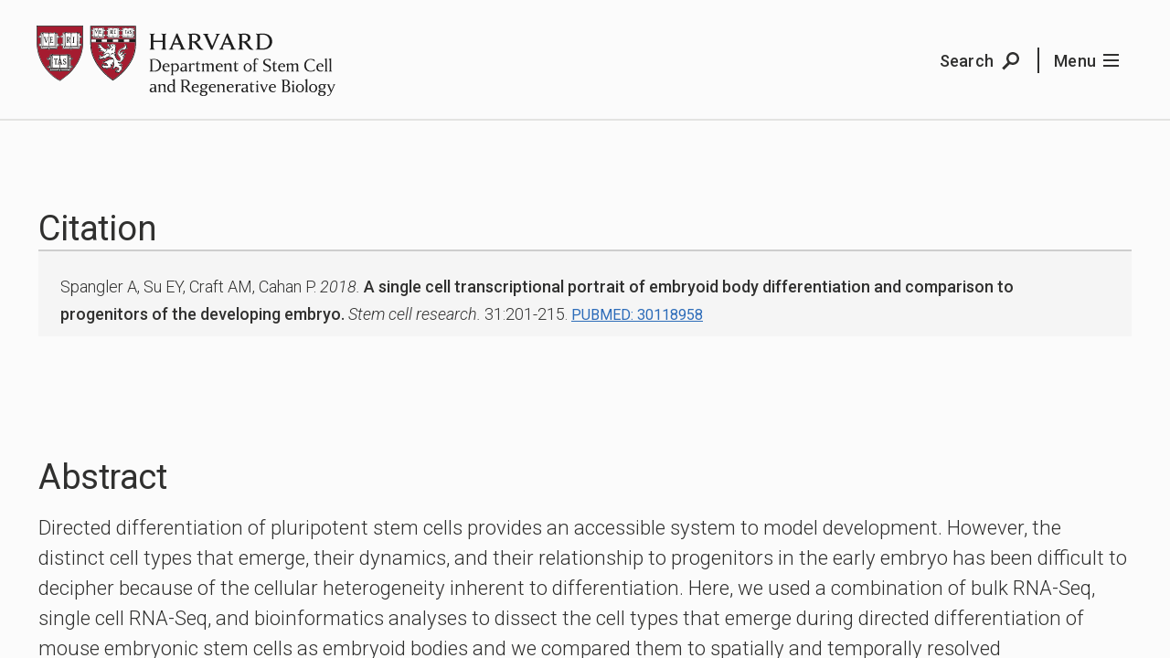

--- FILE ---
content_type: text/html; charset=UTF-8
request_url: https://hscrb.harvard.edu/publication/spangler-a-su-ey-craft-am-cahan-p-a-single-cell-transcriptional-portrait-of-embryoid-body-differentiation-and-comparison-to-progenitors-of-the-developing-embryo-stem-cell-res-2018-08-31201-215/
body_size: 8258
content:
<!doctype html>
<!--[if lt IE 7]><html class="no-js no-svg ie ie6 lt-ie9 lt-ie8 lt-ie7" lang="en-US"> <![endif]-->
<!--[if IE 7]><html class="no-js no-svg ie ie7 lt-ie9 lt-ie8" lang="en-US"> <![endif]-->
<!--[if IE 8]><html class="no-js no-svg ie ie8 lt-ie9" lang="en-US"> <![endif]-->
<!--[if IE 9]><html class="no-js no-svg ie ie9" lang="en-US"> <![endif]-->
<!--[if gt IE 9]><!--><html class="no-js no-svg" lang="en-US"> <!--<![endif]-->
<head>
    <meta http-equiv="Content-Type" content="text/html; charset=UTF-8" />
  <meta http-equiv="X-UA-Compatible" content="IE=edge,chrome=1">
  <meta name="viewport" content="width=device-width, initial-scale=1">
  <link rel="author" href="https://hscrb.harvard.edu/wp-content/themes/custom/hscrb/humans.txt" />
  <link rel="pingback" href="https://hscrb.harvard.edu/wp/xmlrpc.php" />
  <link rel="profile" href="http://gmpg.org/xfn/11">
  <link rel="stylesheet" href="https://hscrb.harvard.edu/wp-content/themes/custom/hscrb/style.css" type="text/css" media="screen" />
  <!--[if lt IE 9]>
  <script src="//cdnjs.cloudflare.com/ajax/libs/html5shiv/3.7.3/html5shiv.min.js"></script>
  <script>document.createElement( "picture" );</script>
  <script src="//cdnjs.cloudflare.com/ajax/libs/respond.js/1.4.2/respond.min.js"></script>
  <script src="//cdnjs.cloudflare.com/ajax/libs/svg4everybody/2.0.3/svg4everybody.min.js"></script>
  <script>svg4everybody();</script>
  <![endif]-->
  <title>Spangler A, Su EY, Craft AM, Cahan P. A single cell transcriptional portrait of embryoid body differentiation and comparison to progenitors of the developing embryo. Stem Cell Res. 2018 08; 31:201-215. | HSCRB</title>

<!-- This site is optimized with the Yoast SEO plugin v11.9 - https://yoast.com/wordpress/plugins/seo/ -->
<link rel="canonical" href="https://hscrb.harvard.edu/publication/spangler-a-su-ey-craft-am-cahan-p-a-single-cell-transcriptional-portrait-of-embryoid-body-differentiation-and-comparison-to-progenitors-of-the-developing-embryo-stem-cell-res-2018-08-31201-215/" />
<meta property="og:locale" content="en_US" />
<meta property="og:type" content="article" />
<meta property="og:title" content="Spangler A, Su EY, Craft AM, Cahan P. A single cell transcriptional portrait of embryoid body differentiation and comparison to progenitors of the developing embryo. Stem Cell Res. 2018 08; 31:201-215. | HSCRB" />
<meta property="og:url" content="https://hscrb.harvard.edu/publication/spangler-a-su-ey-craft-am-cahan-p-a-single-cell-transcriptional-portrait-of-embryoid-body-differentiation-and-comparison-to-progenitors-of-the-developing-embryo-stem-cell-res-2018-08-31201-215/" />
<meta property="og:site_name" content="HSCRB" />
<meta name="twitter:card" content="summary_large_image" />
<meta name="twitter:title" content="Spangler A, Su EY, Craft AM, Cahan P. A single cell transcriptional portrait of embryoid body differentiation and comparison to progenitors of the developing embryo. Stem Cell Res. 2018 08; 31:201-215. | HSCRB" />
<meta name="twitter:site" content="@HSCRB" />
<meta name="twitter:creator" content="@HSCRB" />
<script type='application/ld+json' class='yoast-schema-graph yoast-schema-graph--main'>{"@context":"https://schema.org","@graph":[{"@type":"WebSite","@id":"https://hscrb.harvard.edu/#website","url":"https://hscrb.harvard.edu/","name":"HSCRB","potentialAction":{"@type":"SearchAction","target":"https://hscrb.harvard.edu/?s={search_term_string}","query-input":"required name=search_term_string"}},{"@type":"WebPage","@id":"https://hscrb.harvard.edu/publication/spangler-a-su-ey-craft-am-cahan-p-a-single-cell-transcriptional-portrait-of-embryoid-body-differentiation-and-comparison-to-progenitors-of-the-developing-embryo-stem-cell-res-2018-08-31201-215/#webpage","url":"https://hscrb.harvard.edu/publication/spangler-a-su-ey-craft-am-cahan-p-a-single-cell-transcriptional-portrait-of-embryoid-body-differentiation-and-comparison-to-progenitors-of-the-developing-embryo-stem-cell-res-2018-08-31201-215/","inLanguage":"en-US","name":"Spangler A, Su EY, Craft AM, Cahan P. A single cell transcriptional portrait of embryoid body differentiation and comparison to progenitors of the developing embryo. Stem Cell Res. 2018 08; 31:201-215. | HSCRB","isPartOf":{"@id":"https://hscrb.harvard.edu/#website"},"datePublished":"2019-06-22T11:02:05+00:00","dateModified":"2019-06-22T11:02:05+00:00"}]}</script>
<!-- / Yoast SEO plugin. -->

<link rel='dns-prefetch' href='//hscrb.harvard.edu' />
<link rel='dns-prefetch' href='//fonts.googleapis.com' />
<link rel='dns-prefetch' href='//s.w.org' />
<link rel='stylesheet' id='wp-block-library-css'  href='https://hscrb.harvard.edu/wp/wp-includes/css/dist/block-library/style.min.css?ver=5.2.3' type='text/css' media='all' />
<link rel='stylesheet' id='UserAccessManagerLoginForm-css'  href='https://hscrb.harvard.edu/wp-content/plugins/user-access-manager/assets/css/uamLoginForm.css?ver=2.1.12' type='text/css' media='screen' />
<link rel='stylesheet' id='search-filter-plugin-styles-css'  href='https://hscrb.harvard.edu/wp-content/plugins/search-and-filter/public/assets/css/search-filter.min.css?ver=2.4.6' type='text/css' media='all' />
<link rel='stylesheet' id='hscrb_font_roboto-css'  href='https://fonts.googleapis.com/css?family=Roboto:300,300i,400,400i,500' type='text/css' media='all' />
<link rel='stylesheet' id='hscrb-css'  href='https://hscrb.harvard.edu/wp-content/themes/custom/hscrb/assets/dist/css/style.css?ver=202511231432' type='text/css' media='all' />
<script type='text/javascript' src='https://hscrb.harvard.edu/wp/wp-includes/js/jquery/jquery.js?ver=1.12.4-wp'></script>
<script type='text/javascript' src='https://hscrb.harvard.edu/wp/wp-includes/js/jquery/jquery-migrate.min.js?ver=1.4.1'></script>
<link rel='https://api.w.org/' href='https://hscrb.harvard.edu/wp-json/' />

<link rel='shortlink' href='https://hscrb.harvard.edu/?p=4264' />
<link rel="alternate" type="application/json+oembed" href="https://hscrb.harvard.edu/wp-json/oembed/1.0/embed?url=https%3A%2F%2Fhscrb.harvard.edu%2Fpublication%2Fspangler-a-su-ey-craft-am-cahan-p-a-single-cell-transcriptional-portrait-of-embryoid-body-differentiation-and-comparison-to-progenitors-of-the-developing-embryo-stem-cell-res-2018-08-31201-215%2F" />
<link rel="alternate" type="text/xml+oembed" href="https://hscrb.harvard.edu/wp-json/oembed/1.0/embed?url=https%3A%2F%2Fhscrb.harvard.edu%2Fpublication%2Fspangler-a-su-ey-craft-am-cahan-p-a-single-cell-transcriptional-portrait-of-embryoid-body-differentiation-and-comparison-to-progenitors-of-the-developing-embryo-stem-cell-res-2018-08-31201-215%2F&#038;format=xml" />
<!-- BEGIN GADWP v5.3.9 Tag Manager - https://exactmetrics.com/ -->
<script>
  window.dataLayer = window.dataLayer || [];
  window.dataLayer.push({});
</script>

<script>
(function(w,d,s,l,i){w[l]=w[l]||[];w[l].push({'gtm.start':
	new Date().getTime(),event:'gtm.js'});var f=d.getElementsByTagName(s)[0],
	j=d.createElement(s),dl=l!='dataLayer'?'&l='+l:'';j.async=true;j.src=
	'https://www.googletagmanager.com/gtm.js?id='+i+dl;f.parentNode.insertBefore(j,f);
	})(window,document,'script','dataLayer','GTM-5F9RFR3');
</script>
<!-- END GADWP Tag Manager -->


  
<link rel="apple-touch-icon" sizes="180x180" href="/wp-content/themes/custom/hscrb/assets/dist/favicon/apple-touch-icon.png">
<link rel="icon" type="image/png" sizes="32x32" href="/wp-content/themes/custom/hscrb/assets/dist/favicon/favicon-32x32.png">
<link rel="icon" type="image/png" sizes="16x16" href="/wp-content/themes/custom/hscrb/assets/dist/favicon/favicon-16x16.png">
<link rel="manifest" href="/wp-content/themes/custom/hscrb/assets/dist/favicon/site.webmanifest">
<link rel="mask-icon" href="/wp-content/themes/custom/hscrb/assets/dist/favicon/safari-pinned-tab.svg" color="#A51C30">
<link rel="shortcut icon" href="/wp-content/themes/custom/hscrb/assets/dist/favicon/favicon.ico">
<meta name="theme-color" content="#ffffff">  	</head>

<body class="publication-template-default single single-publication postid-4264 " data-template="base.twig">

  <a tabIndex=0 class="skip-link sr-only" href="#content">Skip to content</a>

  
        <div class="bc-l-scroll-container">

                    

<header class="bc-c-site-header" role="banner">
  <div class="bc-l-wrapper">
    <div class="bc-l-row">
      <div class="bc-l-col-16 bc-l-col-xs-15">
        <div class="hscrb-logo bc-u-disp--flex bc-u-items-center bc-u-content-center">
          <a class="bc-u-fit bc-c-hscrb-logo-link bc-c-site-header__logo bc-u-transition" href="https://hscrb.harvard.edu" rel="home"><span class="sr-only">HSCRB</span></a>
        </div>
      </div>
      <div class="bc-l-col-8 bc-l-col-xs-9 bc-l-end bc-l-text-right bc-c-site-header__actions">
        <a href="/search/" class="bc-c-site-header__action js-trigger-search">
          <span class="bc-u-hide--xs_max mr-xs">Search</span>
          <svg width="24" height="24" xmlns="http://www.w3.org/2000/svg"><path d="M13 5.5a4.5 4.5 0 1 0 0 9 4.5 4.5 0 0 0 0-9zM9.716 16.183l-6.302 6.302-2.121-2.121 6.131-6.131a7 7 0 1 1 2.292 1.95z" fill-rule="nonzero"/></svg>
        </a>
        <a href="#mainmenu" class="bc-c-site-header__action js-trigger-flyout"><span class="bc-u-hide--xs_max mr-xs">Menu</span><svg width="17px" height="14px" viewBox="0 0 17 14" xmlns="http://www.w3.org/2000/svg"><path d="M0 6h17v2H0V6zm0-6h17v2H0V0zm0 12h17v2H0v-2z" fill-rule="nonzero"/></svg></a>
      </div>
    </div>
  </div>
</header>
      
      <main id="content" class="bc-l-content-wrapper">

                
                <div class="bc-l-main-content">
            <div class="bc-l-wrapper">

    <div class="bc-l-col-24 pb-l pt-l">

      <section class="bc-l-section">
        <h2 class="bc-f-h2">Citation</h2>
        <div class="bc-c-card--publication bc-c-card--publication__meta">
          
  
  
        <article class="bc-c-publication-citation">
      <span class="author">Spangler A, Su EY, Craft AM, Cahan P.</span>
      <span class="year">2018.</span>
      <span class="title">A single cell transcriptional portrait of embryoid body differentiation and comparison to progenitors of the developing embryo.</span>
      <span class="journal">Stem cell research.</span>
      <span class="volume">31:201-215.</span>
      <a href="https://www.ncbi.nlm.nih.gov/pubmed/30118958" class="pubmed Pubmed bc-u-underline-link" target="_blank"><small class="bc-u-text--caps">Pubmed: 30118958</small></a> 
      
    </article>
  

    
    <div class="bc-u-hide" hidden>
      <div class="bc-c-flyout-publication" id="abstract-4264">
            <article class="bc-c-publication-citation">
      <span class="author">Spangler A, Su EY, Craft AM, Cahan P.</span>
      <span class="year">2018.</span>
      <span class="title">A single cell transcriptional portrait of embryoid body differentiation and comparison to progenitors of the developing embryo.</span>
      <span class="journal">Stem cell research.</span>
      <span class="volume">31:201-215.</span>
      <a href="https://www.ncbi.nlm.nih.gov/pubmed/30118958" class="pubmed Pubmed bc-u-underline-link" target="_blank"><small class="bc-u-text--caps">Pubmed: 30118958</small></a> 
      
    </article>
  
        <div class="bc-c-publication__abstract pt-l">
          Directed differentiation of pluripotent stem cells provides an accessible system to model development. However, the distinct cell types that emerge, their dynamics, and their relationship to progenitors in the early embryo has been difficult to decipher because of the cellular heterogeneity inherent to differentiation. Here, we used a combination of bulk RNA-Seq, single cell RNA-Seq, and bioinformatics analyses to dissect the cell types that emerge during directed differentiation of mouse embryonic stem cells as embryoid bodies and we compared them to spatially and temporally resolved transcriptional profiles of early embryos. Our single cell analyses of the day 4 embryoid bodies revealed three populations which had retained related yet distinct pluripotent signatures that resemble the pre- or post-implantation epiblast, one population of presumptive neuroectoderm, one population of mesendoderm, and four populations of neural progenitors. By day 6, the neural progenitors predominated the embryoid bodies, but both a small population of pluripotent-like cells and an anterior mesoderm-like Brachyury-expressing population were present. By comparing the day 4 and day 6 populations, we identified candidate differentiation paths, transcription factors, and signaling pathways that mark the in vitro correlate of the transition from the mid-to-late primitive streak stage.
          <div class="mb-xs"><br /></div>
          Copyright © 2018 The Authors. Published by Elsevier B.V. All rights reserved.
        </div>
      </div>
    </div>

  
        </div>
      </section>

              <section class="bc-l-section">
          <div class="bc-c-wysiwyg">
            <h2 class="bc-f-h2">Abstract</h2>
            Directed differentiation of pluripotent stem cells provides an accessible system to model development. However, the distinct cell types that emerge, their dynamics, and their relationship to progenitors in the early embryo has been difficult to decipher because of the cellular heterogeneity inherent to differentiation. Here, we used a combination of bulk RNA-Seq, single cell RNA-Seq, and bioinformatics analyses to dissect the cell types that emerge during directed differentiation of mouse embryonic stem cells as embryoid bodies and we compared them to spatially and temporally resolved transcriptional profiles of early embryos. Our single cell analyses of the day 4 embryoid bodies revealed three populations which had retained related yet distinct pluripotent signatures that resemble the pre- or post-implantation epiblast, one population of presumptive neuroectoderm, one population of mesendoderm, and four populations of neural progenitors. By day 6, the neural progenitors predominated the embryoid bodies, but both a small population of pluripotent-like cells and an anterior mesoderm-like Brachyury-expressing population were present. By comparing the day 4 and day 6 populations, we identified candidate differentiation paths, transcription factors, and signaling pathways that mark the in vitro correlate of the transition from the mid-to-late primitive streak stage.

                          <footer class="pt-s">
                Copyright © 2018 The Authors. Published by Elsevier B.V. All rights reserved.
              </footer>
                    </section>
      
                    <section class="bc-l-section">
          <h2 class="bc-f-h2">Related Faculty</h2>
            <div class="bc-c-people-list">
    <div class="bc-l-wrapper">
      <div class="bc-l-row">
                            <div class="bc-l-col-24 bc-l-col-md-11 mb-xl ">
                
  <div class="bc-c-person-preview">
    <figure class="bc-c-person-preview__figure">
        <a href="/people/april-craft/"><img src="/wp-content/uploads/2019/06/CRAFT_April_headshot_credited_BCH.png"
    srcset="https://hscrb.harvard.edu/wp-content/uploads/2019/06/CRAFT_April_headshot_credited_BCH.png 400w, https://hscrb.harvard.edu/wp-content/uploads/2019/06/CRAFT_April_headshot_credited_BCH-333x400.png 333w, https://hscrb.harvard.edu/wp-content/uploads/2019/06/CRAFT_April_headshot_credited_BCH-375x450.png 375w"
    sizes="(max-width: 400px) 100vw, 400px"
    class="bc-u-fit bc-c-portrait" alt="Photo of April&#x20;Craft" /></a>
    </figure>
    <div class="bc-c-person-preview__meta pb-xs">
      <h4 class="bc-f-h4 bc-u-blue-links">
        <a href="/people/april-craft/" class=" bc-u-transition bc-u-underline-link">
          April Craft<span class="person__name__suffix">, Ph.D.</span>
        </a>
      </h4>

      
              <div class="pt-xs bc-c-person-preview__summary bc-u-c--grey">
          <p>April Craft studies the development of cartilage and other synovial joint tissues, with hopes of applying this knowledge toward the development of therapeutics for disease attenuation and tissue regeneration and repair.</p>
        </div>
      
    </div>
  </div>
          </div>
              </div>
    </div>
  </div>
        </section>
      
    </div>
  </div>
        </div>


      </main>

              <footer class="bc-l-section bc-c-site-footer clearfix">
  <div class="bc-l-wrapper clearfix">
    <div class="bc-l-row">
      <div class="bc-c-site-footer__site_description bc-u-underline-links bc-l-col-24 bc-l-col-xs-12 bc-l-col-md-7">
        <h2 class="hscrb-logo bc-c-site-footer__logo">
          <a class="bc-c-hscrb-logo-link" href="https://hscrb.harvard.edu" rel="home"><span class="sr-only">HSCRB</span></a>
        </h2>

        A joint department between:
<a href="//www.fas.harvard.edu/" target="_blank" rel="noopener">Harvard Faculty of Arts and Sciences</a> and
<a href="//hms.harvard.edu/" target="_blank" rel="noopener">Harvard Medical School Blavatnik Institute</a>
      </div>

      <div class="bc-l-col-24 bc-l-col-md-offset-2 bc-l-col-md-7">
            <nav class="bc-c-site-footer-map">
    <h3 class="bc-c-footer-map__header pb-0 ">Where We Are</h3>
    <figure class=" bc-l-row pb-s">
      <div class="bc-c-site-footer-map__map bc-l-col-24 bc-l-col-xs-11 bc-l-col-md-24 mb-s" id="js-footer-map">
      </div>
      <div class="sr-only">Map and addresses of HSCRB locations</div>
      <figcaption class="bc-f-figcaption bc-c-site-footer-map__legend pt-0 bc-l-col-24 bc-l-col-xs-11 bc-l-col-md-24 bc-l-col-xs-offset-1 bc-l-col-sm-offset-1 bc-l-col-md-offset-0">
        <div class="vcard">
          <div class="org bc-c-site-footer-map__legend__header">
            Contact us
          </div>
          <div class="adr">
            <div class="building">HSCRB Administration</div>
            <div class="street-address">Bauer-Sherman Fairchild Complex<br />
7 Divinity Avenue<br />
Cambridge, MA 02138</div>
          </div>
        </div>
        <ul class="bc-u-list-reset sr-only pt-s">
                      <li data-pin-address=" 7 Divinity Avenue<br />
 Cambridge, MA 02138" data-pin-name="Harvard University Bauer-Sherman Fairchild Complex" class="mb-m vcard">
              <div class="org bc-c-site-footer-map__legend__header mb-0 pb-0">Harvard University Bauer-Sherman Fairchild Complex</div>
              <div class="adr"> 7 Divinity Avenue<br />
 Cambridge, MA 02138</div>
            </li>
                      <li data-pin-address="52 Oxford Street<br />
Cambridge, MA 02138" data-pin-name="Harvard University - Northwest Building" class="mb-m vcard">
              <div class="org bc-c-site-footer-map__legend__header mb-0 pb-0">Harvard University - Northwest Building</div>
              <div class="adr">52 Oxford Street<br />
Cambridge, MA 02138</div>
            </li>
                      <li data-pin-address="415 Main Street<br />
Cambridge, MA 02142" data-pin-name="Broad Institute of MIT and Harvard" class="mb-m vcard">
              <div class="org bc-c-site-footer-map__legend__header mb-0 pb-0">Broad Institute of MIT and Harvard</div>
              <div class="adr">415 Main Street<br />
Cambridge, MA 02142</div>
            </li>
                      <li data-pin-address="185 Cambridge Street<br />
Boston, MA 02114" data-pin-name="Massachusetts General Hospital" class="mb-m vcard">
              <div class="org bc-c-site-footer-map__legend__header mb-0 pb-0">Massachusetts General Hospital</div>
              <div class="adr">185 Cambridge Street<br />
Boston, MA 02114</div>
            </li>
                      <li data-pin-address="300 Longwood Ave<br />
Boston, MA 02115" data-pin-name="Boston Children's Hospital" class="mb-m vcard">
              <div class="org bc-c-site-footer-map__legend__header mb-0 pb-0">Boston Children's Hospital</div>
              <div class="adr">300 Longwood Ave<br />
Boston, MA 02115</div>
            </li>
                      <li data-pin-address="77 Avenue Louis Pasteur<br />
Boston, MA 02115" data-pin-name="Harvard Medical School" class="mb-m vcard">
              <div class="org bc-c-site-footer-map__legend__header mb-0 pb-0">Harvard Medical School</div>
              <div class="adr">77 Avenue Louis Pasteur<br />
Boston, MA 02115</div>
            </li>
                      <li data-pin-address="3 Blackfan Circle<br />
Boston, MA 02115" data-pin-name="Center for Life Sciences" class="mb-m vcard">
              <div class="org bc-c-site-footer-map__legend__header mb-0 pb-0">Center for Life Sciences</div>
              <div class="adr">3 Blackfan Circle<br />
Boston, MA 02115</div>
            </li>
                      <li data-pin-address="450 Brookline Avenue<br />
Boston, MA 02115" data-pin-name="Dana Farber Cancer Institute" class="mb-m vcard">
              <div class="org bc-c-site-footer-map__legend__header mb-0 pb-0">Dana Farber Cancer Institute</div>
              <div class="adr">450 Brookline Avenue<br />
Boston, MA 02115</div>
            </li>
                      <li data-pin-address="1 Joslin Place<br />
Boston, MA 02215" data-pin-name="Joslin Diabetes Center" class="mb-m vcard">
              <div class="org bc-c-site-footer-map__legend__header mb-0 pb-0">Joslin Diabetes Center</div>
              <div class="adr">1 Joslin Place<br />
Boston, MA 02215</div>
            </li>
                  </ul>
      </figcaption>
    </figure>
  </nav>
      </div>

      <div class="bc-l-col-24 bc-l-col-xs-offset-2 bc-l-col-xs-10 bc-l-col-md-offset-3 bc-l-col-md-5">
          <h3 class="bc-c-footer-nav__header bc-u-lh--1">Helpful Links</h3>
  <ul class="bc-c-footer-nav bc-u-lh--1 bc-u-list-reset">
          <li class="bc-c-footer-nav__item"><a href="/faculty/">Faculty</a></li>
          <li class="bc-c-footer-nav__item"><a href="/news/">News and Stories</a></li>
          <li class="bc-c-footer-nav__item"><a href="/jobs/">Career Opportunities</a></li>
          <li class="bc-c-footer-nav__item"><a href="/contact/">Contact</a></li>
      </ul>
      </div>

      <div class="bc-l-col-24">
                  <div class="mb-xxs">
           <a href="https://twitter.com/hscrb" class="bc-c-social-link bc-u-disp--inline-flex mr-xxs "><div class="bc-c-social-link__icon"><svg xmlns="http://www.w3.org/2000/svg" width="24" height="24" viewBox="0 0 24 24"><path d="M24 4.557c-.883.392-1.832.656-2.828.775 1.017-.609 1.798-1.574 2.165-2.724-.951.564-2.005.974-3.127 1.195-.897-.957-2.178-1.555-3.594-1.555-3.179 0-5.515 2.966-4.797 6.045-4.091-.205-7.719-2.165-10.148-5.144-1.29 2.213-.669 5.108 1.523 6.574-.806-.026-1.566-.247-2.229-.616-.054 2.281 1.581 4.415 3.949 4.89-.693.188-1.452.232-2.224.084.626 1.956 2.444 3.379 4.6 3.419-2.07 1.623-4.678 2.348-7.29 2.04 2.179 1.397 4.768 2.212 7.548 2.212 9.142 0 14.307-7.721 13.995-14.646.962-.695 1.797-1.562 2.457-2.549z"/></svg></div><span>Follow us on Twitter</span></a>          </div>
              </div>
    </div>
  </div>
  <div class="bc-l-wrapper bc-c-site-footer__copyright clearfix">
    <div class="bc-l-row">
      <div class="bc-l-col-24 bc-l-col-sm-12">
        © 2025
        by the President and Fellows of Harvard College
      </div>
      <div class="bc-l-col-24 bc-l-col-sm-12 bc-l-end-md">
        <ul class="bc-u-list-reset bc-l-text-right-sm bc-c-footer__nav--legal">
                                    <li class="">
                <a href="https://accessibility.huit.harvard.edu/digital-accessibility-policy">Accessibility</a>
              </li>
                                                <li class="">
                <a href="/privacy-statement">Privacy Statement</a>
              </li>
                              </ul>
      </div>
    </div>
  </div>
</footer>
      
      <div class="bc-c-site-header__fixed-buttons">
  <a href="#site-search" class="js-trigger-search"><span class="sr-only">Search</span><svg class="bc-c-site-header__fixed-buttons__search"  width="24" height="24" xmlns="http://www.w3.org/2000/svg"><path d="M13 5.5a4.5 4.5 0 1 0 0 9 4.5 4.5 0 0 0 0-9zM9.716 16.183l-6.302 6.302-2.121-2.121 6.131-6.131a7 7 0 1 1 2.292 1.95z" fill="#30302F" fill-rule="nonzero" /></svg></a>
  <a href="#mainmenu" class="js-trigger-flyout"><span class="sr-only">Menu</span><svg class="bc-c-site-header__fixed-buttons__menu" width="17px" height="14px" viewBox="0 0 17 14" xmlns="http://www.w3.org/2000/svg"><path d="M0 6h17v2H0V6zm0-6h17v2H0V0zm0 12h17v2H0v-2z" fill-rule="nonzero"/></svg></a>
</div>
    </div>

    <input type="checkbox" id="flyout-toggle" class="bc-c-flyout-toggle js-hide" role="switch" aria-checked="false" aria-label="flyout toggle"/>
<aside class="bc-c-flyout-wrapper">
  <div class="bc-c-flyout-container__close"><button class="bc-c-modal--close bc-c-flyout-container__close__button js-trigger-flyout bc-u-transition" id="js-close-flyout" aria-label="Navigation Menu Toggle"></button></div>
  <div class="bc-c-flyout-container">
    <nav class="bc-c-flyout-nav" role="navigation" aria-label="Site Navigation">
  <ul class="bc-c-flyout-nav__mainmenu--primary bc-u-list-reset">
          <li class="nav-main-item  menu-item menu-item-type-custom menu-item-object-custom menu-item-6253 menu-item-has-children">
        <h4 class="bc-f-subheading">About</h4>
                  <ul class="bc-c-flyout-nav__mainmenu__submenu bc-u-list-reset">
                          <li class="nav-drop-item">
                <a href="https://hscrb.harvard.edu/mission-and-values/">Mission and Values</a>
              </li>
                          <li class="nav-drop-item">
                <a href="https://hscrb.harvard.edu/leadership/">Leadership</a>
              </li>
                          <li class="nav-drop-item">
                <a href="https://hscrb.harvard.edu/people/">People</a>
              </li>
                          <li class="nav-drop-item">
                <a href="https://hscrb.harvard.edu/labs/administration/">Administration</a>
              </li>
                          <li class="nav-drop-item">
                <a href="https://hscrb.harvard.edu/working-here/">Working Here</a>
              </li>
                      </ul>
              </li>
          <li class="nav-main-item  menu-item menu-item-type-custom menu-item-object-custom menu-item-6254 menu-item-has-children">
        <h4 class="bc-f-subheading">Faculty and Research</h4>
                  <ul class="bc-c-flyout-nav__mainmenu__submenu bc-u-list-reset">
                          <li class="nav-drop-item">
                <a href="https://hscrb.harvard.edu/research-direction/">Research Direction</a>
              </li>
                          <li class="nav-drop-item">
                <a href="/faculty/">Our Faculty</a>
              </li>
                          <li class="nav-drop-item">
                <a href="https://hscrb.harvard.edu/faculty-search-2024/">Join the HSCRB Faculty</a>
              </li>
                          <li class="nav-drop-item">
                <a href="https://hscrb.harvard.edu/recent-publications/">Recent Publications</a>
              </li>
                      </ul>
              </li>
          <li class="nav-main-item  menu-item menu-item-type-custom menu-item-object-custom menu-item-6255 menu-item-has-children">
        <h4 class="bc-f-subheading">Education and Training</h4>
                  <ul class="bc-c-flyout-nav__mainmenu__submenu bc-u-list-reset">
                          <li class="nav-drop-item">
                <a href="https://hscrb.harvard.edu/why-hscrb/">Why HSCRB?</a>
              </li>
                          <li class="nav-drop-item">
                <a href="https://hscrb.harvard.edu/undergraduate-students/">Undergraduate Students</a>
              </li>
                          <li class="nav-drop-item">
                <a href="https://hscrb.harvard.edu/graduate-students/">Graduate Students</a>
              </li>
                          <li class="nav-drop-item">
                <a href="https://hscrb.harvard.edu/graduate-students/ms-mba-program/">MS/MBA Program</a>
              </li>
                          <li class="nav-drop-item">
                <a href="https://hscrb.harvard.edu/postdoctoral-fellows/">Postdoctoral Fellows</a>
              </li>
                          <li class="nav-drop-item">
                <a href="https://hscrb.harvard.edu/medical-students/">Medical Students</a>
              </li>
                      </ul>
              </li>
          <li class="nav-main-item  menu-item menu-item-type-custom menu-item-object-custom menu-item-6256 menu-item-has-children">
        <h4 class="bc-f-subheading">Resources</h4>
                  <ul class="bc-c-flyout-nav__mainmenu__submenu bc-u-list-reset">
                          <li class="nav-drop-item">
                <a href="https://hscrb.harvard.edu/core-facilities/">Core Facilities</a>
              </li>
                          <li class="nav-drop-item">
                <a href="https://hscrb.harvard.edu/laboratory-operations/">Laboratory Operations</a>
              </li>
                          <li class="nav-drop-item">
                <a href="https://hscrb.harvard.edu/hscrb-network/">HSCRB Network</a>
              </li>
                          <li class="nav-drop-item">
                <a href="https://hscrb.harvard.edu/for-patients/">For Patients</a>
              </li>
                      </ul>
              </li>
      </ul>
  <ul class="bc-c-flyout-nav__mainmenu--secondary bc-u-list-reset">
                  <li><a href="/news/">News and Stories</a></li>
                        <li><a href="https://hscrb.harvard.edu/jobs/">Career Opportunities</a></li>
                        <li><a href="https://hscrb.harvard.edu/contact/">Contact</a></li>
            </ul>
</nav>
    <div class="bc-c-flyout-content"></div>
  </div>
  <div class="bc-c-flyout-container__mask js-trigger-flyout"></div>
</aside>

    <label for="site-search-toggle"></label>
<input type="checkbox" id="site-search-toggle" aria-checked="false" class="bc-c-site-search-toggle bc-u-hide" role="switch" aria-label="search toggle" />
<div class="bc-c-site-search" id="site-search" role="search">
  <div class="bc-c-site-search__content">
    <div class="bc-l-wrapper">
      <div class="bc-l-row">
        <form action="/" id="site-search__form" class="bc-u-disp--flex bc-u-h100 bc-l-col-24 bc-u-self-center bc-c-site-search__form" method="get">
          <button type="submit" class="bc-u-bg--transparent">
            <img src="/wp-content/themes/custom/hscrb/assets/src/icon/icon-search.svg" height="24" width="24" alt="Submit Search" />
            <span class="sr-only">Submit Search</span>
          </button>
          <input name="s" type="search" value="" placeholder="Enter Search Terms" aria-label="Search" class="bc-u-w100" />
        </form>
        <button class="bc-c-modal--close bc-c-site-search__close js-trigger-search" aria-label="Close Search Form"></button>
      </div>
    </div>
  </div>
</div>

      
      
  <script type='text/javascript' src='https://hscrb.harvard.edu/wp-content/themes/custom/hscrb/assets/dist/js/vendor/seedrandom.min.js'></script>
<script type='text/javascript' src='https://cdnjs.cloudflare.com/ajax/libs/ScrollMagic/2.0.7/ScrollMagic.js'></script>
<script type='text/javascript' src='https://hscrb.harvard.edu/wp-content/themes/custom/hscrb/assets/dist/js/app.js?ver=202511231432'></script>
<script type='text/javascript' src='https://hscrb.harvard.edu/wp-content/themes/custom/hscrb/assets/dist/js/vendor/leaflet.js'></script>
<script type='text/javascript' src='https://cdnjs.cloudflare.com/ajax/libs/bluebird/3.3.5/bluebird.min.js'></script>
<script type='text/javascript' src='https://hscrb.harvard.edu/wp-content/themes/custom/hscrb/assets/dist/js/footermap.js?ver=202511231432'></script>
<script type='text/javascript' src='https://hscrb.harvard.edu/wp-content/plugins/theia-smart-thumbnails-premium/dist/js/tst-frontend.js?ver=2.1.1'></script>
<script type='text/javascript' src='https://hscrb.harvard.edu/wp/wp-includes/js/wp-embed.min.js?ver=5.2.3'></script>
        <script>
            var tstLoadedImages = {"4272":{"urls":["https:\/\/hscrb.harvard.edu\/wp-content\/uploads\/2019\/06\/CRAFT_April_headshot_credited_BCH.png","https:\/\/hscrb.harvard.edu\/wp-content\/uploads\/2019\/06\/CRAFT_April_headshot_credited_BCH.png","https:\/\/hscrb.harvard.edu\/wp-content\/uploads\/2019\/06\/CRAFT_April_headshot_credited_BCH.png","https:\/\/hscrb.harvard.edu\/wp-content\/uploads\/2019\/06\/CRAFT_April_headshot_credited_BCH.png"],"focusPointX":0.5,"focusPointY":0.5}};
        </script>
        
  </body>
</html>


--- FILE ---
content_type: text/css
request_url: https://hscrb.harvard.edu/wp-content/themes/custom/hscrb/style.css
body_size: -183
content:
/*
 * Theme Name:  HSCRB
 * Description: Custom theme for Wordpress with Timber
 * Version:     1.2.0
 * Author:      Bluecadet / Max Fenton
*/

/*@import './assets/dist/css/style.css' screen;*/


--- FILE ---
content_type: text/css
request_url: https://hscrb.harvard.edu/wp-content/themes/custom/hscrb/assets/dist/css/style.css?ver=202511231432
body_size: 32804
content:
@charset "UTF-8";
/*! normalize.css v3.0.2 | MIT License | git.io/normalize */html{font-family:sans-serif;-webkit-text-size-adjust:100%;-ms-text-size-adjust:100%}body{margin:0}article,aside,details,figcaption,figure,footer,header,hgroup,main,menu,nav,section,summary{display:block}audio,canvas,progress,video{display:inline-block;vertical-align:baseline}audio:not([controls]){display:none;height:0}[hidden],template{display:none}a{background-color:transparent}a:active,a:hover{outline:0}abbr[title]{border-bottom:1px dotted}b,strong{font-weight:700}dfn{font-style:italic}h1{font-size:2em;margin:0 0 .67em}mark{background:#ff0;color:#000}small{font-size:80%}sub,sup{font-size:75%;line-height:0;position:relative;vertical-align:baseline}sup{top:-.5em}sub{bottom:-.25em}img{border:0}svg:not(:root){overflow:hidden}hr{box-sizing:content-box}pre{-webkit-overflow-scrolling:touch;overflow:auto}code,kbd,pre,samp{font-family:monospace,monospace;font-size:1em}button,input,optgroup,select,textarea{color:inherit;font:inherit;margin:0}button{overflow:visible}button,select{text-transform:none}button,html input[type=button],input[type=reset],input[type=submit]{-webkit-appearance:button;cursor:pointer}button[disabled],html input[disabled]{cursor:default}button::-moz-focus-inner,input::-moz-focus-inner{border:0;padding:0}input{line-height:normal}input[type=checkbox],input[type=radio]{box-sizing:border-box;padding:0}input[type=number]::-webkit-inner-spin-button,input[type=number]::-webkit-outer-spin-button{height:auto}input[type=search]{-webkit-appearance:textfield;box-sizing:content-box}input[type=search]::-webkit-search-cancel-button,input[type=search]::-webkit-search-decoration{-webkit-appearance:none}fieldset{border:1px solid silver;margin:0 2px;padding:.35em .625em .75em}legend{border:0;padding:0}textarea{-webkit-overflow-scrolling:touch;overflow:auto}optgroup{font-weight:700}table{border-collapse:collapse;border-spacing:0}*,td,th{padding:0}*{border:0;margin:0;vertical-align:baseline}@​media (prefers-reduced-motion:reduce){*{animation-duration:.1s!important;transition-duration:.1s!important}}html{box-sizing:border-box}html[lang]{margin-top:0!important}*,:after,:before{box-sizing:inherit}body,html{-webkit-overflow-scrolling:touch;font-size:100%;position:relative}body{font-size:1.125rem;font-weight:300;line-height:1.5;background:#30302f linear-gradient(180deg,#fbfbfb 50%,#30302f 0);color:#30302f;font-family:Roboto,Helvetica Neue,Helvetica,Arial,sans-serif;-webkit-font-smoothing:antialiased;-moz-osx-font-smoothing:grayscale;-ms-overflow-style:-ms-autohiding-scrollbar}@media only screen and (min-width:896px){body{font-size:1.25rem}}h1,h2,h3,h4,h5{font-weight:400;margin:0;padding:0}hr{border-top:2px solid #e3e2e2;border-top-color:rgba(94,92,91,.1);display:block;height:0;margin:0;width:100%}b,strong{font-weight:500}img{display:block;height:auto;width:100%}svg{fill:currentColor}button svg{pointer-events:none}a{color:inherit;font-weight:400;text-decoration:none;transition:all .24s cubic-bezier(.55,.085,0,.99)}:-webkit-any-link{color:inherit}:any-link{color:inherit}body.archive.tax-news_category,body.post-type-archive{background-color:#fbfbfb}#wpadminbar{position:fixed}@media screen and (min-width:600px){body.admin-bar{margin-top:0;padding-bottom:0}body.admin-bar #footer{padding-bottom:46px}body.admin-bar #wphead{padding-top:0}#wpadminbar{bottom:0;top:unset}#wpadminbar .quicklinks .ab-sub-wrapper{bottom:46px}#wpadminbar .quicklinks .menupop ul{bottom:0}}@media screen and (min-width:782px){body.admin-bar{margin-top:0;padding-bottom:0}body.admin-bar #footer{padding-bottom:32px}#wpadminbar .quicklinks .ab-sub-wrapper{bottom:32px}}.bc-l-scroll-container{-webkit-overflow-scrolling:touch;background-color:#30302f;display:block;overflow-x:hidden;pointer-events:auto;position:relative;width:100%;max-width:100vw}@media only screen and (min-width:896px){.bc-l-scroll-container{height:100%;height:100vh;overflow-y:auto}}.bc-l-main-content{background-color:#fbfbfb;display:-ms-flexbox;display:flex;-ms-flex-preferred-size:0px;flex-basis:0px;-ms-flex-direction:column;flex-direction:column;-ms-flex-positive:1;flex-grow:1;-ms-flex-negative:1;flex-shrink:1;overflow-x:hidden;padding-left:1.5rem;padding-right:1.5rem}html.ie .bc-l-main-content{display:block}@media screen and (-ms-high-contrast:active),screen and (-ms-high-contrast:none){.bc-l-main-content{display:block}}@media only screen and (min-width:1024px){.bc-l-main-content{padding-left:2.5rem;padding-right:2.5rem}}@media only screen and (min-width:1360px){.bc-l-full-page-bleed{margin-left:calc(1360px/2 - 50vw);margin-right:calc(1360px/2 - 50vw)}}html.ie .bc-l-full-page-bleed{*zoom:1}html.ie .bc-l-full-page-bleed:after{clear:both}html.ie .bc-l-full-page-bleed:after,html.ie .bc-l-full-page-bleed:before{content:" ";display:table}@media screen and (-ms-high-contrast:active),screen and (-ms-high-contrast:none){.bc-l-full-page-bleed{*zoom:1}.bc-l-full-page-bleed:after{clear:both}.bc-l-full-page-bleed:after,.bc-l-full-page-bleed:before{content:" ";display:table}}.bc-l-main-content .bc-l-full-page-bleed{margin-left:-1.5rem;margin-right:-1.5rem;padding-left:0;padding-right:0}@media only screen and (min-width:1024px){.bc-l-main-content .bc-l-full-page-bleed{margin-left:-2.5rem;margin-right:-2.5rem}}@media only screen and (min-width:1360px){.bc-l-main-content .bc-l-full-page-bleed{margin-left:calc(640px - 50vw);margin-right:calc(640px - 50vw)}}.bc-c-page-header__caption,.bc-c-page-header__wrapper,.bc-c-site-footer,.bc-l-full-page-bleed>.bc-l-full-page-bleed__wrapper,.bc-l-main-content .bc-c-fc-block{padding-left:1.5rem;padding-right:1.5rem}@media only screen and (min-width:1024px){.bc-c-page-header__caption,.bc-c-page-header__wrapper,.bc-c-site-footer,.bc-l-full-page-bleed>.bc-l-full-page-bleed__wrapper,.bc-l-main-content .bc-c-fc-block{padding-left:2.5rem;padding-right:2.5rem}}@media only screen and (min-width:1360px){.bc-c-page-header__caption .bc-l-full-page-bleed,.bc-c-page-header__wrapper .bc-l-full-page-bleed,.bc-c-site-footer .bc-l-full-page-bleed,.bc-l-full-page-bleed>.bc-l-full-page-bleed__wrapper .bc-l-full-page-bleed,.bc-l-main-content .bc-c-fc-block .bc-l-full-page-bleed{margin-left:-2.5rem;margin-right:-2.5rem;padding-left:2.5rem;padding-right:2.5rem}}.bc-l-section{padding-bottom:3rem;padding-top:4rem}html.ie .bc-l-section{*zoom:1}html.ie .bc-l-section:after{clear:both}html.ie .bc-l-section:after,html.ie .bc-l-section:before{content:" ";display:table}@media screen and (-ms-high-contrast:active),screen and (-ms-high-contrast:none){.bc-l-section{*zoom:1}.bc-l-section:after{clear:both}.bc-l-section:after,.bc-l-section:before{content:" ";display:table}}.bc-l-force-btm-padding{padding-bottom:3rem}.bc-l-wrapper{box-sizing:border-box;margin:0 auto;max-width:1280px;width:100%}.bc-l-container-fluid{margin-left:auto;margin-right:auto;overflow:hidden}@media only screen and (min-width:640px){.bc-l-container-fluid{overflow:visible;padding-left:24px;padding-right:24px}}@media only screen and (min-width:896px){.bc-l-container-fluid{padding-left:2rem;padding-right:2rem}}.bc-l-row{box-sizing:border-box;display:-ms-flexbox;display:flex;-ms-flex-preferred-size:auto;flex-basis:auto;-ms-flex-direction:row;flex-direction:row;-ms-flex-positive:0;flex-grow:0;-ms-flex-negative:1;flex-shrink:1;-ms-flex-wrap:wrap;flex-wrap:wrap;margin-left:-.125rem;margin-right:-.125rem;min-width:100%}html.ie .bc-l-row{display:block;width:100%}@media screen and (-ms-high-contrast:active),screen and (-ms-high-contrast:none){.bc-l-row{display:block;width:100%}}.bc-l-row.bc-l-reverse{-ms-flex-direction:row-reverse;flex-direction:row-reverse}.bc-l-col.bc-l-reverse{-ms-flex-direction:column-reverse;flex-direction:column-reverse}.bc-l-col{-ms-flex-positive:0;flex-grow:0;-ms-flex-negative:0;flex-shrink:0;padding-left:.125rem;padding-right:.125rem;-ms-flex-preferred-size:auto;flex-basis:auto}html.ie .bc-l-col{padding-left:0;padding-right:0;float:left}@media screen and (-ms-high-contrast:active),screen and (-ms-high-contrast:none){.bc-l-col{padding-left:0;padding-right:0;float:left}}.bc-l-col-0{-ms-flex-positive:0;flex-grow:0;-ms-flex-negative:0;flex-shrink:0;padding-left:.125rem;padding-right:.125rem;-ms-flex-preferred-size:auto;flex-basis:auto}html.ie .bc-l-col-0{padding-left:0;padding-right:0;float:left}@media screen and (-ms-high-contrast:active),screen and (-ms-high-contrast:none){.bc-l-col-0{padding-left:0;padding-right:0;float:left}}.bc-l-col-offset-0{margin-left:0}.bc-l-col-1{-ms-flex-positive:0;flex-grow:0;-ms-flex-negative:0;flex-shrink:0;padding-left:.125rem;padding-right:.125rem;-ms-flex-preferred-size:4.16667%;flex-basis:4.16667%;max-width:4.16667%}html.ie .bc-l-col-1{padding-left:0;padding-right:0}@media screen and (-ms-high-contrast:active),screen and (-ms-high-contrast:none){.bc-l-col-1{padding-left:0;padding-right:0;float:left}}html.ie .bc-l-col-1{width:4.16667%;float:left}@media screen and (-ms-high-contrast:active),screen and (-ms-high-contrast:none){.bc-l-col-1{width:4.16667%;float:left}}.bc-l-col-offset-1{margin-left:4.16667%}.bc-l-col-2{-ms-flex-positive:0;flex-grow:0;-ms-flex-negative:0;flex-shrink:0;padding-left:.125rem;padding-right:.125rem;-ms-flex-preferred-size:8.33333%;flex-basis:8.33333%;max-width:8.33333%}html.ie .bc-l-col-2{padding-left:0;padding-right:0}@media screen and (-ms-high-contrast:active),screen and (-ms-high-contrast:none){.bc-l-col-2{padding-left:0;padding-right:0;float:left}}html.ie .bc-l-col-2{width:8.33333%;float:left}@media screen and (-ms-high-contrast:active),screen and (-ms-high-contrast:none){.bc-l-col-2{width:8.33333%;float:left}}.bc-l-col-offset-2{margin-left:8.33333%}.bc-l-col-3{-ms-flex-positive:0;flex-grow:0;-ms-flex-negative:0;flex-shrink:0;padding-left:.125rem;padding-right:.125rem;-ms-flex-preferred-size:12.5%;flex-basis:12.5%;max-width:12.5%}html.ie .bc-l-col-3{padding-left:0;padding-right:0}@media screen and (-ms-high-contrast:active),screen and (-ms-high-contrast:none){.bc-l-col-3{padding-left:0;padding-right:0;float:left}}html.ie .bc-l-col-3{width:12.5%;float:left}@media screen and (-ms-high-contrast:active),screen and (-ms-high-contrast:none){.bc-l-col-3{width:12.5%;float:left}}.bc-l-col-offset-3{margin-left:12.5%}.bc-l-col-4{-ms-flex-positive:0;flex-grow:0;-ms-flex-negative:0;flex-shrink:0;padding-left:.125rem;padding-right:.125rem;-ms-flex-preferred-size:16.66667%;flex-basis:16.66667%;max-width:16.66667%}html.ie .bc-l-col-4{padding-left:0;padding-right:0}@media screen and (-ms-high-contrast:active),screen and (-ms-high-contrast:none){.bc-l-col-4{padding-left:0;padding-right:0;float:left}}html.ie .bc-l-col-4{width:16.66667%;float:left}@media screen and (-ms-high-contrast:active),screen and (-ms-high-contrast:none){.bc-l-col-4{width:16.66667%;float:left}}.bc-l-col-offset-4{margin-left:16.66667%}.bc-l-col-5{-ms-flex-positive:0;flex-grow:0;-ms-flex-negative:0;flex-shrink:0;padding-left:.125rem;padding-right:.125rem;-ms-flex-preferred-size:20.83333%;flex-basis:20.83333%;max-width:20.83333%}html.ie .bc-l-col-5{padding-left:0;padding-right:0}@media screen and (-ms-high-contrast:active),screen and (-ms-high-contrast:none){.bc-l-col-5{padding-left:0;padding-right:0;float:left}}html.ie .bc-l-col-5{width:20.83333%;float:left}@media screen and (-ms-high-contrast:active),screen and (-ms-high-contrast:none){.bc-l-col-5{width:20.83333%;float:left}}.bc-l-col-offset-5{margin-left:20.83333%}.bc-l-col-6{-ms-flex-positive:0;flex-grow:0;-ms-flex-negative:0;flex-shrink:0;padding-left:.125rem;padding-right:.125rem;-ms-flex-preferred-size:25%;flex-basis:25%;max-width:25%}html.ie .bc-l-col-6{padding-left:0;padding-right:0}@media screen and (-ms-high-contrast:active),screen and (-ms-high-contrast:none){.bc-l-col-6{padding-left:0;padding-right:0;float:left}}html.ie .bc-l-col-6{width:25%;float:left}@media screen and (-ms-high-contrast:active),screen and (-ms-high-contrast:none){.bc-l-col-6{width:25%;float:left}}.bc-l-col-offset-6{margin-left:25%}.bc-l-col-7{-ms-flex-positive:0;flex-grow:0;-ms-flex-negative:0;flex-shrink:0;padding-left:.125rem;padding-right:.125rem;-ms-flex-preferred-size:29.16667%;flex-basis:29.16667%;max-width:29.16667%}html.ie .bc-l-col-7{padding-left:0;padding-right:0}@media screen and (-ms-high-contrast:active),screen and (-ms-high-contrast:none){.bc-l-col-7{padding-left:0;padding-right:0;float:left}}html.ie .bc-l-col-7{width:29.16667%;float:left}@media screen and (-ms-high-contrast:active),screen and (-ms-high-contrast:none){.bc-l-col-7{width:29.16667%;float:left}}.bc-l-col-offset-7{margin-left:29.16667%}.bc-l-col-8{-ms-flex-positive:0;flex-grow:0;-ms-flex-negative:0;flex-shrink:0;padding-left:.125rem;padding-right:.125rem;-ms-flex-preferred-size:33.33333%;flex-basis:33.33333%;max-width:33.33333%}html.ie .bc-l-col-8{padding-left:0;padding-right:0}@media screen and (-ms-high-contrast:active),screen and (-ms-high-contrast:none){.bc-l-col-8{padding-left:0;padding-right:0;float:left}}html.ie .bc-l-col-8{width:33.33333%;float:left}@media screen and (-ms-high-contrast:active),screen and (-ms-high-contrast:none){.bc-l-col-8{width:33.33333%;float:left}}.bc-l-col-offset-8{margin-left:33.33333%}.bc-l-col-9{-ms-flex-positive:0;flex-grow:0;-ms-flex-negative:0;flex-shrink:0;padding-left:.125rem;padding-right:.125rem;-ms-flex-preferred-size:37.5%;flex-basis:37.5%;max-width:37.5%}html.ie .bc-l-col-9{padding-left:0;padding-right:0}@media screen and (-ms-high-contrast:active),screen and (-ms-high-contrast:none){.bc-l-col-9{padding-left:0;padding-right:0;float:left}}html.ie .bc-l-col-9{width:37.5%;float:left}@media screen and (-ms-high-contrast:active),screen and (-ms-high-contrast:none){.bc-l-col-9{width:37.5%;float:left}}.bc-l-col-offset-9{margin-left:37.5%}.bc-l-col-10{-ms-flex-positive:0;flex-grow:0;-ms-flex-negative:0;flex-shrink:0;padding-left:.125rem;padding-right:.125rem;-ms-flex-preferred-size:41.66667%;flex-basis:41.66667%;max-width:41.66667%}html.ie .bc-l-col-10{padding-left:0;padding-right:0}@media screen and (-ms-high-contrast:active),screen and (-ms-high-contrast:none){.bc-l-col-10{padding-left:0;padding-right:0;float:left}}html.ie .bc-l-col-10{width:41.66667%;float:left}@media screen and (-ms-high-contrast:active),screen and (-ms-high-contrast:none){.bc-l-col-10{width:41.66667%;float:left}}.bc-l-col-offset-10{margin-left:41.66667%}.bc-l-col-11{-ms-flex-positive:0;flex-grow:0;-ms-flex-negative:0;flex-shrink:0;padding-left:.125rem;padding-right:.125rem;-ms-flex-preferred-size:45.83333%;flex-basis:45.83333%;max-width:45.83333%}html.ie .bc-l-col-11{padding-left:0;padding-right:0}@media screen and (-ms-high-contrast:active),screen and (-ms-high-contrast:none){.bc-l-col-11{padding-left:0;padding-right:0;float:left}}html.ie .bc-l-col-11{width:45.83333%;float:left}@media screen and (-ms-high-contrast:active),screen and (-ms-high-contrast:none){.bc-l-col-11{width:45.83333%;float:left}}.bc-l-col-offset-11{margin-left:45.83333%}.bc-l-col-12{-ms-flex-positive:0;flex-grow:0;-ms-flex-negative:0;flex-shrink:0;padding-left:.125rem;padding-right:.125rem;-ms-flex-preferred-size:50%;flex-basis:50%;max-width:50%}html.ie .bc-l-col-12{padding-left:0;padding-right:0}@media screen and (-ms-high-contrast:active),screen and (-ms-high-contrast:none){.bc-l-col-12{padding-left:0;padding-right:0;float:left}}html.ie .bc-l-col-12{width:50%;float:left}@media screen and (-ms-high-contrast:active),screen and (-ms-high-contrast:none){.bc-l-col-12{width:50%;float:left}}.bc-l-col-offset-12{margin-left:50%}.bc-l-col-13{-ms-flex-positive:0;flex-grow:0;-ms-flex-negative:0;flex-shrink:0;padding-left:.125rem;padding-right:.125rem;-ms-flex-preferred-size:54.16667%;flex-basis:54.16667%;max-width:54.16667%}html.ie .bc-l-col-13{padding-left:0;padding-right:0}@media screen and (-ms-high-contrast:active),screen and (-ms-high-contrast:none){.bc-l-col-13{padding-left:0;padding-right:0;float:left}}html.ie .bc-l-col-13{width:54.16667%;float:left}@media screen and (-ms-high-contrast:active),screen and (-ms-high-contrast:none){.bc-l-col-13{width:54.16667%;float:left}}.bc-l-col-offset-13{margin-left:54.16667%}.bc-l-col-14{-ms-flex-positive:0;flex-grow:0;-ms-flex-negative:0;flex-shrink:0;padding-left:.125rem;padding-right:.125rem;-ms-flex-preferred-size:58.33333%;flex-basis:58.33333%;max-width:58.33333%}html.ie .bc-l-col-14{padding-left:0;padding-right:0}@media screen and (-ms-high-contrast:active),screen and (-ms-high-contrast:none){.bc-l-col-14{padding-left:0;padding-right:0;float:left}}html.ie .bc-l-col-14{width:58.33333%;float:left}@media screen and (-ms-high-contrast:active),screen and (-ms-high-contrast:none){.bc-l-col-14{width:58.33333%;float:left}}.bc-l-col-offset-14{margin-left:58.33333%}.bc-l-col-15{-ms-flex-positive:0;flex-grow:0;-ms-flex-negative:0;flex-shrink:0;padding-left:.125rem;padding-right:.125rem;-ms-flex-preferred-size:62.5%;flex-basis:62.5%;max-width:62.5%}html.ie .bc-l-col-15{padding-left:0;padding-right:0}@media screen and (-ms-high-contrast:active),screen and (-ms-high-contrast:none){.bc-l-col-15{padding-left:0;padding-right:0;float:left}}html.ie .bc-l-col-15{width:62.5%;float:left}@media screen and (-ms-high-contrast:active),screen and (-ms-high-contrast:none){.bc-l-col-15{width:62.5%;float:left}}.bc-l-col-offset-15{margin-left:62.5%}.bc-l-col-16{-ms-flex-positive:0;flex-grow:0;-ms-flex-negative:0;flex-shrink:0;padding-left:.125rem;padding-right:.125rem;-ms-flex-preferred-size:66.66667%;flex-basis:66.66667%;max-width:66.66667%}html.ie .bc-l-col-16{padding-left:0;padding-right:0}@media screen and (-ms-high-contrast:active),screen and (-ms-high-contrast:none){.bc-l-col-16{padding-left:0;padding-right:0;float:left}}html.ie .bc-l-col-16{width:66.66667%;float:left}@media screen and (-ms-high-contrast:active),screen and (-ms-high-contrast:none){.bc-l-col-16{width:66.66667%;float:left}}.bc-l-col-offset-16{margin-left:66.66667%}.bc-l-col-17{-ms-flex-positive:0;flex-grow:0;-ms-flex-negative:0;flex-shrink:0;padding-left:.125rem;padding-right:.125rem;-ms-flex-preferred-size:70.83333%;flex-basis:70.83333%;max-width:70.83333%}html.ie .bc-l-col-17{padding-left:0;padding-right:0}@media screen and (-ms-high-contrast:active),screen and (-ms-high-contrast:none){.bc-l-col-17{padding-left:0;padding-right:0;float:left}}html.ie .bc-l-col-17{width:70.83333%;float:left}@media screen and (-ms-high-contrast:active),screen and (-ms-high-contrast:none){.bc-l-col-17{width:70.83333%;float:left}}.bc-l-col-offset-17{margin-left:70.83333%}.bc-l-col-18{-ms-flex-positive:0;flex-grow:0;-ms-flex-negative:0;flex-shrink:0;padding-left:.125rem;padding-right:.125rem;-ms-flex-preferred-size:75%;flex-basis:75%;max-width:75%}html.ie .bc-l-col-18{padding-left:0;padding-right:0}@media screen and (-ms-high-contrast:active),screen and (-ms-high-contrast:none){.bc-l-col-18{padding-left:0;padding-right:0;float:left}}html.ie .bc-l-col-18{width:75%;float:left}@media screen and (-ms-high-contrast:active),screen and (-ms-high-contrast:none){.bc-l-col-18{width:75%;float:left}}.bc-l-col-offset-18{margin-left:75%}.bc-l-col-19{-ms-flex-positive:0;flex-grow:0;-ms-flex-negative:0;flex-shrink:0;padding-left:.125rem;padding-right:.125rem;-ms-flex-preferred-size:79.16667%;flex-basis:79.16667%;max-width:79.16667%}html.ie .bc-l-col-19{padding-left:0;padding-right:0}@media screen and (-ms-high-contrast:active),screen and (-ms-high-contrast:none){.bc-l-col-19{padding-left:0;padding-right:0;float:left}}html.ie .bc-l-col-19{width:79.16667%;float:left}@media screen and (-ms-high-contrast:active),screen and (-ms-high-contrast:none){.bc-l-col-19{width:79.16667%;float:left}}.bc-l-col-offset-19{margin-left:79.16667%}.bc-l-col-20{-ms-flex-positive:0;flex-grow:0;-ms-flex-negative:0;flex-shrink:0;padding-left:.125rem;padding-right:.125rem;-ms-flex-preferred-size:83.33333%;flex-basis:83.33333%;max-width:83.33333%}html.ie .bc-l-col-20{padding-left:0;padding-right:0}@media screen and (-ms-high-contrast:active),screen and (-ms-high-contrast:none){.bc-l-col-20{padding-left:0;padding-right:0;float:left}}html.ie .bc-l-col-20{width:83.33333%;float:left}@media screen and (-ms-high-contrast:active),screen and (-ms-high-contrast:none){.bc-l-col-20{width:83.33333%;float:left}}.bc-l-col-offset-20{margin-left:83.33333%}.bc-l-col-21{-ms-flex-positive:0;flex-grow:0;-ms-flex-negative:0;flex-shrink:0;padding-left:.125rem;padding-right:.125rem;-ms-flex-preferred-size:87.5%;flex-basis:87.5%;max-width:87.5%}html.ie .bc-l-col-21{padding-left:0;padding-right:0}@media screen and (-ms-high-contrast:active),screen and (-ms-high-contrast:none){.bc-l-col-21{padding-left:0;padding-right:0;float:left}}html.ie .bc-l-col-21{width:87.5%;float:left}@media screen and (-ms-high-contrast:active),screen and (-ms-high-contrast:none){.bc-l-col-21{width:87.5%;float:left}}.bc-l-col-offset-21{margin-left:87.5%}.bc-l-col-22{-ms-flex-positive:0;flex-grow:0;-ms-flex-negative:0;flex-shrink:0;padding-left:.125rem;padding-right:.125rem;-ms-flex-preferred-size:91.66667%;flex-basis:91.66667%;max-width:91.66667%}html.ie .bc-l-col-22{padding-left:0;padding-right:0}@media screen and (-ms-high-contrast:active),screen and (-ms-high-contrast:none){.bc-l-col-22{padding-left:0;padding-right:0;float:left}}html.ie .bc-l-col-22{width:91.66667%;float:left}@media screen and (-ms-high-contrast:active),screen and (-ms-high-contrast:none){.bc-l-col-22{width:91.66667%;float:left}}.bc-l-col-offset-22{margin-left:91.66667%}.bc-l-col-23{-ms-flex-positive:0;flex-grow:0;-ms-flex-negative:0;flex-shrink:0;padding-left:.125rem;padding-right:.125rem;-ms-flex-preferred-size:95.83333%;flex-basis:95.83333%;max-width:95.83333%}html.ie .bc-l-col-23{padding-left:0;padding-right:0}@media screen and (-ms-high-contrast:active),screen and (-ms-high-contrast:none){.bc-l-col-23{padding-left:0;padding-right:0;float:left}}html.ie .bc-l-col-23{width:95.83333%;float:left}@media screen and (-ms-high-contrast:active),screen and (-ms-high-contrast:none){.bc-l-col-23{width:95.83333%;float:left}}.bc-l-col-offset-23{margin-left:95.83333%}.bc-l-col-24{-ms-flex-positive:0;flex-grow:0;-ms-flex-negative:0;flex-shrink:0;padding-left:.125rem;padding-right:.125rem;-ms-flex-preferred-size:100%;flex-basis:100%;max-width:100%}html.ie .bc-l-col-24{padding-left:0;padding-right:0}@media screen and (-ms-high-contrast:active),screen and (-ms-high-contrast:none){.bc-l-col-24{padding-left:0;padding-right:0;float:left}}html.ie .bc-l-col-24{width:100%;float:left}@media screen and (-ms-high-contrast:active),screen and (-ms-high-contrast:none){.bc-l-col-24{width:100%;float:left}}.bc-l-col-offset-24{margin-left:100%}.bc-l-start{-ms-flex-pack:start;justify-content:flex-start}.bc-l-text-left{text-align:left}.bc-l-center{-ms-flex-pack:center;justify-content:center}.bc-l-text-center{text-align:center}.bc-l-end{-ms-flex-pack:end;justify-content:flex-end}.bc-l-text-right{text-align:right}.bc-l-top{-ms-flex-align:start;align-items:flex-start}.bc-l-middle{-ms-flex-align:center;align-items:center}.bc-l-bottom{-ms-flex-align:end;align-items:flex-end}.bc-l-around{-ms-flex-pack:distribute;justify-content:space-around}.bc-l-between{-ms-flex-pack:justify;justify-content:space-between}.bc-l-first{-ms-flex-order:-1;order:-1}.bc-l-last{-ms-flex-order:1;order:1}@media only screen and (min-width:640px){.bc-l-col-xs-0{-ms-flex-preferred-size:0%;flex-basis:0%;max-width:0}html.ie .bc-l-col-xs-0{width:0;float:left}}@media only screen and (min-width:640px) and (-ms-high-contrast:active),only screen and (min-width:640px) and (-ms-high-contrast:none){.bc-l-col-xs-0{width:0;float:left}}@media only screen and (min-width:640px){.bc-l-col-xs-offset-0{margin-left:0}.bc-l-col-xs-1{-ms-flex-preferred-size:4.16667%;flex-basis:4.16667%;max-width:4.16667%}html.ie .bc-l-col-xs-1{width:4.16667%;float:left}}@media only screen and (min-width:640px) and (-ms-high-contrast:active),only screen and (min-width:640px) and (-ms-high-contrast:none){.bc-l-col-xs-1{width:4.16667%;float:left}}@media only screen and (min-width:640px){.bc-l-col-xs-offset-1{margin-left:4.16667%}.bc-l-col-xs-2{-ms-flex-preferred-size:8.33333%;flex-basis:8.33333%;max-width:8.33333%}html.ie .bc-l-col-xs-2{width:8.33333%;float:left}}@media only screen and (min-width:640px) and (-ms-high-contrast:active),only screen and (min-width:640px) and (-ms-high-contrast:none){.bc-l-col-xs-2{width:8.33333%;float:left}}@media only screen and (min-width:640px){.bc-l-col-xs-offset-2{margin-left:8.33333%}.bc-l-col-xs-3{-ms-flex-preferred-size:12.5%;flex-basis:12.5%;max-width:12.5%}html.ie .bc-l-col-xs-3{width:12.5%;float:left}}@media only screen and (min-width:640px) and (-ms-high-contrast:active),only screen and (min-width:640px) and (-ms-high-contrast:none){.bc-l-col-xs-3{width:12.5%;float:left}}@media only screen and (min-width:640px){.bc-l-col-xs-offset-3{margin-left:12.5%}.bc-l-col-xs-4{-ms-flex-preferred-size:16.66667%;flex-basis:16.66667%;max-width:16.66667%}html.ie .bc-l-col-xs-4{width:16.66667%;float:left}}@media only screen and (min-width:640px) and (-ms-high-contrast:active),only screen and (min-width:640px) and (-ms-high-contrast:none){.bc-l-col-xs-4{width:16.66667%;float:left}}@media only screen and (min-width:640px){.bc-l-col-xs-offset-4{margin-left:16.66667%}.bc-l-col-xs-5{-ms-flex-preferred-size:20.83333%;flex-basis:20.83333%;max-width:20.83333%}html.ie .bc-l-col-xs-5{width:20.83333%;float:left}}@media only screen and (min-width:640px) and (-ms-high-contrast:active),only screen and (min-width:640px) and (-ms-high-contrast:none){.bc-l-col-xs-5{width:20.83333%;float:left}}@media only screen and (min-width:640px){.bc-l-col-xs-offset-5{margin-left:20.83333%}.bc-l-col-xs-6{-ms-flex-preferred-size:25%;flex-basis:25%;max-width:25%}html.ie .bc-l-col-xs-6{width:25%;float:left}}@media only screen and (min-width:640px) and (-ms-high-contrast:active),only screen and (min-width:640px) and (-ms-high-contrast:none){.bc-l-col-xs-6{width:25%;float:left}}@media only screen and (min-width:640px){.bc-l-col-xs-offset-6{margin-left:25%}.bc-l-col-xs-7{-ms-flex-preferred-size:29.16667%;flex-basis:29.16667%;max-width:29.16667%}html.ie .bc-l-col-xs-7{width:29.16667%;float:left}}@media only screen and (min-width:640px) and (-ms-high-contrast:active),only screen and (min-width:640px) and (-ms-high-contrast:none){.bc-l-col-xs-7{width:29.16667%;float:left}}@media only screen and (min-width:640px){.bc-l-col-xs-offset-7{margin-left:29.16667%}.bc-l-col-xs-8{-ms-flex-preferred-size:33.33333%;flex-basis:33.33333%;max-width:33.33333%}html.ie .bc-l-col-xs-8{width:33.33333%;float:left}}@media only screen and (min-width:640px) and (-ms-high-contrast:active),only screen and (min-width:640px) and (-ms-high-contrast:none){.bc-l-col-xs-8{width:33.33333%;float:left}}@media only screen and (min-width:640px){.bc-l-col-xs-offset-8{margin-left:33.33333%}.bc-l-col-xs-9{-ms-flex-preferred-size:37.5%;flex-basis:37.5%;max-width:37.5%}html.ie .bc-l-col-xs-9{width:37.5%;float:left}}@media only screen and (min-width:640px) and (-ms-high-contrast:active),only screen and (min-width:640px) and (-ms-high-contrast:none){.bc-l-col-xs-9{width:37.5%;float:left}}@media only screen and (min-width:640px){.bc-l-col-xs-offset-9{margin-left:37.5%}.bc-l-col-xs-10{-ms-flex-preferred-size:41.66667%;flex-basis:41.66667%;max-width:41.66667%}html.ie .bc-l-col-xs-10{width:41.66667%;float:left}}@media only screen and (min-width:640px) and (-ms-high-contrast:active),only screen and (min-width:640px) and (-ms-high-contrast:none){.bc-l-col-xs-10{width:41.66667%;float:left}}@media only screen and (min-width:640px){.bc-l-col-xs-offset-10{margin-left:41.66667%}.bc-l-col-xs-11{-ms-flex-preferred-size:45.83333%;flex-basis:45.83333%;max-width:45.83333%}html.ie .bc-l-col-xs-11{width:45.83333%;float:left}}@media only screen and (min-width:640px) and (-ms-high-contrast:active),only screen and (min-width:640px) and (-ms-high-contrast:none){.bc-l-col-xs-11{width:45.83333%;float:left}}@media only screen and (min-width:640px){.bc-l-col-xs-offset-11{margin-left:45.83333%}.bc-l-col-xs-12{-ms-flex-preferred-size:50%;flex-basis:50%;max-width:50%}html.ie .bc-l-col-xs-12{width:50%;float:left}}@media only screen and (min-width:640px) and (-ms-high-contrast:active),only screen and (min-width:640px) and (-ms-high-contrast:none){.bc-l-col-xs-12{width:50%;float:left}}@media only screen and (min-width:640px){.bc-l-col-xs-offset-12{margin-left:50%}.bc-l-col-xs-13{-ms-flex-preferred-size:54.16667%;flex-basis:54.16667%;max-width:54.16667%}html.ie .bc-l-col-xs-13{width:54.16667%;float:left}}@media only screen and (min-width:640px) and (-ms-high-contrast:active),only screen and (min-width:640px) and (-ms-high-contrast:none){.bc-l-col-xs-13{width:54.16667%;float:left}}@media only screen and (min-width:640px){.bc-l-col-xs-offset-13{margin-left:54.16667%}.bc-l-col-xs-14{-ms-flex-preferred-size:58.33333%;flex-basis:58.33333%;max-width:58.33333%}html.ie .bc-l-col-xs-14{width:58.33333%;float:left}}@media only screen and (min-width:640px) and (-ms-high-contrast:active),only screen and (min-width:640px) and (-ms-high-contrast:none){.bc-l-col-xs-14{width:58.33333%;float:left}}@media only screen and (min-width:640px){.bc-l-col-xs-offset-14{margin-left:58.33333%}.bc-l-col-xs-15{-ms-flex-preferred-size:62.5%;flex-basis:62.5%;max-width:62.5%}html.ie .bc-l-col-xs-15{width:62.5%;float:left}}@media only screen and (min-width:640px) and (-ms-high-contrast:active),only screen and (min-width:640px) and (-ms-high-contrast:none){.bc-l-col-xs-15{width:62.5%;float:left}}@media only screen and (min-width:640px){.bc-l-col-xs-offset-15{margin-left:62.5%}.bc-l-col-xs-16{-ms-flex-preferred-size:66.66667%;flex-basis:66.66667%;max-width:66.66667%}html.ie .bc-l-col-xs-16{width:66.66667%;float:left}}@media only screen and (min-width:640px) and (-ms-high-contrast:active),only screen and (min-width:640px) and (-ms-high-contrast:none){.bc-l-col-xs-16{width:66.66667%;float:left}}@media only screen and (min-width:640px){.bc-l-col-xs-offset-16{margin-left:66.66667%}.bc-l-col-xs-17{-ms-flex-preferred-size:70.83333%;flex-basis:70.83333%;max-width:70.83333%}html.ie .bc-l-col-xs-17{width:70.83333%;float:left}}@media only screen and (min-width:640px) and (-ms-high-contrast:active),only screen and (min-width:640px) and (-ms-high-contrast:none){.bc-l-col-xs-17{width:70.83333%;float:left}}@media only screen and (min-width:640px){.bc-l-col-xs-offset-17{margin-left:70.83333%}.bc-l-col-xs-18{-ms-flex-preferred-size:75%;flex-basis:75%;max-width:75%}html.ie .bc-l-col-xs-18{width:75%;float:left}}@media only screen and (min-width:640px) and (-ms-high-contrast:active),only screen and (min-width:640px) and (-ms-high-contrast:none){.bc-l-col-xs-18{width:75%;float:left}}@media only screen and (min-width:640px){.bc-l-col-xs-offset-18{margin-left:75%}.bc-l-col-xs-19{-ms-flex-preferred-size:79.16667%;flex-basis:79.16667%;max-width:79.16667%}html.ie .bc-l-col-xs-19{width:79.16667%;float:left}}@media only screen and (min-width:640px) and (-ms-high-contrast:active),only screen and (min-width:640px) and (-ms-high-contrast:none){.bc-l-col-xs-19{width:79.16667%;float:left}}@media only screen and (min-width:640px){.bc-l-col-xs-offset-19{margin-left:79.16667%}.bc-l-col-xs-20{-ms-flex-preferred-size:83.33333%;flex-basis:83.33333%;max-width:83.33333%}html.ie .bc-l-col-xs-20{width:83.33333%;float:left}}@media only screen and (min-width:640px) and (-ms-high-contrast:active),only screen and (min-width:640px) and (-ms-high-contrast:none){.bc-l-col-xs-20{width:83.33333%;float:left}}@media only screen and (min-width:640px){.bc-l-col-xs-offset-20{margin-left:83.33333%}.bc-l-col-xs-21{-ms-flex-preferred-size:87.5%;flex-basis:87.5%;max-width:87.5%}html.ie .bc-l-col-xs-21{width:87.5%;float:left}}@media only screen and (min-width:640px) and (-ms-high-contrast:active),only screen and (min-width:640px) and (-ms-high-contrast:none){.bc-l-col-xs-21{width:87.5%;float:left}}@media only screen and (min-width:640px){.bc-l-col-xs-offset-21{margin-left:87.5%}.bc-l-col-xs-22{-ms-flex-preferred-size:91.66667%;flex-basis:91.66667%;max-width:91.66667%}html.ie .bc-l-col-xs-22{width:91.66667%;float:left}}@media only screen and (min-width:640px) and (-ms-high-contrast:active),only screen and (min-width:640px) and (-ms-high-contrast:none){.bc-l-col-xs-22{width:91.66667%;float:left}}@media only screen and (min-width:640px){.bc-l-col-xs-offset-22{margin-left:91.66667%}.bc-l-col-xs-23{-ms-flex-preferred-size:95.83333%;flex-basis:95.83333%;max-width:95.83333%}html.ie .bc-l-col-xs-23{width:95.83333%;float:left}}@media only screen and (min-width:640px) and (-ms-high-contrast:active),only screen and (min-width:640px) and (-ms-high-contrast:none){.bc-l-col-xs-23{width:95.83333%;float:left}}@media only screen and (min-width:640px){.bc-l-col-xs-offset-23{margin-left:95.83333%}.bc-l-col-xs-24{-ms-flex-preferred-size:100%;flex-basis:100%;max-width:100%}html.ie .bc-l-col-xs-24{width:100%;float:left}}@media only screen and (min-width:640px) and (-ms-high-contrast:active),only screen and (min-width:640px) and (-ms-high-contrast:none){.bc-l-col-xs-24{width:100%;float:left}}@media only screen and (min-width:640px){.bc-l-col-xs-offset-24{margin-left:100%}.bc-l-col-xs{-ms-flex-preferred-size:0px;flex-basis:0px;-ms-flex-positive:1;flex-grow:1;max-width:100%}.bc-l-start-xs{-ms-flex-pack:start;justify-content:flex-start}.bc-l-text-left-xs{text-align:left}.bc-l-center-xs{-ms-flex-pack:center;justify-content:center}.bc-l-text-center-xs{text-align:center}.bc-l-end-xs{-ms-flex-pack:end;justify-content:flex-end}.bc-l-text-right-xs{text-align:right}.bc-l-top-xs{-ms-flex-align:start;align-items:flex-start}.bc-l-middle-xs{-ms-flex-align:center;align-items:center}.bc-l-bottom-xs{-ms-flex-align:end;align-items:flex-end}.bc-l-around-xs{-ms-flex-pack:distribute;justify-content:space-around}.bc-l-between-xs{-ms-flex-pack:justify;justify-content:space-between}.bc-l-first-xs{-ms-flex-order:-1;order:-1}.bc-l-last-xs{-ms-flex-order:1;order:1}}@media only screen and (min-width:896px){.bc-l-col-sm-0{-ms-flex-preferred-size:0%;flex-basis:0%;max-width:0}html.ie .bc-l-col-sm-0{width:0;float:left}}@media only screen and (min-width:896px) and (-ms-high-contrast:active),only screen and (min-width:896px) and (-ms-high-contrast:none){.bc-l-col-sm-0{width:0;float:left}}@media only screen and (min-width:896px){.bc-l-col-sm-offset-0{margin-left:0}.bc-l-col-sm-1{-ms-flex-preferred-size:4.16667%;flex-basis:4.16667%;max-width:4.16667%}html.ie .bc-l-col-sm-1{width:4.16667%;float:left}}@media only screen and (min-width:896px) and (-ms-high-contrast:active),only screen and (min-width:896px) and (-ms-high-contrast:none){.bc-l-col-sm-1{width:4.16667%;float:left}}@media only screen and (min-width:896px){.bc-l-col-sm-offset-1{margin-left:4.16667%}.bc-l-col-sm-2{-ms-flex-preferred-size:8.33333%;flex-basis:8.33333%;max-width:8.33333%}html.ie .bc-l-col-sm-2{width:8.33333%;float:left}}@media only screen and (min-width:896px) and (-ms-high-contrast:active),only screen and (min-width:896px) and (-ms-high-contrast:none){.bc-l-col-sm-2{width:8.33333%;float:left}}@media only screen and (min-width:896px){.bc-l-col-sm-offset-2{margin-left:8.33333%}.bc-l-col-sm-3{-ms-flex-preferred-size:12.5%;flex-basis:12.5%;max-width:12.5%}html.ie .bc-l-col-sm-3{width:12.5%;float:left}}@media only screen and (min-width:896px) and (-ms-high-contrast:active),only screen and (min-width:896px) and (-ms-high-contrast:none){.bc-l-col-sm-3{width:12.5%;float:left}}@media only screen and (min-width:896px){.bc-l-col-sm-offset-3{margin-left:12.5%}.bc-l-col-sm-4{-ms-flex-preferred-size:16.66667%;flex-basis:16.66667%;max-width:16.66667%}html.ie .bc-l-col-sm-4{width:16.66667%;float:left}}@media only screen and (min-width:896px) and (-ms-high-contrast:active),only screen and (min-width:896px) and (-ms-high-contrast:none){.bc-l-col-sm-4{width:16.66667%;float:left}}@media only screen and (min-width:896px){.bc-l-col-sm-offset-4{margin-left:16.66667%}.bc-l-col-sm-5{-ms-flex-preferred-size:20.83333%;flex-basis:20.83333%;max-width:20.83333%}html.ie .bc-l-col-sm-5{width:20.83333%;float:left}}@media only screen and (min-width:896px) and (-ms-high-contrast:active),only screen and (min-width:896px) and (-ms-high-contrast:none){.bc-l-col-sm-5{width:20.83333%;float:left}}@media only screen and (min-width:896px){.bc-l-col-sm-offset-5{margin-left:20.83333%}.bc-l-col-sm-6{-ms-flex-preferred-size:25%;flex-basis:25%;max-width:25%}html.ie .bc-l-col-sm-6{width:25%;float:left}}@media only screen and (min-width:896px) and (-ms-high-contrast:active),only screen and (min-width:896px) and (-ms-high-contrast:none){.bc-l-col-sm-6{width:25%;float:left}}@media only screen and (min-width:896px){.bc-l-col-sm-offset-6{margin-left:25%}.bc-l-col-sm-7{-ms-flex-preferred-size:29.16667%;flex-basis:29.16667%;max-width:29.16667%}html.ie .bc-l-col-sm-7{width:29.16667%;float:left}}@media only screen and (min-width:896px) and (-ms-high-contrast:active),only screen and (min-width:896px) and (-ms-high-contrast:none){.bc-l-col-sm-7{width:29.16667%;float:left}}@media only screen and (min-width:896px){.bc-l-col-sm-offset-7{margin-left:29.16667%}.bc-l-col-sm-8{-ms-flex-preferred-size:33.33333%;flex-basis:33.33333%;max-width:33.33333%}html.ie .bc-l-col-sm-8{width:33.33333%;float:left}}@media only screen and (min-width:896px) and (-ms-high-contrast:active),only screen and (min-width:896px) and (-ms-high-contrast:none){.bc-l-col-sm-8{width:33.33333%;float:left}}@media only screen and (min-width:896px){.bc-l-col-sm-offset-8{margin-left:33.33333%}.bc-l-col-sm-9{-ms-flex-preferred-size:37.5%;flex-basis:37.5%;max-width:37.5%}html.ie .bc-l-col-sm-9{width:37.5%;float:left}}@media only screen and (min-width:896px) and (-ms-high-contrast:active),only screen and (min-width:896px) and (-ms-high-contrast:none){.bc-l-col-sm-9{width:37.5%;float:left}}@media only screen and (min-width:896px){.bc-l-col-sm-offset-9{margin-left:37.5%}.bc-l-col-sm-10{-ms-flex-preferred-size:41.66667%;flex-basis:41.66667%;max-width:41.66667%}html.ie .bc-l-col-sm-10{width:41.66667%;float:left}}@media only screen and (min-width:896px) and (-ms-high-contrast:active),only screen and (min-width:896px) and (-ms-high-contrast:none){.bc-l-col-sm-10{width:41.66667%;float:left}}@media only screen and (min-width:896px){.bc-l-col-sm-offset-10{margin-left:41.66667%}.bc-l-col-sm-11{-ms-flex-preferred-size:45.83333%;flex-basis:45.83333%;max-width:45.83333%}html.ie .bc-l-col-sm-11{width:45.83333%;float:left}}@media only screen and (min-width:896px) and (-ms-high-contrast:active),only screen and (min-width:896px) and (-ms-high-contrast:none){.bc-l-col-sm-11{width:45.83333%;float:left}}@media only screen and (min-width:896px){.bc-l-col-sm-offset-11{margin-left:45.83333%}.bc-l-col-sm-12{-ms-flex-preferred-size:50%;flex-basis:50%;max-width:50%}html.ie .bc-l-col-sm-12{width:50%;float:left}}@media only screen and (min-width:896px) and (-ms-high-contrast:active),only screen and (min-width:896px) and (-ms-high-contrast:none){.bc-l-col-sm-12{width:50%;float:left}}@media only screen and (min-width:896px){.bc-l-col-sm-offset-12{margin-left:50%}.bc-l-col-sm-13{-ms-flex-preferred-size:54.16667%;flex-basis:54.16667%;max-width:54.16667%}html.ie .bc-l-col-sm-13{width:54.16667%;float:left}}@media only screen and (min-width:896px) and (-ms-high-contrast:active),only screen and (min-width:896px) and (-ms-high-contrast:none){.bc-l-col-sm-13{width:54.16667%;float:left}}@media only screen and (min-width:896px){.bc-l-col-sm-offset-13{margin-left:54.16667%}.bc-l-col-sm-14{-ms-flex-preferred-size:58.33333%;flex-basis:58.33333%;max-width:58.33333%}html.ie .bc-l-col-sm-14{width:58.33333%;float:left}}@media only screen and (min-width:896px) and (-ms-high-contrast:active),only screen and (min-width:896px) and (-ms-high-contrast:none){.bc-l-col-sm-14{width:58.33333%;float:left}}@media only screen and (min-width:896px){.bc-l-col-sm-offset-14{margin-left:58.33333%}.bc-l-col-sm-15{-ms-flex-preferred-size:62.5%;flex-basis:62.5%;max-width:62.5%}html.ie .bc-l-col-sm-15{width:62.5%;float:left}}@media only screen and (min-width:896px) and (-ms-high-contrast:active),only screen and (min-width:896px) and (-ms-high-contrast:none){.bc-l-col-sm-15{width:62.5%;float:left}}@media only screen and (min-width:896px){.bc-l-col-sm-offset-15{margin-left:62.5%}.bc-l-col-sm-16{-ms-flex-preferred-size:66.66667%;flex-basis:66.66667%;max-width:66.66667%}html.ie .bc-l-col-sm-16{width:66.66667%;float:left}}@media only screen and (min-width:896px) and (-ms-high-contrast:active),only screen and (min-width:896px) and (-ms-high-contrast:none){.bc-l-col-sm-16{width:66.66667%;float:left}}@media only screen and (min-width:896px){.bc-l-col-sm-offset-16{margin-left:66.66667%}.bc-l-col-sm-17{-ms-flex-preferred-size:70.83333%;flex-basis:70.83333%;max-width:70.83333%}html.ie .bc-l-col-sm-17{width:70.83333%;float:left}}@media only screen and (min-width:896px) and (-ms-high-contrast:active),only screen and (min-width:896px) and (-ms-high-contrast:none){.bc-l-col-sm-17{width:70.83333%;float:left}}@media only screen and (min-width:896px){.bc-l-col-sm-offset-17{margin-left:70.83333%}.bc-l-col-sm-18{-ms-flex-preferred-size:75%;flex-basis:75%;max-width:75%}html.ie .bc-l-col-sm-18{width:75%;float:left}}@media only screen and (min-width:896px) and (-ms-high-contrast:active),only screen and (min-width:896px) and (-ms-high-contrast:none){.bc-l-col-sm-18{width:75%;float:left}}@media only screen and (min-width:896px){.bc-l-col-sm-offset-18{margin-left:75%}.bc-l-col-sm-19{-ms-flex-preferred-size:79.16667%;flex-basis:79.16667%;max-width:79.16667%}html.ie .bc-l-col-sm-19{width:79.16667%;float:left}}@media only screen and (min-width:896px) and (-ms-high-contrast:active),only screen and (min-width:896px) and (-ms-high-contrast:none){.bc-l-col-sm-19{width:79.16667%;float:left}}@media only screen and (min-width:896px){.bc-l-col-sm-offset-19{margin-left:79.16667%}.bc-l-col-sm-20{-ms-flex-preferred-size:83.33333%;flex-basis:83.33333%;max-width:83.33333%}html.ie .bc-l-col-sm-20{width:83.33333%;float:left}}@media only screen and (min-width:896px) and (-ms-high-contrast:active),only screen and (min-width:896px) and (-ms-high-contrast:none){.bc-l-col-sm-20{width:83.33333%;float:left}}@media only screen and (min-width:896px){.bc-l-col-sm-offset-20{margin-left:83.33333%}.bc-l-col-sm-21{-ms-flex-preferred-size:87.5%;flex-basis:87.5%;max-width:87.5%}html.ie .bc-l-col-sm-21{width:87.5%;float:left}}@media only screen and (min-width:896px) and (-ms-high-contrast:active),only screen and (min-width:896px) and (-ms-high-contrast:none){.bc-l-col-sm-21{width:87.5%;float:left}}@media only screen and (min-width:896px){.bc-l-col-sm-offset-21{margin-left:87.5%}.bc-l-col-sm-22{-ms-flex-preferred-size:91.66667%;flex-basis:91.66667%;max-width:91.66667%}html.ie .bc-l-col-sm-22{width:91.66667%;float:left}}@media only screen and (min-width:896px) and (-ms-high-contrast:active),only screen and (min-width:896px) and (-ms-high-contrast:none){.bc-l-col-sm-22{width:91.66667%;float:left}}@media only screen and (min-width:896px){.bc-l-col-sm-offset-22{margin-left:91.66667%}.bc-l-col-sm-23{-ms-flex-preferred-size:95.83333%;flex-basis:95.83333%;max-width:95.83333%}html.ie .bc-l-col-sm-23{width:95.83333%;float:left}}@media only screen and (min-width:896px) and (-ms-high-contrast:active),only screen and (min-width:896px) and (-ms-high-contrast:none){.bc-l-col-sm-23{width:95.83333%;float:left}}@media only screen and (min-width:896px){.bc-l-col-sm-offset-23{margin-left:95.83333%}.bc-l-col-sm-24{-ms-flex-preferred-size:100%;flex-basis:100%;max-width:100%}html.ie .bc-l-col-sm-24{width:100%;float:left}}@media only screen and (min-width:896px) and (-ms-high-contrast:active),only screen and (min-width:896px) and (-ms-high-contrast:none){.bc-l-col-sm-24{width:100%;float:left}}@media only screen and (min-width:896px){.bc-l-col-sm-offset-24{margin-left:100%}.bc-l-col-sm{-ms-flex-preferred-size:0px;flex-basis:0px;-ms-flex-positive:1;flex-grow:1;max-width:100%}.bc-l-start-sm{-ms-flex-pack:start;justify-content:flex-start}.bc-l-text-left-sm{text-align:left}.bc-l-center-sm{-ms-flex-pack:center;justify-content:center}.bc-l-text-center-sm{text-align:center}.bc-l-end-sm{-ms-flex-pack:end;justify-content:flex-end}.bc-l-text-right-sm{text-align:right}.bc-l-top-sm{-ms-flex-align:start;align-items:flex-start}.bc-l-middle-sm{-ms-flex-align:center;align-items:center}.bc-l-bottom-sm{-ms-flex-align:end;align-items:flex-end}.bc-l-around-sm{-ms-flex-pack:distribute;justify-content:space-around}.bc-l-between-sm{-ms-flex-pack:justify;justify-content:space-between}.bc-l-first-sm{-ms-flex-order:-1;order:-1}.bc-l-last-sm{-ms-flex-order:1;order:1}}@media only screen and (min-width:1024px){.bc-l-col-md-0{-ms-flex-preferred-size:0%;flex-basis:0%;max-width:0}html.ie .bc-l-col-md-0{width:0;float:left}}@media only screen and (min-width:1024px) and (-ms-high-contrast:active),only screen and (min-width:1024px) and (-ms-high-contrast:none){.bc-l-col-md-0{width:0;float:left}}@media only screen and (min-width:1024px){.bc-l-col-md-offset-0{margin-left:0}.bc-l-col-md-1{-ms-flex-preferred-size:4.16667%;flex-basis:4.16667%;max-width:4.16667%}html.ie .bc-l-col-md-1{width:4.16667%;float:left}}@media only screen and (min-width:1024px) and (-ms-high-contrast:active),only screen and (min-width:1024px) and (-ms-high-contrast:none){.bc-l-col-md-1{width:4.16667%;float:left}}@media only screen and (min-width:1024px){.bc-l-col-md-offset-1{margin-left:4.16667%}.bc-l-col-md-2{-ms-flex-preferred-size:8.33333%;flex-basis:8.33333%;max-width:8.33333%}html.ie .bc-l-col-md-2{width:8.33333%;float:left}}@media only screen and (min-width:1024px) and (-ms-high-contrast:active),only screen and (min-width:1024px) and (-ms-high-contrast:none){.bc-l-col-md-2{width:8.33333%;float:left}}@media only screen and (min-width:1024px){.bc-l-col-md-offset-2{margin-left:8.33333%}.bc-l-col-md-3{-ms-flex-preferred-size:12.5%;flex-basis:12.5%;max-width:12.5%}html.ie .bc-l-col-md-3{width:12.5%;float:left}}@media only screen and (min-width:1024px) and (-ms-high-contrast:active),only screen and (min-width:1024px) and (-ms-high-contrast:none){.bc-l-col-md-3{width:12.5%;float:left}}@media only screen and (min-width:1024px){.bc-l-col-md-offset-3{margin-left:12.5%}.bc-l-col-md-4{-ms-flex-preferred-size:16.66667%;flex-basis:16.66667%;max-width:16.66667%}html.ie .bc-l-col-md-4{width:16.66667%;float:left}}@media only screen and (min-width:1024px) and (-ms-high-contrast:active),only screen and (min-width:1024px) and (-ms-high-contrast:none){.bc-l-col-md-4{width:16.66667%;float:left}}@media only screen and (min-width:1024px){.bc-l-col-md-offset-4{margin-left:16.66667%}.bc-l-col-md-5{-ms-flex-preferred-size:20.83333%;flex-basis:20.83333%;max-width:20.83333%}html.ie .bc-l-col-md-5{width:20.83333%;float:left}}@media only screen and (min-width:1024px) and (-ms-high-contrast:active),only screen and (min-width:1024px) and (-ms-high-contrast:none){.bc-l-col-md-5{width:20.83333%;float:left}}@media only screen and (min-width:1024px){.bc-l-col-md-offset-5{margin-left:20.83333%}.bc-l-col-md-6{-ms-flex-preferred-size:25%;flex-basis:25%;max-width:25%}html.ie .bc-l-col-md-6{width:25%;float:left}}@media only screen and (min-width:1024px) and (-ms-high-contrast:active),only screen and (min-width:1024px) and (-ms-high-contrast:none){.bc-l-col-md-6{width:25%;float:left}}@media only screen and (min-width:1024px){.bc-l-col-md-offset-6{margin-left:25%}.bc-l-col-md-7{-ms-flex-preferred-size:29.16667%;flex-basis:29.16667%;max-width:29.16667%}html.ie .bc-l-col-md-7{width:29.16667%;float:left}}@media only screen and (min-width:1024px) and (-ms-high-contrast:active),only screen and (min-width:1024px) and (-ms-high-contrast:none){.bc-l-col-md-7{width:29.16667%;float:left}}@media only screen and (min-width:1024px){.bc-l-col-md-offset-7{margin-left:29.16667%}.bc-l-col-md-8{-ms-flex-preferred-size:33.33333%;flex-basis:33.33333%;max-width:33.33333%}html.ie .bc-l-col-md-8{width:33.33333%;float:left}}@media only screen and (min-width:1024px) and (-ms-high-contrast:active),only screen and (min-width:1024px) and (-ms-high-contrast:none){.bc-l-col-md-8{width:33.33333%;float:left}}@media only screen and (min-width:1024px){.bc-l-col-md-offset-8{margin-left:33.33333%}.bc-l-col-md-9{-ms-flex-preferred-size:37.5%;flex-basis:37.5%;max-width:37.5%}html.ie .bc-l-col-md-9{width:37.5%;float:left}}@media only screen and (min-width:1024px) and (-ms-high-contrast:active),only screen and (min-width:1024px) and (-ms-high-contrast:none){.bc-l-col-md-9{width:37.5%;float:left}}@media only screen and (min-width:1024px){.bc-l-col-md-offset-9{margin-left:37.5%}.bc-l-col-md-10{-ms-flex-preferred-size:41.66667%;flex-basis:41.66667%;max-width:41.66667%}html.ie .bc-l-col-md-10{width:41.66667%;float:left}}@media only screen and (min-width:1024px) and (-ms-high-contrast:active),only screen and (min-width:1024px) and (-ms-high-contrast:none){.bc-l-col-md-10{width:41.66667%;float:left}}@media only screen and (min-width:1024px){.bc-l-col-md-offset-10{margin-left:41.66667%}.bc-l-col-md-11{-ms-flex-preferred-size:45.83333%;flex-basis:45.83333%;max-width:45.83333%}html.ie .bc-l-col-md-11{width:45.83333%;float:left}}@media only screen and (min-width:1024px) and (-ms-high-contrast:active),only screen and (min-width:1024px) and (-ms-high-contrast:none){.bc-l-col-md-11{width:45.83333%;float:left}}@media only screen and (min-width:1024px){.bc-l-col-md-offset-11{margin-left:45.83333%}.bc-l-col-md-12{-ms-flex-preferred-size:50%;flex-basis:50%;max-width:50%}html.ie .bc-l-col-md-12{width:50%;float:left}}@media only screen and (min-width:1024px) and (-ms-high-contrast:active),only screen and (min-width:1024px) and (-ms-high-contrast:none){.bc-l-col-md-12{width:50%;float:left}}@media only screen and (min-width:1024px){.bc-l-col-md-offset-12{margin-left:50%}.bc-l-col-md-13{-ms-flex-preferred-size:54.16667%;flex-basis:54.16667%;max-width:54.16667%}html.ie .bc-l-col-md-13{width:54.16667%;float:left}}@media only screen and (min-width:1024px) and (-ms-high-contrast:active),only screen and (min-width:1024px) and (-ms-high-contrast:none){.bc-l-col-md-13{width:54.16667%;float:left}}@media only screen and (min-width:1024px){.bc-l-col-md-offset-13{margin-left:54.16667%}.bc-l-col-md-14{-ms-flex-preferred-size:58.33333%;flex-basis:58.33333%;max-width:58.33333%}html.ie .bc-l-col-md-14{width:58.33333%;float:left}}@media only screen and (min-width:1024px) and (-ms-high-contrast:active),only screen and (min-width:1024px) and (-ms-high-contrast:none){.bc-l-col-md-14{width:58.33333%;float:left}}@media only screen and (min-width:1024px){.bc-l-col-md-offset-14{margin-left:58.33333%}.bc-l-col-md-15{-ms-flex-preferred-size:62.5%;flex-basis:62.5%;max-width:62.5%}html.ie .bc-l-col-md-15{width:62.5%;float:left}}@media only screen and (min-width:1024px) and (-ms-high-contrast:active),only screen and (min-width:1024px) and (-ms-high-contrast:none){.bc-l-col-md-15{width:62.5%;float:left}}@media only screen and (min-width:1024px){.bc-l-col-md-offset-15{margin-left:62.5%}.bc-l-col-md-16{-ms-flex-preferred-size:66.66667%;flex-basis:66.66667%;max-width:66.66667%}html.ie .bc-l-col-md-16{width:66.66667%;float:left}}@media only screen and (min-width:1024px) and (-ms-high-contrast:active),only screen and (min-width:1024px) and (-ms-high-contrast:none){.bc-l-col-md-16{width:66.66667%;float:left}}@media only screen and (min-width:1024px){.bc-l-col-md-offset-16{margin-left:66.66667%}.bc-l-col-md-17{-ms-flex-preferred-size:70.83333%;flex-basis:70.83333%;max-width:70.83333%}html.ie .bc-l-col-md-17{width:70.83333%;float:left}}@media only screen and (min-width:1024px) and (-ms-high-contrast:active),only screen and (min-width:1024px) and (-ms-high-contrast:none){.bc-l-col-md-17{width:70.83333%;float:left}}@media only screen and (min-width:1024px){.bc-l-col-md-offset-17{margin-left:70.83333%}.bc-l-col-md-18{-ms-flex-preferred-size:75%;flex-basis:75%;max-width:75%}html.ie .bc-l-col-md-18{width:75%;float:left}}@media only screen and (min-width:1024px) and (-ms-high-contrast:active),only screen and (min-width:1024px) and (-ms-high-contrast:none){.bc-l-col-md-18{width:75%;float:left}}@media only screen and (min-width:1024px){.bc-l-col-md-offset-18{margin-left:75%}.bc-l-col-md-19{-ms-flex-preferred-size:79.16667%;flex-basis:79.16667%;max-width:79.16667%}html.ie .bc-l-col-md-19{width:79.16667%;float:left}}@media only screen and (min-width:1024px) and (-ms-high-contrast:active),only screen and (min-width:1024px) and (-ms-high-contrast:none){.bc-l-col-md-19{width:79.16667%;float:left}}@media only screen and (min-width:1024px){.bc-l-col-md-offset-19{margin-left:79.16667%}.bc-l-col-md-20{-ms-flex-preferred-size:83.33333%;flex-basis:83.33333%;max-width:83.33333%}html.ie .bc-l-col-md-20{width:83.33333%;float:left}}@media only screen and (min-width:1024px) and (-ms-high-contrast:active),only screen and (min-width:1024px) and (-ms-high-contrast:none){.bc-l-col-md-20{width:83.33333%;float:left}}@media only screen and (min-width:1024px){.bc-l-col-md-offset-20{margin-left:83.33333%}.bc-l-col-md-21{-ms-flex-preferred-size:87.5%;flex-basis:87.5%;max-width:87.5%}html.ie .bc-l-col-md-21{width:87.5%;float:left}}@media only screen and (min-width:1024px) and (-ms-high-contrast:active),only screen and (min-width:1024px) and (-ms-high-contrast:none){.bc-l-col-md-21{width:87.5%;float:left}}@media only screen and (min-width:1024px){.bc-l-col-md-offset-21{margin-left:87.5%}.bc-l-col-md-22{-ms-flex-preferred-size:91.66667%;flex-basis:91.66667%;max-width:91.66667%}html.ie .bc-l-col-md-22{width:91.66667%;float:left}}@media only screen and (min-width:1024px) and (-ms-high-contrast:active),only screen and (min-width:1024px) and (-ms-high-contrast:none){.bc-l-col-md-22{width:91.66667%;float:left}}@media only screen and (min-width:1024px){.bc-l-col-md-offset-22{margin-left:91.66667%}.bc-l-col-md-23{-ms-flex-preferred-size:95.83333%;flex-basis:95.83333%;max-width:95.83333%}html.ie .bc-l-col-md-23{width:95.83333%;float:left}}@media only screen and (min-width:1024px) and (-ms-high-contrast:active),only screen and (min-width:1024px) and (-ms-high-contrast:none){.bc-l-col-md-23{width:95.83333%;float:left}}@media only screen and (min-width:1024px){.bc-l-col-md-offset-23{margin-left:95.83333%}.bc-l-col-md-24{-ms-flex-preferred-size:100%;flex-basis:100%;max-width:100%}html.ie .bc-l-col-md-24{width:100%;float:left}}@media only screen and (min-width:1024px) and (-ms-high-contrast:active),only screen and (min-width:1024px) and (-ms-high-contrast:none){.bc-l-col-md-24{width:100%;float:left}}@media only screen and (min-width:1024px){.bc-l-col-md-offset-24{margin-left:100%}.bc-l-col-md{-ms-flex-preferred-size:0px;flex-basis:0px;-ms-flex-positive:1;flex-grow:1;max-width:100%}.bc-l-start-md{-ms-flex-pack:start;justify-content:flex-start}.bc-l-text-left-md{text-align:left}.bc-l-center-md{-ms-flex-pack:center;justify-content:center}.bc-l-text-center-md{text-align:center}.bc-l-end-md{-ms-flex-pack:end;justify-content:flex-end}.bc-l-text-right-md{text-align:right}.bc-l-top-md{-ms-flex-align:start;align-items:flex-start}.bc-l-middle-md{-ms-flex-align:center;align-items:center}.bc-l-bottom-md{-ms-flex-align:end;align-items:flex-end}.bc-l-around-md{-ms-flex-pack:distribute;justify-content:space-around}.bc-l-between-md{-ms-flex-pack:justify;justify-content:space-between}.bc-l-first-md{-ms-flex-order:-1;order:-1}.bc-l-last-md{-ms-flex-order:1;order:1}}@media only screen and (min-width:1200px){.bc-l-col-lg-0{-ms-flex-preferred-size:0%;flex-basis:0%;max-width:0}html.ie .bc-l-col-lg-0{width:0;float:left}}@media only screen and (min-width:1200px) and (-ms-high-contrast:active),only screen and (min-width:1200px) and (-ms-high-contrast:none){.bc-l-col-lg-0{width:0;float:left}}@media only screen and (min-width:1200px){.bc-l-col-lg-offset-0{margin-left:0}.bc-l-col-lg-1{-ms-flex-preferred-size:4.16667%;flex-basis:4.16667%;max-width:4.16667%}html.ie .bc-l-col-lg-1{width:4.16667%;float:left}}@media only screen and (min-width:1200px) and (-ms-high-contrast:active),only screen and (min-width:1200px) and (-ms-high-contrast:none){.bc-l-col-lg-1{width:4.16667%;float:left}}@media only screen and (min-width:1200px){.bc-l-col-lg-offset-1{margin-left:4.16667%}.bc-l-col-lg-2{-ms-flex-preferred-size:8.33333%;flex-basis:8.33333%;max-width:8.33333%}html.ie .bc-l-col-lg-2{width:8.33333%;float:left}}@media only screen and (min-width:1200px) and (-ms-high-contrast:active),only screen and (min-width:1200px) and (-ms-high-contrast:none){.bc-l-col-lg-2{width:8.33333%;float:left}}@media only screen and (min-width:1200px){.bc-l-col-lg-offset-2{margin-left:8.33333%}.bc-l-col-lg-3{-ms-flex-preferred-size:12.5%;flex-basis:12.5%;max-width:12.5%}html.ie .bc-l-col-lg-3{width:12.5%;float:left}}@media only screen and (min-width:1200px) and (-ms-high-contrast:active),only screen and (min-width:1200px) and (-ms-high-contrast:none){.bc-l-col-lg-3{width:12.5%;float:left}}@media only screen and (min-width:1200px){.bc-l-col-lg-offset-3{margin-left:12.5%}.bc-l-col-lg-4{-ms-flex-preferred-size:16.66667%;flex-basis:16.66667%;max-width:16.66667%}html.ie .bc-l-col-lg-4{width:16.66667%;float:left}}@media only screen and (min-width:1200px) and (-ms-high-contrast:active),only screen and (min-width:1200px) and (-ms-high-contrast:none){.bc-l-col-lg-4{width:16.66667%;float:left}}@media only screen and (min-width:1200px){.bc-l-col-lg-offset-4{margin-left:16.66667%}.bc-l-col-lg-5{-ms-flex-preferred-size:20.83333%;flex-basis:20.83333%;max-width:20.83333%}html.ie .bc-l-col-lg-5{width:20.83333%;float:left}}@media only screen and (min-width:1200px) and (-ms-high-contrast:active),only screen and (min-width:1200px) and (-ms-high-contrast:none){.bc-l-col-lg-5{width:20.83333%;float:left}}@media only screen and (min-width:1200px){.bc-l-col-lg-offset-5{margin-left:20.83333%}.bc-l-col-lg-6{-ms-flex-preferred-size:25%;flex-basis:25%;max-width:25%}html.ie .bc-l-col-lg-6{width:25%;float:left}}@media only screen and (min-width:1200px) and (-ms-high-contrast:active),only screen and (min-width:1200px) and (-ms-high-contrast:none){.bc-l-col-lg-6{width:25%;float:left}}@media only screen and (min-width:1200px){.bc-l-col-lg-offset-6{margin-left:25%}.bc-l-col-lg-7{-ms-flex-preferred-size:29.16667%;flex-basis:29.16667%;max-width:29.16667%}html.ie .bc-l-col-lg-7{width:29.16667%;float:left}}@media only screen and (min-width:1200px) and (-ms-high-contrast:active),only screen and (min-width:1200px) and (-ms-high-contrast:none){.bc-l-col-lg-7{width:29.16667%;float:left}}@media only screen and (min-width:1200px){.bc-l-col-lg-offset-7{margin-left:29.16667%}.bc-l-col-lg-8{-ms-flex-preferred-size:33.33333%;flex-basis:33.33333%;max-width:33.33333%}html.ie .bc-l-col-lg-8{width:33.33333%;float:left}}@media only screen and (min-width:1200px) and (-ms-high-contrast:active),only screen and (min-width:1200px) and (-ms-high-contrast:none){.bc-l-col-lg-8{width:33.33333%;float:left}}@media only screen and (min-width:1200px){.bc-l-col-lg-offset-8{margin-left:33.33333%}.bc-l-col-lg-9{-ms-flex-preferred-size:37.5%;flex-basis:37.5%;max-width:37.5%}html.ie .bc-l-col-lg-9{width:37.5%;float:left}}@media only screen and (min-width:1200px) and (-ms-high-contrast:active),only screen and (min-width:1200px) and (-ms-high-contrast:none){.bc-l-col-lg-9{width:37.5%;float:left}}@media only screen and (min-width:1200px){.bc-l-col-lg-offset-9{margin-left:37.5%}.bc-l-col-lg-10{-ms-flex-preferred-size:41.66667%;flex-basis:41.66667%;max-width:41.66667%}html.ie .bc-l-col-lg-10{width:41.66667%;float:left}}@media only screen and (min-width:1200px) and (-ms-high-contrast:active),only screen and (min-width:1200px) and (-ms-high-contrast:none){.bc-l-col-lg-10{width:41.66667%;float:left}}@media only screen and (min-width:1200px){.bc-l-col-lg-offset-10{margin-left:41.66667%}.bc-l-col-lg-11{-ms-flex-preferred-size:45.83333%;flex-basis:45.83333%;max-width:45.83333%}html.ie .bc-l-col-lg-11{width:45.83333%;float:left}}@media only screen and (min-width:1200px) and (-ms-high-contrast:active),only screen and (min-width:1200px) and (-ms-high-contrast:none){.bc-l-col-lg-11{width:45.83333%;float:left}}@media only screen and (min-width:1200px){.bc-l-col-lg-offset-11{margin-left:45.83333%}.bc-l-col-lg-12{-ms-flex-preferred-size:50%;flex-basis:50%;max-width:50%}html.ie .bc-l-col-lg-12{width:50%;float:left}}@media only screen and (min-width:1200px) and (-ms-high-contrast:active),only screen and (min-width:1200px) and (-ms-high-contrast:none){.bc-l-col-lg-12{width:50%;float:left}}@media only screen and (min-width:1200px){.bc-l-col-lg-offset-12{margin-left:50%}.bc-l-col-lg-13{-ms-flex-preferred-size:54.16667%;flex-basis:54.16667%;max-width:54.16667%}html.ie .bc-l-col-lg-13{width:54.16667%;float:left}}@media only screen and (min-width:1200px) and (-ms-high-contrast:active),only screen and (min-width:1200px) and (-ms-high-contrast:none){.bc-l-col-lg-13{width:54.16667%;float:left}}@media only screen and (min-width:1200px){.bc-l-col-lg-offset-13{margin-left:54.16667%}.bc-l-col-lg-14{-ms-flex-preferred-size:58.33333%;flex-basis:58.33333%;max-width:58.33333%}html.ie .bc-l-col-lg-14{width:58.33333%;float:left}}@media only screen and (min-width:1200px) and (-ms-high-contrast:active),only screen and (min-width:1200px) and (-ms-high-contrast:none){.bc-l-col-lg-14{width:58.33333%;float:left}}@media only screen and (min-width:1200px){.bc-l-col-lg-offset-14{margin-left:58.33333%}.bc-l-col-lg-15{-ms-flex-preferred-size:62.5%;flex-basis:62.5%;max-width:62.5%}html.ie .bc-l-col-lg-15{width:62.5%;float:left}}@media only screen and (min-width:1200px) and (-ms-high-contrast:active),only screen and (min-width:1200px) and (-ms-high-contrast:none){.bc-l-col-lg-15{width:62.5%;float:left}}@media only screen and (min-width:1200px){.bc-l-col-lg-offset-15{margin-left:62.5%}.bc-l-col-lg-16{-ms-flex-preferred-size:66.66667%;flex-basis:66.66667%;max-width:66.66667%}html.ie .bc-l-col-lg-16{width:66.66667%;float:left}}@media only screen and (min-width:1200px) and (-ms-high-contrast:active),only screen and (min-width:1200px) and (-ms-high-contrast:none){.bc-l-col-lg-16{width:66.66667%;float:left}}@media only screen and (min-width:1200px){.bc-l-col-lg-offset-16{margin-left:66.66667%}.bc-l-col-lg-17{-ms-flex-preferred-size:70.83333%;flex-basis:70.83333%;max-width:70.83333%}html.ie .bc-l-col-lg-17{width:70.83333%;float:left}}@media only screen and (min-width:1200px) and (-ms-high-contrast:active),only screen and (min-width:1200px) and (-ms-high-contrast:none){.bc-l-col-lg-17{width:70.83333%;float:left}}@media only screen and (min-width:1200px){.bc-l-col-lg-offset-17{margin-left:70.83333%}.bc-l-col-lg-18{-ms-flex-preferred-size:75%;flex-basis:75%;max-width:75%}html.ie .bc-l-col-lg-18{width:75%;float:left}}@media only screen and (min-width:1200px) and (-ms-high-contrast:active),only screen and (min-width:1200px) and (-ms-high-contrast:none){.bc-l-col-lg-18{width:75%;float:left}}@media only screen and (min-width:1200px){.bc-l-col-lg-offset-18{margin-left:75%}.bc-l-col-lg-19{-ms-flex-preferred-size:79.16667%;flex-basis:79.16667%;max-width:79.16667%}html.ie .bc-l-col-lg-19{width:79.16667%;float:left}}@media only screen and (min-width:1200px) and (-ms-high-contrast:active),only screen and (min-width:1200px) and (-ms-high-contrast:none){.bc-l-col-lg-19{width:79.16667%;float:left}}@media only screen and (min-width:1200px){.bc-l-col-lg-offset-19{margin-left:79.16667%}.bc-l-col-lg-20{-ms-flex-preferred-size:83.33333%;flex-basis:83.33333%;max-width:83.33333%}html.ie .bc-l-col-lg-20{width:83.33333%;float:left}}@media only screen and (min-width:1200px) and (-ms-high-contrast:active),only screen and (min-width:1200px) and (-ms-high-contrast:none){.bc-l-col-lg-20{width:83.33333%;float:left}}@media only screen and (min-width:1200px){.bc-l-col-lg-offset-20{margin-left:83.33333%}.bc-l-col-lg-21{-ms-flex-preferred-size:87.5%;flex-basis:87.5%;max-width:87.5%}html.ie .bc-l-col-lg-21{width:87.5%;float:left}}@media only screen and (min-width:1200px) and (-ms-high-contrast:active),only screen and (min-width:1200px) and (-ms-high-contrast:none){.bc-l-col-lg-21{width:87.5%;float:left}}@media only screen and (min-width:1200px){.bc-l-col-lg-offset-21{margin-left:87.5%}.bc-l-col-lg-22{-ms-flex-preferred-size:91.66667%;flex-basis:91.66667%;max-width:91.66667%}html.ie .bc-l-col-lg-22{width:91.66667%;float:left}}@media only screen and (min-width:1200px) and (-ms-high-contrast:active),only screen and (min-width:1200px) and (-ms-high-contrast:none){.bc-l-col-lg-22{width:91.66667%;float:left}}@media only screen and (min-width:1200px){.bc-l-col-lg-offset-22{margin-left:91.66667%}.bc-l-col-lg-23{-ms-flex-preferred-size:95.83333%;flex-basis:95.83333%;max-width:95.83333%}html.ie .bc-l-col-lg-23{width:95.83333%;float:left}}@media only screen and (min-width:1200px) and (-ms-high-contrast:active),only screen and (min-width:1200px) and (-ms-high-contrast:none){.bc-l-col-lg-23{width:95.83333%;float:left}}@media only screen and (min-width:1200px){.bc-l-col-lg-offset-23{margin-left:95.83333%}.bc-l-col-lg-24{-ms-flex-preferred-size:100%;flex-basis:100%;max-width:100%}html.ie .bc-l-col-lg-24{width:100%;float:left}}@media only screen and (min-width:1200px) and (-ms-high-contrast:active),only screen and (min-width:1200px) and (-ms-high-contrast:none){.bc-l-col-lg-24{width:100%;float:left}}@media only screen and (min-width:1200px){.bc-l-col-lg-offset-24{margin-left:100%}.bc-l-col-lg{-ms-flex-preferred-size:0px;flex-basis:0px;-ms-flex-positive:1;flex-grow:1;max-width:100%}.bc-l-start-lg{-ms-flex-pack:start;justify-content:flex-start}.bc-l-text-left-lg{text-align:left}.bc-l-center-lg{-ms-flex-pack:center;justify-content:center}.bc-l-text-center-lg{text-align:center}.bc-l-end-lg{-ms-flex-pack:end;justify-content:flex-end}.bc-l-text-right-lg{text-align:right}.bc-l-top-lg{-ms-flex-align:start;align-items:flex-start}.bc-l-middle-lg{-ms-flex-align:center;align-items:center}.bc-l-bottom-lg{-ms-flex-align:end;align-items:flex-end}.bc-l-around-lg{-ms-flex-pack:distribute;justify-content:space-around}.bc-l-between-lg{-ms-flex-pack:justify;justify-content:space-between}.bc-l-first-lg{-ms-flex-order:-1;order:-1}.bc-l-last-lg{-ms-flex-order:1;order:1}}@media only screen and (min-width:1408px){.bc-l-col-xl-0{-ms-flex-preferred-size:0%;flex-basis:0%;max-width:0}html.ie .bc-l-col-xl-0{width:0;float:left}}@media only screen and (min-width:1408px) and (-ms-high-contrast:active),only screen and (min-width:1408px) and (-ms-high-contrast:none){.bc-l-col-xl-0{width:0;float:left}}@media only screen and (min-width:1408px){.bc-l-col-xl-offset-0{margin-left:0}.bc-l-col-xl-1{-ms-flex-preferred-size:4.16667%;flex-basis:4.16667%;max-width:4.16667%}html.ie .bc-l-col-xl-1{width:4.16667%;float:left}}@media only screen and (min-width:1408px) and (-ms-high-contrast:active),only screen and (min-width:1408px) and (-ms-high-contrast:none){.bc-l-col-xl-1{width:4.16667%;float:left}}@media only screen and (min-width:1408px){.bc-l-col-xl-offset-1{margin-left:4.16667%}.bc-l-col-xl-2{-ms-flex-preferred-size:8.33333%;flex-basis:8.33333%;max-width:8.33333%}html.ie .bc-l-col-xl-2{width:8.33333%;float:left}}@media only screen and (min-width:1408px) and (-ms-high-contrast:active),only screen and (min-width:1408px) and (-ms-high-contrast:none){.bc-l-col-xl-2{width:8.33333%;float:left}}@media only screen and (min-width:1408px){.bc-l-col-xl-offset-2{margin-left:8.33333%}.bc-l-col-xl-3{-ms-flex-preferred-size:12.5%;flex-basis:12.5%;max-width:12.5%}html.ie .bc-l-col-xl-3{width:12.5%;float:left}}@media only screen and (min-width:1408px) and (-ms-high-contrast:active),only screen and (min-width:1408px) and (-ms-high-contrast:none){.bc-l-col-xl-3{width:12.5%;float:left}}@media only screen and (min-width:1408px){.bc-l-col-xl-offset-3{margin-left:12.5%}.bc-l-col-xl-4{-ms-flex-preferred-size:16.66667%;flex-basis:16.66667%;max-width:16.66667%}html.ie .bc-l-col-xl-4{width:16.66667%;float:left}}@media only screen and (min-width:1408px) and (-ms-high-contrast:active),only screen and (min-width:1408px) and (-ms-high-contrast:none){.bc-l-col-xl-4{width:16.66667%;float:left}}@media only screen and (min-width:1408px){.bc-l-col-xl-offset-4{margin-left:16.66667%}.bc-l-col-xl-5{-ms-flex-preferred-size:20.83333%;flex-basis:20.83333%;max-width:20.83333%}html.ie .bc-l-col-xl-5{width:20.83333%;float:left}}@media only screen and (min-width:1408px) and (-ms-high-contrast:active),only screen and (min-width:1408px) and (-ms-high-contrast:none){.bc-l-col-xl-5{width:20.83333%;float:left}}@media only screen and (min-width:1408px){.bc-l-col-xl-offset-5{margin-left:20.83333%}.bc-l-col-xl-6{-ms-flex-preferred-size:25%;flex-basis:25%;max-width:25%}html.ie .bc-l-col-xl-6{width:25%;float:left}}@media only screen and (min-width:1408px) and (-ms-high-contrast:active),only screen and (min-width:1408px) and (-ms-high-contrast:none){.bc-l-col-xl-6{width:25%;float:left}}@media only screen and (min-width:1408px){.bc-l-col-xl-offset-6{margin-left:25%}.bc-l-col-xl-7{-ms-flex-preferred-size:29.16667%;flex-basis:29.16667%;max-width:29.16667%}html.ie .bc-l-col-xl-7{width:29.16667%;float:left}}@media only screen and (min-width:1408px) and (-ms-high-contrast:active),only screen and (min-width:1408px) and (-ms-high-contrast:none){.bc-l-col-xl-7{width:29.16667%;float:left}}@media only screen and (min-width:1408px){.bc-l-col-xl-offset-7{margin-left:29.16667%}.bc-l-col-xl-8{-ms-flex-preferred-size:33.33333%;flex-basis:33.33333%;max-width:33.33333%}html.ie .bc-l-col-xl-8{width:33.33333%;float:left}}@media only screen and (min-width:1408px) and (-ms-high-contrast:active),only screen and (min-width:1408px) and (-ms-high-contrast:none){.bc-l-col-xl-8{width:33.33333%;float:left}}@media only screen and (min-width:1408px){.bc-l-col-xl-offset-8{margin-left:33.33333%}.bc-l-col-xl-9{-ms-flex-preferred-size:37.5%;flex-basis:37.5%;max-width:37.5%}html.ie .bc-l-col-xl-9{width:37.5%;float:left}}@media only screen and (min-width:1408px) and (-ms-high-contrast:active),only screen and (min-width:1408px) and (-ms-high-contrast:none){.bc-l-col-xl-9{width:37.5%;float:left}}@media only screen and (min-width:1408px){.bc-l-col-xl-offset-9{margin-left:37.5%}.bc-l-col-xl-10{-ms-flex-preferred-size:41.66667%;flex-basis:41.66667%;max-width:41.66667%}html.ie .bc-l-col-xl-10{width:41.66667%;float:left}}@media only screen and (min-width:1408px) and (-ms-high-contrast:active),only screen and (min-width:1408px) and (-ms-high-contrast:none){.bc-l-col-xl-10{width:41.66667%;float:left}}@media only screen and (min-width:1408px){.bc-l-col-xl-offset-10{margin-left:41.66667%}.bc-l-col-xl-11{-ms-flex-preferred-size:45.83333%;flex-basis:45.83333%;max-width:45.83333%}html.ie .bc-l-col-xl-11{width:45.83333%;float:left}}@media only screen and (min-width:1408px) and (-ms-high-contrast:active),only screen and (min-width:1408px) and (-ms-high-contrast:none){.bc-l-col-xl-11{width:45.83333%;float:left}}@media only screen and (min-width:1408px){.bc-l-col-xl-offset-11{margin-left:45.83333%}.bc-l-col-xl-12{-ms-flex-preferred-size:50%;flex-basis:50%;max-width:50%}html.ie .bc-l-col-xl-12{width:50%;float:left}}@media only screen and (min-width:1408px) and (-ms-high-contrast:active),only screen and (min-width:1408px) and (-ms-high-contrast:none){.bc-l-col-xl-12{width:50%;float:left}}@media only screen and (min-width:1408px){.bc-l-col-xl-offset-12{margin-left:50%}.bc-l-col-xl-13{-ms-flex-preferred-size:54.16667%;flex-basis:54.16667%;max-width:54.16667%}html.ie .bc-l-col-xl-13{width:54.16667%;float:left}}@media only screen and (min-width:1408px) and (-ms-high-contrast:active),only screen and (min-width:1408px) and (-ms-high-contrast:none){.bc-l-col-xl-13{width:54.16667%;float:left}}@media only screen and (min-width:1408px){.bc-l-col-xl-offset-13{margin-left:54.16667%}.bc-l-col-xl-14{-ms-flex-preferred-size:58.33333%;flex-basis:58.33333%;max-width:58.33333%}html.ie .bc-l-col-xl-14{width:58.33333%;float:left}}@media only screen and (min-width:1408px) and (-ms-high-contrast:active),only screen and (min-width:1408px) and (-ms-high-contrast:none){.bc-l-col-xl-14{width:58.33333%;float:left}}@media only screen and (min-width:1408px){.bc-l-col-xl-offset-14{margin-left:58.33333%}.bc-l-col-xl-15{-ms-flex-preferred-size:62.5%;flex-basis:62.5%;max-width:62.5%}html.ie .bc-l-col-xl-15{width:62.5%;float:left}}@media only screen and (min-width:1408px) and (-ms-high-contrast:active),only screen and (min-width:1408px) and (-ms-high-contrast:none){.bc-l-col-xl-15{width:62.5%;float:left}}@media only screen and (min-width:1408px){.bc-l-col-xl-offset-15{margin-left:62.5%}.bc-l-col-xl-16{-ms-flex-preferred-size:66.66667%;flex-basis:66.66667%;max-width:66.66667%}html.ie .bc-l-col-xl-16{width:66.66667%;float:left}}@media only screen and (min-width:1408px) and (-ms-high-contrast:active),only screen and (min-width:1408px) and (-ms-high-contrast:none){.bc-l-col-xl-16{width:66.66667%;float:left}}@media only screen and (min-width:1408px){.bc-l-col-xl-offset-16{margin-left:66.66667%}.bc-l-col-xl-17{-ms-flex-preferred-size:70.83333%;flex-basis:70.83333%;max-width:70.83333%}html.ie .bc-l-col-xl-17{width:70.83333%;float:left}}@media only screen and (min-width:1408px) and (-ms-high-contrast:active),only screen and (min-width:1408px) and (-ms-high-contrast:none){.bc-l-col-xl-17{width:70.83333%;float:left}}@media only screen and (min-width:1408px){.bc-l-col-xl-offset-17{margin-left:70.83333%}.bc-l-col-xl-18{-ms-flex-preferred-size:75%;flex-basis:75%;max-width:75%}html.ie .bc-l-col-xl-18{width:75%;float:left}}@media only screen and (min-width:1408px) and (-ms-high-contrast:active),only screen and (min-width:1408px) and (-ms-high-contrast:none){.bc-l-col-xl-18{width:75%;float:left}}@media only screen and (min-width:1408px){.bc-l-col-xl-offset-18{margin-left:75%}.bc-l-col-xl-19{-ms-flex-preferred-size:79.16667%;flex-basis:79.16667%;max-width:79.16667%}html.ie .bc-l-col-xl-19{width:79.16667%;float:left}}@media only screen and (min-width:1408px) and (-ms-high-contrast:active),only screen and (min-width:1408px) and (-ms-high-contrast:none){.bc-l-col-xl-19{width:79.16667%;float:left}}@media only screen and (min-width:1408px){.bc-l-col-xl-offset-19{margin-left:79.16667%}.bc-l-col-xl-20{-ms-flex-preferred-size:83.33333%;flex-basis:83.33333%;max-width:83.33333%}html.ie .bc-l-col-xl-20{width:83.33333%;float:left}}@media only screen and (min-width:1408px) and (-ms-high-contrast:active),only screen and (min-width:1408px) and (-ms-high-contrast:none){.bc-l-col-xl-20{width:83.33333%;float:left}}@media only screen and (min-width:1408px){.bc-l-col-xl-offset-20{margin-left:83.33333%}.bc-l-col-xl-21{-ms-flex-preferred-size:87.5%;flex-basis:87.5%;max-width:87.5%}html.ie .bc-l-col-xl-21{width:87.5%;float:left}}@media only screen and (min-width:1408px) and (-ms-high-contrast:active),only screen and (min-width:1408px) and (-ms-high-contrast:none){.bc-l-col-xl-21{width:87.5%;float:left}}@media only screen and (min-width:1408px){.bc-l-col-xl-offset-21{margin-left:87.5%}.bc-l-col-xl-22{-ms-flex-preferred-size:91.66667%;flex-basis:91.66667%;max-width:91.66667%}html.ie .bc-l-col-xl-22{width:91.66667%;float:left}}@media only screen and (min-width:1408px) and (-ms-high-contrast:active),only screen and (min-width:1408px) and (-ms-high-contrast:none){.bc-l-col-xl-22{width:91.66667%;float:left}}@media only screen and (min-width:1408px){.bc-l-col-xl-offset-22{margin-left:91.66667%}.bc-l-col-xl-23{-ms-flex-preferred-size:95.83333%;flex-basis:95.83333%;max-width:95.83333%}html.ie .bc-l-col-xl-23{width:95.83333%;float:left}}@media only screen and (min-width:1408px) and (-ms-high-contrast:active),only screen and (min-width:1408px) and (-ms-high-contrast:none){.bc-l-col-xl-23{width:95.83333%;float:left}}@media only screen and (min-width:1408px){.bc-l-col-xl-offset-23{margin-left:95.83333%}.bc-l-col-xl-24{-ms-flex-preferred-size:100%;flex-basis:100%;max-width:100%}html.ie .bc-l-col-xl-24{width:100%;float:left}}@media only screen and (min-width:1408px) and (-ms-high-contrast:active),only screen and (min-width:1408px) and (-ms-high-contrast:none){.bc-l-col-xl-24{width:100%;float:left}}@media only screen and (min-width:1408px){.bc-l-col-xl-offset-24{margin-left:100%}.bc-l-col-xl{-ms-flex-preferred-size:0px;flex-basis:0px;-ms-flex-positive:1;flex-grow:1;max-width:100%}.bc-l-start-xl{-ms-flex-pack:start;justify-content:flex-start}.bc-l-text-left-xl{text-align:left}.bc-l-center-xl{-ms-flex-pack:center;justify-content:center}.bc-l-text-center-xl{text-align:center}.bc-l-end-xl{-ms-flex-pack:end;justify-content:flex-end}.bc-l-text-right-xl{text-align:right}.bc-l-top-xl{-ms-flex-align:start;align-items:flex-start}.bc-l-middle-xl{-ms-flex-align:center;align-items:center}.bc-l-bottom-xl{-ms-flex-align:end;align-items:flex-end}.bc-l-around-xl{-ms-flex-pack:distribute;justify-content:space-around}.bc-l-between-xl{-ms-flex-pack:justify;justify-content:space-between}.bc-l-first-xl{-ms-flex-order:-1;order:-1}.bc-l-last-xl{-ms-flex-order:1;order:1}}.b-lazy{max-width:100%;opacity:0;transition:opacity .6s cubic-bezier(.55,.085,0,.99);min-height:1px}.b-lazy.b-loaded,.b-lazy.lazyloaded,.b-lazy.loaded,.no-js .b-lazy,.no-js .lazyload{opacity:1}.no-js .b-lazy img,.no-js .lazyload img{opacity:1;width:100%}.bc-e-image,.bc-e-image img,.bc-e-video{display:block;height:auto;width:100%}.bc-aspect-ratio{display:block;position:relative;overflow:hidden}.bc-aspect-ratio.is-1by1{padding-top:94.11%}.bc-aspect-ratio.is-2by1{padding-top:51.78%}.bc-aspect-ratio.is-16by9{padding-top:56.25%}.bc-aspect-ratio.is-4by6{padding-top:138%}.bc-aspect-ratio.is-6by4{padding-top:66.67%}.bc-aspect-ratio .contextual-region{width:100%;height:100%;position:absolute;top:0;left:0}.bc-aspect-ratio iframe{height:100%}.bc-aspect-ratio iframe,.bc-aspect-ratio img{width:100%;position:absolute;bottom:0;left:0;right:0;top:0}.bc-aspect-ratio img{display:block;height:100%!important}.bc-aspect-ratio video{min-width:100%;min-height:100%;width:auto;height:auto;position:absolute;top:50%;left:50%;transform:translate(-50%,-50%)}
/*! Flickity v2.2.0
https://flickity.metafizzy.co
---------------------------------------------- */.flickity-enabled{position:relative}.flickity-enabled:focus{outline:0}.flickity-viewport{overflow:hidden;position:relative;height:100%}.flickity-slider{position:absolute;width:100%;height:100%}.flickity-enabled.is-draggable{-webkit-tap-highlight-color:transparent;tap-highlight-color:transparent;-webkit-user-select:none;-moz-user-select:none;-ms-user-select:none;user-select:none}.flickity-enabled.is-draggable .flickity-viewport{cursor:move;cursor:grab}.flickity-enabled.is-draggable .flickity-viewport.is-pointer-down{cursor:grabbing}.flickity-button{position:absolute;background:hsla(0,0%,100%,.75);border:none;color:#333}.flickity-button:hover{background:#fff;cursor:pointer}.flickity-button:focus{outline:0;box-shadow:0 0 0 5px #19f}.flickity-button:active{opacity:.6}.flickity-button:disabled{opacity:.3;cursor:auto;pointer-events:none}.flickity-button-icon{fill:currentColor}.flickity-prev-next-button{top:50%;width:44px;height:44px;border-radius:50%;transform:translateY(-50%)}.flickity-prev-next-button.previous{left:10px}.flickity-prev-next-button.next{right:10px}.flickity-rtl .flickity-prev-next-button.previous{left:auto;right:10px}.flickity-rtl .flickity-prev-next-button.next{right:auto;left:10px}.flickity-prev-next-button .flickity-button-icon{position:absolute;left:20%;top:20%;width:60%;height:60%}.flickity-page-dots{position:absolute;width:100%;bottom:-25px;padding:0;margin:0;list-style:none;text-align:center;line-height:1}.flickity-rtl .flickity-page-dots{direction:rtl}.flickity-page-dots .dot{display:inline-block;width:10px;height:10px;margin:0 8px;background:#333;border-radius:50%;opacity:.25;cursor:pointer}.flickity-page-dots .dot.is-selected{opacity:1}.leaflet-image-layer,.leaflet-layer,.leaflet-marker-icon,.leaflet-marker-shadow,.leaflet-pane,.leaflet-pane>canvas,.leaflet-pane>svg,.leaflet-tile,.leaflet-tile-container,.leaflet-zoom-box{position:absolute;left:0;top:0}.leaflet-container{overflow:hidden}.leaflet-marker-icon,.leaflet-marker-shadow,.leaflet-tile{-webkit-user-select:none;-moz-user-select:none;-ms-user-select:none;user-select:none;-webkit-user-drag:none}.leaflet-tile::-moz-selection{background:transparent}.leaflet-tile::selection{background:transparent}.leaflet-safari .leaflet-tile{image-rendering:-webkit-optimize-contrast}.leaflet-safari .leaflet-tile-container{width:1600px;height:1600px;-webkit-transform-origin:0 0}.leaflet-marker-icon,.leaflet-marker-shadow{display:block}.leaflet-container .leaflet-marker-pane img,.leaflet-container .leaflet-overlay-pane svg,.leaflet-container .leaflet-shadow-pane img,.leaflet-container .leaflet-tile,.leaflet-container .leaflet-tile-pane img,.leaflet-container img.leaflet-image-layer{max-width:none!important;max-height:none!important}.leaflet-container.leaflet-touch-zoom{-ms-touch-action:pan-x pan-y;touch-action:pan-x pan-y}.leaflet-container.leaflet-touch-drag{-ms-touch-action:pinch-zoom;touch-action:none;touch-action:pinch-zoom}.leaflet-container.leaflet-touch-drag.leaflet-touch-zoom{-ms-touch-action:none;touch-action:none}.leaflet-container{-webkit-tap-highlight-color:transparent}.leaflet-container a{-webkit-tap-highlight-color:rgba(51,181,229,.4)}.leaflet-tile{filter:inherit;visibility:hidden}.leaflet-tile-loaded{visibility:inherit}.leaflet-zoom-box{width:0;height:0;box-sizing:border-box;z-index:22}.leaflet-overlay-pane svg{-moz-user-select:none}.leaflet-pane{z-index:15}.leaflet-tile-pane{z-index:14}.leaflet-overlay-pane{z-index:15}.leaflet-shadow-pane{z-index:16}.leaflet-marker-pane{z-index:19}.leaflet-tooltip-pane{z-index:20}.leaflet-popup-pane{z-index:21}.leaflet-map-pane canvas{z-index:12}.leaflet-map-pane svg{z-index:14}.leaflet-vml-shape{width:1px;height:1px}.lvml{behavior:url(#default#VML);display:inline-block;position:absolute}.leaflet-control{position:relative;z-index:22;pointer-events:visiblePainted;pointer-events:auto}.leaflet-bottom,.leaflet-top{position:absolute;z-index:24;pointer-events:none}.leaflet-top{top:0}.leaflet-right{right:0}.leaflet-bottom{bottom:0}.leaflet-left{left:0}.leaflet-control{float:left;clear:both}.leaflet-right .leaflet-control{float:right}.leaflet-top .leaflet-control{margin-top:10px}.leaflet-bottom .leaflet-control{margin-bottom:10px}.leaflet-left .leaflet-control{margin-left:10px}.leaflet-right .leaflet-control{margin-right:10px}.leaflet-fade-anim .leaflet-tile{will-change:opacity}.leaflet-fade-anim .leaflet-popup{opacity:0;transition:opacity .2s linear}.leaflet-fade-anim .leaflet-map-pane .leaflet-popup{opacity:1}.leaflet-zoom-animated{transform-origin:0 0}.leaflet-zoom-anim .leaflet-zoom-animated{will-change:transform;transition:transform .25s cubic-bezier(0,0,.25,1)}.leaflet-pan-anim .leaflet-tile,.leaflet-zoom-anim .leaflet-tile{transition:none}.leaflet-zoom-anim .leaflet-zoom-hide{visibility:hidden}.leaflet-interactive{cursor:pointer}.leaflet-grab{cursor:grab}.leaflet-crosshair,.leaflet-crosshair .leaflet-interactive{cursor:crosshair}.leaflet-control,.leaflet-popup-pane{cursor:auto}.leaflet-dragging .leaflet-grab,.leaflet-dragging .leaflet-grab .leaflet-interactive,.leaflet-dragging .leaflet-marker-draggable{cursor:move;cursor:grabbing}.leaflet-image-layer,.leaflet-marker-icon,.leaflet-marker-shadow,.leaflet-pane>svg path,.leaflet-tile-container{pointer-events:none}.leaflet-image-layer.leaflet-interactive,.leaflet-marker-icon.leaflet-interactive,.leaflet-pane>svg path.leaflet-interactive,svg.leaflet-image-layer.leaflet-interactive path{pointer-events:visiblePainted;pointer-events:auto}.leaflet-container{background:#ddd;outline:0}.leaflet-container a{color:#0078a8}.leaflet-container a.leaflet-active{outline:2px solid orange}.leaflet-zoom-box{border:2px dotted #38f;background:hsla(0,0%,100%,.5)}.leaflet-container{font:12px/1.5 Helvetica Neue,Arial,Helvetica,sans-serif}.leaflet-bar{box-shadow:0 1px 5px rgba(0,0,0,.65);border-radius:4px}.leaflet-bar a,.leaflet-bar a:hover{background-color:#fff;border-bottom:1px solid #ccc;width:26px;height:26px;line-height:26px;display:block;text-align:center;text-decoration:none;color:#000}.leaflet-bar a,.leaflet-control-layers-toggle{background-position:50% 50%;background-repeat:no-repeat;display:block}.leaflet-bar a:hover{background-color:#f4f4f4}.leaflet-bar a:first-child{border-top-left-radius:4px;border-top-right-radius:4px}.leaflet-bar a:last-child{border-bottom-left-radius:4px;border-bottom-right-radius:4px;border-bottom:none}.leaflet-bar a.leaflet-disabled{cursor:default;background-color:#f4f4f4;color:#bbb}.leaflet-touch .leaflet-bar a{width:30px;height:30px;line-height:30px}.leaflet-touch .leaflet-bar a:first-child{border-top-left-radius:2px;border-top-right-radius:2px}.leaflet-touch .leaflet-bar a:last-child{border-bottom-left-radius:2px;border-bottom-right-radius:2px}.leaflet-control-zoom-in,.leaflet-control-zoom-out{font:700 18px Lucida Console,Monaco,monospace;text-indent:1px}.leaflet-touch .leaflet-control-zoom-in,.leaflet-touch .leaflet-control-zoom-out{font-size:22px}.leaflet-control-layers{box-shadow:0 1px 5px rgba(0,0,0,.4);background:#fff;border-radius:5px}.leaflet-control-layers-toggle{background-image:url(images/layers.png);width:36px;height:36px}.leaflet-retina .leaflet-control-layers-toggle{background-image:url(images/layers-2x.png);background-size:26px 26px}.leaflet-touch .leaflet-control-layers-toggle{width:44px;height:44px}.leaflet-control-layers-expanded .leaflet-control-layers-toggle,.leaflet-control-layers .leaflet-control-layers-list{display:none}.leaflet-control-layers-expanded .leaflet-control-layers-list{display:block;position:relative}.leaflet-control-layers-expanded{padding:6px 10px 6px 6px;color:#333;background:#fff}.leaflet-control-layers-scrollbar{overflow-y:scroll;overflow-x:hidden;padding-right:5px}.leaflet-control-layers-selector{margin-top:2px;position:relative;top:1px}.leaflet-control-layers label{display:block}.leaflet-control-layers-separator{height:0;border-top:1px solid #ddd;margin:5px -10px 5px -6px}.leaflet-default-icon-path{background-image:url(images/marker-icon.png)}.leaflet-container .leaflet-control-attribution{background:#fff;background:hsla(0,0%,100%,.7);margin:0}.leaflet-control-attribution,.leaflet-control-scale-line{padding:0 5px;color:#333}.leaflet-control-attribution a{text-decoration:none}.leaflet-control-attribution a:hover{text-decoration:underline}.leaflet-container .leaflet-control-attribution,.leaflet-container .leaflet-control-scale{font-size:11px}.leaflet-left .leaflet-control-scale{margin-left:5px}.leaflet-bottom .leaflet-control-scale{margin-bottom:5px}.leaflet-control-scale-line{border:2px solid #777;border-top:none;line-height:1.1;padding:2px 5px 1px;font-size:11px;white-space:nowrap;overflow:hidden;box-sizing:border-box;background:#fff;background:hsla(0,0%,100%,.5)}.leaflet-control-scale-line:not(:first-child){border-top:2px solid #777;border-bottom:none;margin-top:-2px}.leaflet-control-scale-line:not(:first-child):not(:last-child){border-bottom:2px solid #777}.leaflet-touch .leaflet-bar,.leaflet-touch .leaflet-control-attribution,.leaflet-touch .leaflet-control-layers{box-shadow:none}.leaflet-touch .leaflet-bar,.leaflet-touch .leaflet-control-layers{border:2px solid rgba(0,0,0,.2);background-clip:padding-box}.leaflet-popup{position:absolute;text-align:center;margin-bottom:20px}.leaflet-popup-content-wrapper{padding:1px;text-align:left;border-radius:12px}.leaflet-popup-content{margin:13px 19px;line-height:1.4}.leaflet-popup-content p{margin:18px 0}.leaflet-popup-tip-container{width:40px;height:20px;position:absolute;left:50%;margin-left:-20px;overflow:hidden;pointer-events:none}.leaflet-popup-tip{width:17px;height:17px;padding:1px;margin:-10px auto 0;transform:rotate(45deg)}.leaflet-popup-content-wrapper,.leaflet-popup-tip{background:#fff;color:#333;box-shadow:0 3px 14px rgba(0,0,0,.4)}.leaflet-container a.leaflet-popup-close-button{position:absolute;top:0;right:0;padding:4px 4px 0 0;border:none;text-align:center;width:18px;height:14px;font:16px/14px Tahoma,Verdana,sans-serif;color:#c3c3c3;text-decoration:none;font-weight:700;background:transparent}.leaflet-container a.leaflet-popup-close-button:hover{color:#999}.leaflet-popup-scrolled{overflow:auto;border-bottom:1px solid #ddd;border-top:1px solid #ddd}.leaflet-oldie .leaflet-popup-content-wrapper{zoom:1}.leaflet-oldie .leaflet-popup-tip{width:24px;margin:0 auto;-ms-filter:"progid:DXImageTransform.Microsoft.Matrix(M11=0.70710678, M12=0.70710678, M21=-0.70710678, M22=0.70710678)";filter:progid:DXImageTransform.Microsoft.Matrix(M11=0.70710678,M12=0.70710678,M21=-0.70710678,M22=0.70710678)}.leaflet-oldie .leaflet-popup-tip-container{margin-top:-1px}.leaflet-oldie .leaflet-control-layers,.leaflet-oldie .leaflet-control-zoom,.leaflet-oldie .leaflet-popup-content-wrapper,.leaflet-oldie .leaflet-popup-tip{border:1px solid #999}.leaflet-div-icon{background:#fff;border:1px solid #666}.leaflet-tooltip{position:absolute;padding:6px;background-color:#fff;border:1px solid #fff;border-radius:3px;color:#222;white-space:nowrap;-webkit-user-select:none;-moz-user-select:none;-ms-user-select:none;user-select:none;pointer-events:none;box-shadow:0 1px 3px rgba(0,0,0,.4)}.leaflet-tooltip.leaflet-clickable{cursor:pointer;pointer-events:auto}.leaflet-tooltip-bottom:before,.leaflet-tooltip-left:before,.leaflet-tooltip-right:before,.leaflet-tooltip-top:before{position:absolute;pointer-events:none;border:6px solid transparent;background:transparent;content:""}.leaflet-tooltip-bottom{margin-top:6px}.leaflet-tooltip-top{margin-top:-6px}.leaflet-tooltip-bottom:before,.leaflet-tooltip-top:before{left:50%;margin-left:-6px}.leaflet-tooltip-top:before{bottom:0;margin-bottom:-12px;border-top-color:#fff}.leaflet-tooltip-bottom:before{top:0;margin-top:-12px;margin-left:-6px;border-bottom-color:#fff}.leaflet-tooltip-left{margin-left:-6px}.leaflet-tooltip-right{margin-left:6px}.leaflet-tooltip-left:before,.leaflet-tooltip-right:before{top:50%;margin-top:-6px}.leaflet-tooltip-left:before{right:0;margin-right:-12px;border-left-color:#fff}.leaflet-tooltip-right:before{left:0;margin-left:-12px;border-right-color:#fff}

/*!
	Modaal - accessible modals - v0.4.3
	by Humaan, for all humans.
	http://humaan.com
 */.modaal-noscroll{overflow:hidden}.modaal-accessible-hide{border:0!important;clip:rect(1px 1px 1px 1px);clip:rect(1px,1px,1px,1px);height:1px!important;overflow:hidden;padding:0!important;position:absolute!important;width:1px!important}.modaal-overlay{opacity:0;z-index:23}.modaal-overlay,.modaal-wrapper{height:100%;left:0;position:fixed;top:0;width:100%}.modaal-wrapper{box-sizing:border-box;display:block;opacity:1;overflow:auto;-webkit-overflow-scrolling:touch;transition:all .3s ease-in-out;z-index:25}.modaal-wrapper *{-webkit-backface-visibility:hidden;box-sizing:border-box;-webkit-font-smoothing:antialiased;-moz-osx-font-smoothing:grayscale}.modaal-wrapper .modaal-close{-webkit-appearance:none;background:transparent;border:none;padding:0}.modaal-wrapper.modaal-start_none{display:none;opacity:1}.modaal-wrapper.modaal-start_fade{opacity:0}.modaal-wrapper [tabindex="0"]{outline:none!important}.modaal-wrapper.modaal-fullscreen{overflow:hidden}.modaal-outer-wrapper{display:table;height:100%;position:relative;width:100%}.modaal-fullscreen .modaal-outer-wrapper{display:block}.modaal-inner-wrapper{display:table-cell;height:100%;padding:80px 25px;position:relative;text-align:center;vertical-align:middle;width:100%}.modaal-fullscreen .modaal-inner-wrapper{display:block;padding:0;vertical-align:top}.modaal-container{background:#fff;border-radius:0;box-shadow:0 4px 15px rgba(0,0,0,.2);color:#000;cursor:auto;display:inline-block;margin:auto;max-width:1000px;position:relative;text-align:left;width:100%}.modaal-container.is_loading{height:100px;overflow:hidden;width:100px}.modaal-fullscreen .modaal-container{height:100%;max-width:none;overflow:auto}.modaal-close{position:fixed;right:20px;top:20px;transition:all .24s cubic-bezier(.55,.085,0,.99)}.modaal-close span{border:0;clip:rect(1px,1px,1px,1px);-webkit-clip-path:inset(50%);clip-path:inset(50%);height:1px;margin:-1px;overflow:hidden;padding:0;position:absolute!important;width:1px;word-wrap:normal!important}.modaal-fullscreen .modaal-close{right:10px;top:10px}.modaal-content-container{padding:30px}.modaal-confirm-wrap{font-size:0;padding:30px 0 0;text-align:center}.modaal-confirm-btn{background:transparent;border:none;cursor:pointer;display:inline-block;font-size:14px;margin:0 10px;vertical-align:middle}.modaal-confirm-btn.modaal-ok{background:#555;border-radius:3px;color:#fff;padding:10px 15px;transition:background .2s ease-in-out}.modaal-confirm-btn.modaal-ok:hover{background:#2f2f2f}.modaal-confirm-btn.modaal-cancel{text-decoration:underline}.modaal-confirm-btn.modaal-cancel:hover{color:#2f2f2f;text-decoration:none}.modaal-instagram .modaal-container{background:transparent;box-shadow:none!important;width:auto}.modaal-instagram .modaal-content-container{background:transparent;padding:0}.modaal-instagram .modaal-content-container>blockquote{height:1px!important;opacity:0!important;width:1px!important}.modaal-instagram iframe{animation:a 1s linear forwards;border-radius:0!important;box-shadow:none!important;margin:-6px!important;max-width:800px!important;opacity:0;width:1000px!important}.modaal-image .modaal-inner-wrapper{padding-left:140px;padding-right:140px}.modaal-image .modaal-container{max-width:100%;width:auto}.modaal-gallery-wrap{color:#fff;position:relative}.modaal-gallery-item{display:none}.modaal-gallery-item.is_active,.modaal-gallery-item img{display:block}.modaal-gallery-label{color:#fff;left:0;margin:20px 0 0;position:absolute;text-align:center;width:100%}.modaal-gallery-label:focus{outline:none}.modaal-gallery-control{background:transparent;border:none;border-radius:100%;color:#fff;cursor:pointer;height:50px;opacity:1;position:absolute;top:50%;transform:translateY(-50%);transition:all .2s ease-in-out;width:50px}.modaal-gallery-control.is_hidden{cursor:default;opacity:0}.modaal-gallery-control:focus,.modaal-gallery-control:hover{background:#fff;outline:none}.modaal-gallery-control:focus:after,.modaal-gallery-control:focus:before,.modaal-gallery-control:hover:after,.modaal-gallery-control:hover:before{background:#afb7bc}.modaal-gallery-control span{border:0!important;clip:rect(1px 1px 1px 1px);clip:rect(1px,1px,1px,1px);height:1px!important;overflow:hidden;padding:0!important;position:absolute!important;width:1px!important}.modaal-gallery-control:after,.modaal-gallery-control:before{background:#fff;border-radius:4px;content:" ";display:block;height:18px;left:25px;position:absolute;top:16px;transition:background .2s ease-in-out;width:4px}.modaal-gallery-control:before{margin:-5px 0 0;transform:rotate(-45deg)}.modaal-gallery-control:after{margin:5px 0 0;transform:rotate(45deg)}.modaal-gallery-next-inner{left:100%;margin-left:40px}.modaal-gallery-next-outer{right:45px}.modaal-gallery-prev:after,.modaal-gallery-prev:before{left:22px}.modaal-gallery-prev:before{margin:5px 0 0;transform:rotate(-45deg)}.modaal-gallery-prev:after{margin:-5px 0 0;transform:rotate(45deg)}.modaal-gallery-prev-inner{margin-right:40px;right:100%}.modaal-gallery-prev-outer{left:45px}.modaal-video-wrap{margin:auto 50px;position:relative}.modaal-video-container{background:#000;box-shadow:0 0 10px rgba(0,0,0,.3);height:0;margin-left:auto;margin-right:auto;max-width:100%;max-width:1300px;overflow:hidden;padding-bottom:56.25%;position:relative}.modaal-video-container embed,.modaal-video-container iframe,.modaal-video-container object{height:100%;left:0;position:absolute;top:0;width:100%}.modaal-iframe-elem,.modaal-iframe .modaal-content{height:100%;width:100%}.modaal-iframe-elem{display:block}.modaal-loading-spinner{background:none;height:200px;left:50%;margin:-100px 0 0 -100px;position:absolute;top:50%;transform:scale(.25);width:200px}.modaal-loading-spinner>div{height:24px;margin-left:4px;margin-top:4px;position:absolute;width:24px}.modaal-loading-spinner>div>div{background:#fff;border-radius:15px;height:100%;width:100%}.modaal-loading-spinner>div:first-of-type > div{animation:b 1s linear infinite;animation-delay:0s}.modaal-loading-spinner>div:nth-of-type(2)>div,.modaal-loading-spinner>div:nth-of-type(3)>div{-webkit-animation:b 1s linear infinite;-moz-animation:b 1s linear infinite;-ms-animation:b 1s linear infinite;-o-animation:b 1s linear infinite}.modaal-loading-spinner>div:first-of-type{transform:translate(84px,84px) rotate(45deg) translate(70px)}.modaal-loading-spinner>div:nth-of-type(2)>div{animation:b 1s linear infinite;animation-delay:.12s}.modaal-loading-spinner>div:nth-of-type(2){transform:translate(84px,84px) rotate(90deg) translate(70px)}.modaal-loading-spinner>div:nth-of-type(3)>div{animation:b 1s linear infinite;animation-delay:.25s}.modaal-loading-spinner>div:nth-of-type(4)>div,.modaal-loading-spinner>div:nth-of-type(5)>div{-webkit-animation:b 1s linear infinite;-moz-animation:b 1s linear infinite;-ms-animation:b 1s linear infinite;-o-animation:b 1s linear infinite}.modaal-loading-spinner>div:nth-of-type(3){transform:translate(84px,84px) rotate(135deg) translate(70px)}.modaal-loading-spinner>div:nth-of-type(4)>div{animation:b 1s linear infinite;animation-delay:.37s}.modaal-loading-spinner>div:nth-of-type(4){transform:translate(84px,84px) rotate(180deg) translate(70px)}.modaal-loading-spinner>div:nth-of-type(5)>div{animation:b 1s linear infinite;animation-delay:.5s}.modaal-loading-spinner>div:nth-of-type(6)>div,.modaal-loading-spinner>div:nth-of-type(7)>div{-webkit-animation:b 1s linear infinite;-moz-animation:b 1s linear infinite;-ms-animation:b 1s linear infinite;-o-animation:b 1s linear infinite}.modaal-loading-spinner>div:nth-of-type(5){transform:translate(84px,84px) rotate(225deg) translate(70px)}.modaal-loading-spinner>div:nth-of-type(6)>div{animation:b 1s linear infinite;animation-delay:.62s}.modaal-loading-spinner>div:nth-of-type(6){transform:translate(84px,84px) rotate(270deg) translate(70px)}.modaal-loading-spinner>div:nth-of-type(7)>div{animation:b 1s linear infinite;animation-delay:.75s}.modaal-loading-spinner>div:nth-of-type(7){transform:translate(84px,84px) rotate(315deg) translate(70px)}.modaal-loading-spinner>div:nth-of-type(8)>div{animation:b 1s linear infinite;animation-delay:.87s}.modaal-loading-spinner>div:nth-of-type(8){transform:translate(84px,84px) rotate(1turn) translate(70px)}@media only screen and (min-width:1400px){.modaal-video-container{height:731px;padding-bottom:0}}@media only screen and (max-width:1140px){.modaal-image .modaal-inner-wrapper{padding-left:25px;padding-right:25px}.modaal-gallery-control{background:rgba(0,0,0,.7);bottom:20px;top:auto;transform:none}.modaal-gallery-control:after,.modaal-gallery-control:before{background:#fff}.modaal-gallery-next{left:auto;right:20px}.modaal-gallery-prev{left:20px;right:auto}}@media screen and (max-width:900px){.modaal-instagram iframe{width:500px!important}}@media only screen and (max-width:600px){.modaal-instagram iframe{width:280px!important}}@media screen and (max-height:1100px){.modaal-instagram iframe{width:700px!important}}@media screen and (max-height:1000px){.modaal-inner-wrapper{padding-bottom:60px;padding-top:60px}.modaal-instagram iframe{width:600px!important}}@media screen and (max-height:900px){.modaal-instagram iframe{width:500px!important}.modaal-video-container{max-height:510px;max-width:900px}}@media only screen and (max-height:820px){.modaal-gallery-label{display:none}}@keyframes a{0%{opacity:0}to{opacity:1}}@keyframes b{0%{opacity:1;transform:scale(1.5)}to{opacity:.1;transform:scale(1)}}.modaal-gallery-label{color:#f5f5f5;font-family:Roboto;font-size:18px;letter-spacing:.25px;line-height:22px;text-align:left}.modaal-close{background-color:#f5f5f5;border-radius:0;height:60px;opacity:.65;right:1.5rem;top:2.125rem;width:64px}@media only screen and (min-width:640px){.modaal-close{top:2.25rem}}.modaal-close:after,.modaal-close:before{display:none}.bc-c-breadcrumbs{font-family:Roboto,Helvetica Neue,Helvetica,Arial,sans-serif;font-size:1.125rem;font-weight:500;line-height:1.44444;min-height:2rem}.bc-c-breadcrumbs,.bc-c-breadcrumbs a{color:#5e5c5b;opacity:1}.is-dark .bc-c-breadcrumbs,.is-dark .bc-c-breadcrumbs a{text-shadow:1px 1px 1px rgba(0,0,0,.15);color:#c3c2c2}.bc-c-breadcrumbs a svg,.bc-c-breadcrumbs svg{stroke:currentColor}.bc-c-breadcrumbs a{transition:color .24s cubic-bezier(.55,.085,0,.99),opacity .24s cubic-bezier(.55,.085,0,.99)}.bc-c-breadcrumbs a:focus,.bc-c-breadcrumbs a:hover{color:#30302f;opacity:1}.is-dark .bc-c-breadcrumbs a:focus,.is-dark .bc-c-breadcrumbs a:hover{color:#fbfbfb}.bc-c-breadcrumbs .bc-c-joiner{margin:0 .5rem}.bc-c-button{background-color:transparent;display:block;margin:0;max-width:350px;outline:none;overflow:hidden;position:relative;text-align:center;text-decoration:none;transition:background-color .25s}@media only screen and (min-width:640px){.bc-c-button{display:inline-block;max-width:none;text-align:left}}.bc-c-button button:hover{cursor:pointer}.bc-c-button a,.bc-c-button button{padding:8px 28px;color:#30302f;display:block;text-decoration:none;transition:color .25s,transform .25s;width:100%}@media only screen and (min-width:1200px){.bc-c-button a,.bc-c-button button{padding:12px 30px}}@media only screen and (min-width:640px){.bc-c-button a,.bc-c-button button{display:inline-block}}.bc-c-button a:focus,.bc-c-button button:focus{outline:0}.bc-c-button .bc-c-button__arrow{height:19px;opacity:0;pointer-events:none;position:absolute;right:0;top:50%;transform:translate3d(-18px,-50%,0) scale(.7);transition:opacity .25s,transform .25s;width:25px}@media only screen and (min-width:1200px){.bc-c-button .bc-c-button__arrow{transform:translate3d(-18px,-50%,0) scale(.8)}}.bc-c-button .bc-c-button__arrow path,.bc-c-button .bc-c-button__arrow polyline{transition:stroke .25s}.bc-c-button:hover .bc-c-button__arrow{opacity:1;transform:translate3d(-8px,-50%,0) scale(.7)}@media only screen and (min-width:1200px){.bc-c-button:hover .bc-c-button__arrow{transform:translate3d(-8px,-50%,0) scale(.8)}}.bc-c-button:hover:not(.bc-c-button--no-slide) a,.bc-c-button:hover:not(.bc-c-button--no-slide) button{transform:translateX(-10px)}.bc-c-button:focus-within .bc-c-button__arrow{opacity:1;transform:translate3d(-8px,-50%,0) scale(.7)}@media only screen and (min-width:1200px){.bc-c-button:focus-within .bc-c-button__arrow{transform:translate3d(-8px,-50%,0) scale(.8)}}.bc-c-button:focus-within:not(.bc-c-button--no-slide) a,.bc-c-button:focus-within:not(.bc-c-button--no-slide) button{transform:translateX(-10px)}.bc-c-button:before{background:rgba(0,0,0,.2);content:"";display:block;height:100%;left:0;opacity:0;pointer-events:none;position:absolute;top:0;transition:opacity .25s;width:100%}@media only screen and (max-width:639px){.bc-c-button--wrap{margin:0 auto}}.bc-c-button__play{left:-2px;pointer-events:none;position:absolute;top:-2px}.button__caret{height:23px;width:23px}.bc-c-button--white{border:2px solid #fbfbfb}.bc-c-button--white a,.bc-c-button--white button{color:#fbfbfb}.bc-c-button--white .bc-c-button__arrow path,.bc-c-button--white .bc-c-button__arrow polyline{stroke:#fbfbfb}.bc-c-button--white:hover{background-color:#fbfbfb}.bc-c-button--white:hover a,.bc-c-button--white:hover button{color:#30302f}.bc-c-button--white:hover .bc-c-button__arrow path,.bc-c-button--white:hover .bc-c-button__arrow polyline{stroke:#30302f}.bc-c-button--white:focus-within{background-color:#fbfbfb}.bc-c-button--white:focus-within a,.bc-c-button--white:focus-within button{color:#30302f}.bc-c-button--white:focus-within .bc-c-button__arrow path,.bc-c-button--white:focus-within .bc-c-button__arrow polyline{stroke:#30302f}.bc-c-button--white-filled{background:#fbfbfb}.bc-c-button--white-filled a,.bc-c-button--white-filled button{color:#30302f}.bc-c-button--white-filled .bc-c-button__arrow path,.bc-c-button--white-filled .bc-c-button__arrow polyline{stroke:#30302f}.bc-c-button--white-filled:hover:before{opacity:.5}.bc-c-button--white-filled:focus-within:before{opacity:.5}.bc-c-button--black{background:#fbfbfb;border:2px solid #30302f}.bc-c-button--black a,.bc-c-button--black button{color:#30302f}.bc-c-button--black .bc-c-button__arrow path,.bc-c-button--black .bc-c-button__arrow polyline{stroke:#30302f}.bc-c-button--black:hover{background-color:#30302f}.bc-c-button--black:hover a,.bc-c-button--black:hover button{color:#fbfbfb}.bc-c-button--black:hover .bc-c-button__arrow path,.bc-c-button--black:hover .bc-c-button__arrow polyline{stroke:#fbfbfb}.bc-c-button--black:focus-within{background-color:#30302f}.bc-c-button--black:focus-within a,.bc-c-button--black:focus-within button{color:#fbfbfb}.bc-c-button--black:focus-within .bc-c-button__arrow path,.bc-c-button--black:focus-within .bc-c-button__arrow polyline{stroke:#fbfbfb}.bc-c-button--is-icon a,.bc-c-button--is-icon button{padding:12px!important}.bc-c-button--is-icon .button__caret svg path,.bc-c-button--is-icon .social-svg svg path{transition:fill .25s}.bc-c-button--is-icon:hover .button__caret svg path,.bc-c-button--is-icon:hover .social-svg svg path{fill:#fbfbfb}.bc-c-button--is-icon:focus-within .button__caret svg path,.bc-c-button--is-icon:focus-within .social-svg svg path{fill:#fbfbfb}.bc-c-button--is-icon.bc-c-button--is-icon-only .button__caret{height:25px;left:11px;position:absolute;top:11px;width:25px}.bc-c-button--is-icon.bc-c-button--is-icon-only a,.bc-c-button--is-icon.bc-c-button--is-icon-only button{background:transparent;padding:24px!important}.bc-c-button--is-icon .social-svg{display:block;height:20px;width:20px}.bc-c-button--is-icon .social-svg path,.bc-c-button--is-icon .social-svg svg{display:inline-block;height:20px;width:20px}.bc-c-button+.bc-c-button,.bc-c-button a+a{margin-top:.5rem}@media only screen and (min-width:896px){.bc-c-button a+a{margin-left:.5rem;margin-top:0}}.bc-c-button-group{-ms-flex-align:start;align-items:flex-start;display:-ms-flexbox;display:flex}.bc-c-button-group .bc-c-button{margin-top:0}.bc-c-button-group .bc-c-button+.bc-c-button{margin-left:-2px}.bc-c-button-group .bc-c-button--themed-filled+.bc-c-button--themed-filled{margin-left:3px}.bc-c-button--has-play button{padding-left:40px}@media only screen and (min-width:1024px){.bc-c-button--has-play button{padding-left:50px}}.bc-c-callout-block{background-color:#2b669f;color:#fafafa;background-image:linear-gradient(315deg,#2b669f,#3577b6)}body.theme--red .bc-c-callout-block{background-color:#a61c30;color:#fafafa;background-image:linear-gradient(315deg,hsla(0,0%,100%,.25),hsla(0,0%,100%,0))}body.theme--blue .bc-c-callout-block{background-color:#2b669f;color:#fafafa;background-image:linear-gradient(315deg,#2b669f,#3577b6)}body.theme--green .bc-c-callout-block{background-color:#73ad35;color:#fafafa;background-image:linear-gradient(315deg,hsla(0,0%,100%,.25),hsla(0,0%,100%,0))}body.theme--lightblue .bc-c-callout-block{background-color:#75c3da;color:#fafafa;background-image:linear-gradient(120deg,#75c3da,#88dde4)}body.theme--yellow .bc-c-callout-block{background-color:#edc72f;color:#fafafa;background-image:linear-gradient(120deg,#edc72f,#e7a428)}body.theme--orange .bc-c-callout-block{background-color:#e87f2e;color:#fafafa;background-image:linear-gradient(120deg,#e87f2e,#de6627)}body.theme--grey .bc-c-callout-block{background-color:#918f8e;color:#fafafa;background-image:linear-gradient(315deg,hsla(0,0%,100%,.25),hsla(0,0%,100%,0))}.bc-c-callout-block.bc-c-callout-block--split .bc-l-full-page-bleed__wrapper{padding:0}.bc-c-callout-block.bc-c-callout-block--split .bc-l-full-page-bleed__wrapper .bc-c-callout{background-color:#a61c30;color:#fafafa;background-image:linear-gradient(315deg,hsla(0,0%,100%,.25),hsla(0,0%,100%,0));padding-left:1.5rem;padding-right:1.5rem}@media only screen and (min-width:1024px){.bc-c-callout-block.bc-c-callout-block--split .bc-l-full-page-bleed__wrapper .bc-c-callout{padding-left:2.5rem;padding-right:2.5rem}}.bc-c-callout-block.bc-c-callout-block--sitewide.bc-c-callout-block--sitewide{background-color:#a61c30;color:#fafafa;background-image:linear-gradient(315deg,hsla(0,0%,100%,.25),hsla(0,0%,100%,0))}.bc-c-callout-block .bc-c-callout{color:#fafafa;padding-bottom:4rem;padding-top:3.5rem}.bc-c-callout__hed{color:inherit;font-weight:500}.bc-c-callout__lede{color:inherit;font-weight:400}.bc-c-fc-loop-section>.bc-c-fc-block:last-of-type.bc-c-fc-block--callout{padding-bottom:0}.bc-c-cta{color:#fbfbfb;display:block;transition:all .24s cubic-bezier(.55,.085,0,.99)}.bc-c-cta--light{color:#30302f}.bc-c-cta__link{-ms-flex-align:center;align-items:center;background-color:#30302f;color:#fbfbfb;display:-ms-inline-flexbox;display:inline-flex;height:100%;-ms-flex-pack:center;justify-content:center;min-height:3rem;min-width:3rem;padding-left:1em;padding-right:1em;width:auto}.bc-c-cta--light .bc-c-cta__link,.bc-c-cta__link{border-top:2px solid #e3e3e1;border-top-color:hsla(60,3%,89%,.2)}.bc-c-cta--light .bc-c-cta__link{background-color:#fbfbfb;color:#30302f}.bc-c-cta--red .bc-c-cta__link{background-color:#a61c30;border-top:2px solid #e0485e;border-top-color:rgba(166,28,48,.2);color:#fafafa}html.ie .bc-c-cta__link{display:table-cell;vertical-align:middle}@media screen and (-ms-high-contrast:active),screen and (-ms-high-contrast:none){.bc-c-cta__link{display:table-cell;vertical-align:middle}}.bc-c-cta__link:hover{opacity:.6}.bc-c-cta__text{font-size:1rem;font-weight:500;letter-spacing:.22px;line-height:1.375;text-transform:none;color:inherit;text-align:center}.bc-c-event-location+.bc-c-event-location{padding-top:1rem}.bc-c-event-location__subtitle{display:block;padding-top:.25rem;color:#5e5c5b;font-size:89%}.bc-c-fc-block.bc-c-fc-block--wysiwyg{padding-bottom:1.5rem}.bc-c-fc-block.bc-c-fc-block--callout{padding-bottom:4.5rem;padding-top:4.5rem}.bc-c-fc-block.bc-c-fc-block--callout.is-first{padding-top:0}.bc-c-fc-block.is-last{margin-bottom:72px;padding-bottom:0}.bc-c-fc-block.is-last.bc-c-fc-block--callout,.bc-c-fc-block.is-last.bc-c-fc-block--video{margin-bottom:0}.bc-c-fc-block.bc-c-fc-block--wysiwyg+.bc-c-fc-block.bc-c-fc-block--video{padding-top:2rem}.bc-c-fc-block.bc-c-fc-block--gallery+.bc-c-fc-block,.bc-c-fc-block.bc-c-fc-block--video+.bc-c-fc-block{padding-top:4rem}.bc-c-fc-block.bc-c-fc-block--pullquote+.bc-c-fc-block.bc-c-fc-block--wysiwyg,.bc-c-fc-block.bc-c-fc-block--wysiwyg+.bc-c-fc-block.bc-c-fc-block--callout{padding-top:3rem}.bc-c-fc-block.bc-c-fc-block--wysiwyg+.bc-c-fc-block.bc-c-fc-block--cta{padding-top:1rem}.bc-c-fc-block.bc-c-fc-block--callout+.bc-c-fc-block,.bc-c-fc-block.bc-c-fc-block--callout+.bc-c-fc-block.bc-c-fc-block--pullquote,.bc-c-fc-block.bc-c-fc-block--callout+.bc-c-fc-block.bc-c-fc-block--wysiwyg,.bc-c-fc-block.bc-c-fc-block--gallery+.bc-c-fc-block.bc-c-fc-block--video,.bc-c-fc-block.bc-c-fc-block--video+.bc-c-fc-block.bc-c-fc-block--gallery{padding-top:0}@media only screen and (min-width:896px){body.single-news .bc-c-fc-block.bc-c-fc-block--people .bc-l-col-sm-15,body.single-news .bc-c-fc-block.bc-c-fc-block--wysiwyg .bc-c-wysiwyg{-ms-flex-positive:0;flex-grow:0;-ms-flex-negative:0;flex-shrink:0;padding-left:.125rem;padding-right:.125rem;-ms-flex-preferred-size:66.66667%;flex-basis:66.66667%;max-width:66.66667%}html.ie body.single-news .bc-c-fc-block.bc-c-fc-block--people .bc-l-col-sm-15,html.ie body.single-news .bc-c-fc-block.bc-c-fc-block--wysiwyg .bc-c-wysiwyg{padding-left:0;padding-right:0;float:left}}@media only screen and (min-width:896px) and (-ms-high-contrast:active),only screen and (min-width:896px) and (-ms-high-contrast:none){body.single-news .bc-c-fc-block.bc-c-fc-block--people .bc-l-col-sm-15,body.single-news .bc-c-fc-block.bc-c-fc-block--wysiwyg .bc-c-wysiwyg{padding-left:0;padding-right:0;float:left}}@media only screen and (min-width:896px){html.ie body.single-news .bc-c-fc-block.bc-c-fc-block--people .bc-l-col-sm-15,html.ie body.single-news .bc-c-fc-block.bc-c-fc-block--wysiwyg .bc-c-wysiwyg{width:66.66667%;float:left}}@media only screen and (min-width:896px) and (-ms-high-contrast:active),only screen and (min-width:896px) and (-ms-high-contrast:none){body.single-news .bc-c-fc-block.bc-c-fc-block--people .bc-l-col-sm-15,body.single-news .bc-c-fc-block.bc-c-fc-block--wysiwyg .bc-c-wysiwyg{width:66.66667%;float:left}}.bc-c-flyout-content{padding-bottom:3rem;padding-left:1.5rem;padding-top:2rem}@media only screen and (min-width:640px){.bc-c-flyout-content{padding-left:3.375rem}}.bc-c-flyout-wrapper{background:rgba(48,48,47,0);bottom:0;left:0;opacity:0;pointer-events:none;position:fixed;right:0;top:0;transition:all .31s cubic-bezier(.55,.085,0,.99);visibility:hidden;z-index:16}.bc-c-flyout-wrapper .bc-c-flyout-container__mask{bottom:0;height:100%;left:0;position:fixed;right:0;top:0;width:100%}.bc-c-flyout-toggle:checked~.bc-c-flyout-wrapper,body.js-show-flyout .bc-c-flyout-wrapper{background:rgba(48,48,47,.2);opacity:1;pointer-events:all;transition:all .31s cubic-bezier(.55,.085,0,.99);visibility:visible}.bc-c-flyout-toggle:checked~.bc-c-flyout-wrapper .bc-c-flyout-container,body.js-show-flyout .bc-c-flyout-wrapper .bc-c-flyout-container{background:#fafafa;transform:translateZ(0);transition:all .31s cubic-bezier(.55,.085,0,.99)}.bc-c-flyout-toggle:checked~.bc-c-flyout-wrapper .bc-c-flyout-container__mask,body.js-show-flyout .bc-c-flyout-wrapper .bc-c-flyout-container__mask{background:rgba(48,48,47,.2);opacity:1;pointer-events:all}.bc-c-flyout-container,.bc-c-flyout-nav__inner-wrap{-webkit-overflow-scrolling:touch;max-height:100vh;overflow:auto}.bc-c-flyout-container{background-color:#fafafa;background-image:linear-gradient(315deg,rgba(48,48,47,0),rgba(48,48,47,.2));bottom:0;color:#30302f;max-width:35.25rem;padding-bottom:0;position:fixed;right:0;top:0;transform:translate3d(100%,0,0);transition:all .31s cubic-bezier(.55,.085,0,.99);width:100%;z-index:17}.bc-c-flyout-toggle{clip:rect(1px,1px,1px,1px);height:1px;overflow:hidden;position:absolute!important;width:1px}.bc-c-flyout-container__close{position:fixed;right:1.5rem;top:2.125rem;z-index:18}@media only screen and (min-width:640px){.bc-c-flyout-container__close__button{right:2rem}}.bc-c-modal--close,.modaal-close,.modaal-wrapper .modaal-close{background-color:#e6e6e6;background-image:url(/wp-content/themes/custom/hscrb/assets/src/icon/icon-close--small.svg);background-position:50%;cursor:pointer;height:2.5rem;width:2.5rem;background-repeat:no-repeat}@media only screen and (min-width:640px){.bc-c-modal--close,.modaal-close,.modaal-wrapper .modaal-close{background-image:url(/wp-content/themes/custom/hscrb/assets/src/icon/icon-close.svg);height:3.75rem;width:4rem}}.bc-c-modal--close:focus,.bc-c-modal--close:hover,.modaal-close:focus,.modaal-close:hover,.modaal-wrapper .modaal-close:focus,.modaal-wrapper .modaal-close:hover{background-color:#f0f0f0}.bc-c-flyout-nav{padding:2.875rem 1.5rem 3rem}@media only screen and (min-width:640px){.bc-c-flyout-nav{padding-left:3.375rem;padding-right:3.375rem}}.bc-c-flyout-nav a{display:inline-block;margin-left:-2px;min-height:1.5625rem;padding:1px 2px}.bc-c-flyout-nav a:hover{background:#e4eaef;background-color:rgba(45,108,185,.1);color:#2d6cb9}.bc-c-flyout-nav__mainmenu--primary{font-size:1.125rem;line-height:1.16667}.bc-c-flyout-nav__mainmenu--primary>li{display:block;margin-bottom:1.8125rem;padding-bottom:0}.bc-c-flyout-nav__mainmenu--primary .bc-f-subheading{letter-spacing:.33px;line-height:.91667;min-height:1.375rem;padding-bottom:.375rem}.bc-c-flyout-nav__mainmenu__submenu>li{display:block;min-height:1.5rem;padding:.625rem 0 0}.bc-c-flyout-nav__mainmenu--secondary{font-size:1rem;line-height:1.5;padding-top:1.125rem}.bc-c-flyout-nav__mainmenu--secondary>li{display:block;margin-bottom:.5rem;min-height:1.5rem}.bc-c-footer-map__header{font-size:1rem;font-weight:500;letter-spacing:.25px;line-height:1.375;color:#fafafa;font-size:1.125rem;margin-bottom:.75rem;opacity:.6}@media only screen and (min-width:896px){.bc-c-footer-map__header{font-size:1.125rem;line-height:1.22222}}.bc-c-site-footer-map{font-size:1rem;font-weight:400;line-height:1.375;letter-spacing:.22px;color:#fafafa}.bc-c-site-footer-map header{color:inherit;opacity:.6}.bc-c-site-footer-map__legend{font-weight:300!important;letter-spacing:.22px;line-height:1.25}.bc-c-site-footer-map__legend__header{font-weight:500;padding-bottom:.25rem;min-height:1.375rem;opacity:.6}.bc-c-site-footer-map__map{height:220px}.bc-c-site-footer-map__marker{background-color:#a61c30;border-radius:100%;height:25px;transition:all .2s;width:25px}.bc-c-site-footer-map__marker:hover{animation:c .6s ease-out forwards}.bc-c-site-footer-map__popup{max-width:200px}.bc-c-site-footer-map__popup .leaflet-popup-content-wrapper{background-color:#30302f;border-radius:0;color:#fbfbfb}.bc-c-site-footer-map__popup .leaflet-popup-content{font-size:.875rem;font-weight:300;line-height:2.14286;line-height:1.4}.bc-c-site-footer-map__popup .leaflet-popup-content span{display:block;font-weight:500;margin-bottom:6px;opacity:.6}.bc-c-site-footer-map__popup .leaflet-popup-tip{background-color:#30302f}.bc-c-site-footer-map__popup .leaflet-popup-close-button{color:#fbfbfb!important}@keyframes c{0%{box-shadow:0 0 0 0 rgba(166,28,48,.75)}99%{box-shadow:0 0 0 15px rgba(166,28,48,0)}to{box-shadow:0 0 0 0 rgba(166,28,48,0)}}.bc-c-footer-nav{color:#fbfbfb;font-size:1.125rem;min-width:3.5625rem}.bc-c-footer-nav__header{font-size:1rem;font-weight:500;letter-spacing:.25px;line-height:1.375;color:#fafafa;font-size:inherit;margin-bottom:0;opacity:.6;padding-bottom:1.5rem}@media only screen and (min-width:896px){.bc-c-footer-nav__header{font-size:1.125rem;line-height:1.22222}}@media only screen and (min-width:640px){.bc-c-footer-nav__header{padding-bottom:.75rem}}.bc-c-footer-nav__item{color:#f5f5f5;margin-bottom:1.5rem;min-height:1.125rem}@media only screen and (min-width:1024px){.bc-c-footer-nav__item{margin-bottom:1.125rem}}.bc-c-footer-nav__item a:focus,.bc-c-footer-nav__item a:hover{color:#fff;text-decoration:underline}.bc-c-site-footer__site_description{font-size:1.125rem;line-height:1.77778;min-height:2rem}@media only screen and (max-width:1023px){.bc-c-site-footer__site_description{padding-bottom:4rem}.bc-c-site-footer__site_description+div{-ms-flex-order:10;order:10;padding-bottom:3rem;padding-top:3rem}}@media only screen and (min-width:1024px){.bc-c-site-footer__site_description{font-size:1.15rem;line-height:1.6;max-width:22.4375rem}}.bc-c-site-footer__site_description.bc-u-underline-links a,.bc-c-site-footer__site_description a{font-weight:inherit}.bc-c-site-footer__copyright{border-top:2px solid #e3e2e2;border-top-color:rgba(94,92,91,.1);font-size:1rem;font-weight:400;line-height:1.375;border-color:#3a3a39;opacity:.6;padding:1.5rem 0}@media only screen and (min-width:1024px){.bc-c-site-footer__copyright{min-width:24.75rem}}.bc-c-gallery-block{-webkit-overflow-scrolling:touch;background:#30302f;margin-top:3rem;min-height:100px;overflow:auto}.bc-c-gallery-block__nav{position:absolute;right:-8px;top:-8px;width:90px}.bc-c-gallery{padding-left:1.5rem}@media only screen and (min-width:1360px){.bc-c-gallery{padding-left:calc(50vw - 1360px/2)}}.bc-c-gallery.no-flickity{display:table;overflow-x:visible}.bc-c-gallery.no-flickity .bc-c-gallery__slide{display:table-cell;padding-right:1.5rem;vertical-align:top}.bc-c-gallery.no-flickity .bc-c-gallery__slide--spacer{padding-right:0}.bc-c-gallery .bc-c-gallery__slide--spacer{padding-right:0;width:0}@media only screen and (min-width:1360px){.bc-c-gallery .bc-c-gallery__slide--spacer{width:calc(50vw - 1360px/2)}}.bc-c-gallery__slide{padding-right:1.5rem}.bc-c-gallery__slide img{height:auto;max-height:100%;max-width:calc(100vw - 6rem);width:auto}.bc-c-gallery__slide figcaption{opacity:.5}.bc-c-gallery__slide.active figcaption{opacity:1}.bc-c-imagegrid .js-grid-sizer,.bc-c-imagegrid__item{float:left;max-width:400px;width:100%}@media screen and (min-width:432px){.bc-c-imagegrid .js-grid-sizer,.bc-c-imagegrid__item{width:45%;width:calc(50% - 12px)}}@media only screen and (min-width:896px){.bc-c-imagegrid .js-grid-sizer,.bc-c-imagegrid__item{width:30%;width:calc(33.33333% - 38px)}}.bc-c-imagegrid__item{margin-bottom:1.5rem}@media only screen and (min-width:896px){.bc-c-imagegrid__item{margin-bottom:3.5625rem}}.bc-c-imagegrid .js-gutter-sizer{height:0;width:24px}@media only screen and (min-width:896px){.bc-c-imagegrid .js-gutter-sizer{width:57px}}.flickity-button{border-radius:0}.flickity-button,.flickity-button:hover{background:transparent}.flickity-button:disabled svg,.flickity-button[disabled] svg{fill:#7e7e7e!important}.flickity-prev-next-button{top:unset;transform:none}.flickity-prev-next-button.next{left:unset;right:0}.flickity-button:focus{box-shadow:none;box-shadow:unset;outline:5px auto -webkit-focus-ring-color}.flickity-prev-next-button.previous{left:unset;right:48px}.flickity-button.flickity-prev-next-button.next>svg{top:11px}.flickity-button.flickity-prev-next-button.previous>svg{top:8px;transform:rotate(180deg)}.flickity-button.flickity-prev-next-button>svg{fill:#7e7e7e}.flickity-button.flickity-prev-next-button:hover>svg{fill:#fff}@media only screen and (max-width:639px){.bc-c-home-featured-story+.bc-c-home-featured-story{padding-top:3rem}}.bc-c-accordion__button[aria-expanded=true]{display:none}.bc-c-lab-nav{color:#fff;height:60px;margin:-60px auto 0 0;max-height:60px;max-width:100vw;min-width:100%;overflow-x:auto;padding-left:1.5rem;padding-right:1.5rem;position:relative;white-space:nowrap;width:auto;z-index:8}html.ie .bc-c-lab-nav{background-color:#30302f}@media screen and (-ms-high-contrast:active),screen and (-ms-high-contrast:none){.bc-c-lab-nav{background-color:#30302f}}@media only screen and (max-width:895px){.bc-c-lab-nav{background-color:#30302f}}@media only screen and (min-width:896px){.bc-c-lab-nav{background-color:transparent;margin-right:154px;max-width:calc(100vw - 154px);min-width:auto;min-width:unset;position:-webkit-sticky;position:sticky;top:0}}@media only screen and (min-width:1024px){.bc-c-lab-nav{padding-left:2.375rem;padding-right:2.375rem}}@media only screen and (min-width:1360px){.bc-c-lab-nav{padding-left:calc(50vw - 640px);padding-right:calc(50vw - 640px)}}.bc-c-lab-nav__mask .bc-c-lab-nav{transform:translateZ(0);z-index:4}.bc-c-lab-nav__mask{background-color:#30302f;box-shadow:0 0 8px #0006;height:60px;left:-16px;right:-16px;top:0;z-index:3}@media only screen and (min-width:896px){.bc-c-lab-nav__mask{left:0;position:fixed;position:-webkit-sticky;position:sticky;right:0}}html.ie .bc-c-lab-nav__mask{position:static}@media screen and (-ms-high-contrast:active),screen and (-ms-high-contrast:none){.bc-c-lab-nav__mask{position:static}}.bc-c-lab-nav__list{-ms-flex-line-pack:end;align-content:flex-end;-ms-flex-align:end;align-items:flex-end;background-color:transparent;display:-ms-flexbox;display:flex;-ms-flex-preferred-size:0px;flex-basis:0px;-ms-flex-positive:1;flex-grow:1;-ms-flex-negative:1;flex-shrink:1;height:60px;-ms-flex-pack:start;justify-content:flex-start;min-height:60px;position:-webkit-sticky;position:sticky;top:0;z-index:9}@media only screen and (min-width:896px){.bc-c-lab-nav__list{margin-right:154px;max-width:calc(100% - 154px);right:154px}}@media only screen and (max-width:1360px){.bc-c-lab-nav__list{overflow-x:auto;padding-left:1.5rem;padding-right:1.5rem}.bc-c-lab-nav__list li:first-child{margin-left:-1.5rem}}.bc-c-lab-nav__item{-ms-flex-align:center;align-items:center;margin-right:1.5rem}.bc-c-lab-nav__item>a{font-size:1.25rem;font-weight:500;line-height:1.16667;border-bottom:4px solid transparent;border-bottom-color:transparent;color:#a4a4a4;display:block;opacity:1;padding:.5rem 0;transition:all .2s cubic-bezier(.55,.085,0,.99)}@media only screen and (min-width:640px){.bc-c-lab-nav__item>a{padding-bottom:1rem}}.bc-c-lab-nav__item>a:focus,.bc-c-lab-nav__item>a:hover{border-bottom-color:hsla(0,0%,98%,.2)}.bc-c-lab-nav__item>a:focus-within{border-bottom-color:hsla(0,0%,98%,.2)}.bc-c-lab-nav__item.active>a,.bc-c-lab-nav__item>a:hover{border-bottom-color:hsla(0,0%,98%,.6);color:#f9f9f9;opacity:1}.bc-c-lab-nav__item:focus-within>a{border-bottom-color:hsla(0,0%,98%,.6);color:#f9f9f9;opacity:1}.bc-c-lab-nav__item.active>a{border-bottom-color:#fafafa;border-bottom-color:hsla(0,0%,98%,.8)}.bc-c-lab-overview{font-size:1.1875rem;font-weight:300;line-height:1.42105}@media only screen and (min-width:896px){.bc-c-lab-overview{font-size:1.31944rem}}.bc-c-lab-overview h3{padding-bottom:1.3125rem}.bc-c-lab-overview .bc-f-caption{line-height:1.1875}.bc-c-lab-principal .bc-f-label{margin-bottom:.5rem}.bc-c-lab-principal__description{font-size:1.1875rem;font-weight:300;line-height:1.57895;color:#30302f}.bc-c-lab-principal__name{margin-bottom:1.25rem}.bc-c-lab-principal__image{margin-bottom:2rem}.bc-c-lab-principal__contact_info,.bc-c-lab-principal__links{border-top:2px solid #e3e3e1;border-top-color:rgba(94,92,91,.1);padding-bottom:2rem;padding-top:1.5rem}.bc-c-lab-principal__links{font-size:1.25rem;line-height:1.2}.bc-c-lab-principal__flyout-content{padding-right:7.9375rem}.bc-c-lab-principal__flyout-content .bc-c-wysiwyg{font-size:1rem;font-weight:300;line-height:1.875;color:#30302f}.bc-c-link-arrow{display:inline-block;margin:0}.bc-c-link-arrow .bc-c-link-arrow__text{display:inline-block;position:relative;padding:2px 40px 2px 0;text-decoration:none}.bc-c-link-arrow .bc-c-link-arrow__text--link{padding:0}.bc-c-link-arrow .bc-c-link-arrow__text--link a{padding:2px 40px 2px 0}.bc-c-link-arrow a{display:inline-block;text-decoration:none}.bc-c-link-arrow__arrow{position:absolute;right:0;top:4px;width:25px;height:19px;pointer-events:none;transition:transform .4s}.bc-c-link-arrow__text:hover .bc-c-link-arrow__arrow,a:hover .bc-c-link-arrow__arrow{transform:translateX(10px)}html.no-js [id=archive-news-filters]{display:none}.bc-c-news-read-more .bc-c-news-read-more__item+.bc-c-news-read-more .bc-c-news-read-more__item{border-top:2px solid #e3e3e1}.bc-c-news-read-more__button{margin-top:.5rem}.bc-c-news-tags__tag{background:#e3e3e1;padding:.875rem 1rem;margin-right:1rem}.bc-c-news-preview--feature:first-of-type>a{border:none;border-width:0}.bc-c-news-preview--feature .bc-c-news-preview__readmore{color:#3e73a7;font-size:1.125rem;line-height:1.16667}.bc-c-news-preview_list li{min-height:12.5rem}.bc-c-news-preview_list li:before{background:#e3e3e1;content:"";display:block;height:2px;opacity:1;width:100%}.bc-c-preview-hover{margin-left:-1.5rem;margin-right:-1.5rem;padding:0 1.5rem;width:100%;width:calc(100% + 3rem)}.bc-c-preview-hover>a{border-top:2px solid transparent;width:100%}.bc-c-preview-hover:hover{background:#fff}.bc-c-preview-hover:focus-within{background:#fff}.bc-c-news-preview{-ms-flex-item-align:stretch;align-self:stretch;color:#30302f;display:-ms-flexbox;display:flex}.bc-c-news-preview .date{font-size:1rem;font-weight:500;letter-spacing:.25px;line-height:1.375;color:#a61c30}@media only screen and (min-width:896px){.bc-c-news-preview .date{font-size:1.125rem;line-height:1.22222}}.bc-c-news-preview .categories{font-size:1rem;font-weight:500;letter-spacing:.25px;line-height:1.375;color:#5e5c5b}@media only screen and (min-width:896px){.bc-c-news-preview .categories{font-size:1.125rem;line-height:1.22222}}.bc-c-news-preview .hed{font-size:1.5rem;font-weight:500;line-height:1.25}@media only screen and (min-width:896px){.bc-c-news-preview .hed{font-size:1.875rem;line-height:1.2}}.bc-c-news-preview .lede{font-size:1.25rem;font-weight:300;line-height:1.5}.bc-c-newslink:hover{background:#fff;transition:all .2s}.bc-c-newslink:focus-within{background:#fff;transition:all .2s}@keyframes d{0%{opacity:0;transform:scale(1)}10%{opacity:1}to{transform:scale(1.08)}}@keyframes e{0%{opacity:0;transform:translate3d(5%,0,0)}68%{opacity:0;transform:translate3d(5%,0,0)}to{opacity:1;transform:translateZ(0)}}.bc-l-main-content{padding-top:6.5rem}@media only screen and (min-width:640px){.bc-l-main-content{padding-top:8.25rem}}.bc-l-main-content>section:last-of-type{-ms-flex-preferred-size:0px;flex-basis:0px;-ms-flex-positive:1;flex-grow:1;-ms-flex-negative:1;flex-shrink:1}.bc-c-lab-nav+.bc-l-main-content,.bc-c-page-header+.bc-l-main-content,.bc-c-page-header__caption+.bc-l-main-content{padding-top:1.5rem}.bc-c-page-header__wrapper{bottom:0;left:0;min-width:100%;padding-top:3rem;position:absolute;right:0;top:0;width:100%;z-index:2}.body.single-lab .bc-c-page-header__wrapper{padding-bottom:60px}body.archive.tax-event_category .bc-c-page-header__wrapper,body.page:not(.home) .bc-c-page-header__wrapper,body.post-type-archive-event .bc-c-page-header__wrapper{display:-ms-flexbox;display:flex;-ms-flex-pack:end;justify-content:flex-end;padding-bottom:2rem;padding-top:0;position:relative;top:unset}body.home .bc-c-page-header__wrapper{-ms-flex-align:start;align-items:flex-start;background-color:transparent;color:#fafafa;-ms-flex-pack:center;justify-content:center;top:0}.bc-c-page-header,body.home .bc-c-page-header__wrapper{display:-ms-flexbox;display:flex;-ms-flex-direction:column;flex-direction:column}.bc-c-page-header{background-color:#fbfbfb;-ms-flex-pack:end;justify-content:flex-end;min-height:283px;overflow:hidden;padding-top:9rem;position:relative;z-index:7}@media only screen and (min-width:640px){.bc-c-page-header{padding-top:10.75rem}}.bc-c-page-header .js-bg-wrapper{background-position:top;background-repeat:no-repeat;background-size:cover;bottom:0;left:0;opacity:.5;position:absolute;right:0;top:0;z-index:0}.bc-c-page-header.js-bg-loaded .js-bg-wrapper{animation-duration:18s;animation-fill-mode:both;animation-iteration-count:1;animation-name:d;animation-timing-function:cubic-bezier(.215,.61,.355,1);opacity:1}@media screen and (prefers-reduced-motion:reduce){.bc-c-page-header.js-bg-loaded .js-bg-wrapper{animation:none}}html.ie .bc-c-page-header.js-bg-loaded .js-bg-wrapper{animation:none}@media screen and (-ms-high-contrast:active),screen and (-ms-high-contrast:none){.bc-c-page-header.js-bg-loaded .js-bg-wrapper{animation:none}}.bc-c-page-header.js-skip-animation.js-bg-loaded .js-bg-wrapper,.bc-c-page-header.js-skip-animation .js-bg-wrapper{animation:none;animation-duration:0s;opacity:1;transform:scale(1)!important}.bc-c-page-header.has-images{background-color:#30302f;color:#30302f;margin-bottom:0;min-height:31rem}.bc-c-page-header.has-images.is-dark{color:#fbfbfb}.has-images.is-dark .bc-c-joiner{background-color:#fbfbfb}.bc-c-page-header__title{font-size:2.5rem;letter-spacing:-1px;line-height:1.2;color:inherit;-ms-flex-preferred-size:0px;flex-basis:0px;-ms-flex-positive:1;flex-grow:1;-ms-flex-negative:1;flex-shrink:1;margin-left:-.01em}@media only screen and (min-width:896px){.bc-c-page-header__title{font-size:3rem}}@media only screen and (min-width:1024px){.bc-c-page-header__title{font-size:4.5rem;line-height:1}}.bc-c-page-header__title b,.bc-c-page-header__title strong{font-style:normal;font-weight:inherit}.bc-c-page-header.has-images .bc-c-page-header__title,body.lab-template-default .bc-c-page-header__title{animation-iteration-count:1;animation-name:e;animation-timing-function:cubic-bezier(.215,.61,.355,1)}@media screen and (prefers-reduced-motion:reduce){.bc-c-page-header.has-images .bc-c-page-header__title,body.lab-template-default .bc-c-page-header__title{animation:none}}html.ie .bc-c-page-header.has-images .bc-c-page-header__title,html.ie body.lab-template-default .bc-c-page-header__title{animation:none}@media screen and (-ms-high-contrast:active),screen and (-ms-high-contrast:none){.bc-c-page-header.has-images .bc-c-page-header__title,body.lab-template-default .bc-c-page-header__title{animation:none}}body.lab-template-default .bc-c-page-header__title{animation-duration:1.2s}.bc-c-page-header.has-images .bc-c-page-header__title{animation-duration:2.4s}@media screen and (prefers-reduced-motion:reduce){.bc-c-page-header.has-images .bc-c-page-header__title{animation-duration:.1s}}html.ie .bc-c-page-header.has-images .bc-c-page-header__title{animation-duration:.1s}@media screen and (-ms-high-contrast:active),screen and (-ms-high-contrast:none){.bc-c-page-header.has-images .bc-c-page-header__title{animation-duration:.1s}}.bc-c-page-header.js-skip-animation .bc-c-page-header__title{animation:none;animation-delay:0s;animation-duration:0s;opacity:1}.bc-c-page-header__image{height:100%;overflow:hidden;top:0;width:100%}.bc-c-page-header__image>picture{animation-delay:1s;animation-duration:18s;animation-fill-mode:both;animation-iteration-count:1;animation-name:d;animation-timing-function:cubic-bezier(.215,.61,.355,1);height:100%;position:absolute;width:100%}@media screen and (prefers-reduced-motion:reduce){.bc-c-page-header__image>picture{animation:none}}html.ie .bc-c-page-header__image>picture{animation:none}@media screen and (-ms-high-contrast:active),screen and (-ms-high-contrast:none){.bc-c-page-header__image>picture{animation:none}}.bc-c-page-header.js-skip-animation .bc-c-page-header__image>picture{animation:none;animation-delay:0s;animation-duration:0s;opacity:1;transform:scale(1)!important}.bc-c-page-header__image img{height:100%;-o-object-fit:cover;object-fit:cover;width:100%}.bc-c-page-header__caption{background:#e3e3e1;color:#5e5c5b;font-size:.875rem;left:0;min-height:2em;padding:1em 1.5rem .75em;position:relative;right:0;text-align:left;width:100%;z-index:6}@media only screen and (min-width:1024px){.bc-c-page-header__caption{padding-left:2.5rem;padding-right:2.5rem}}.bc-c-page-header__caption__text{color:inherit;display:block;font-size:inherit;-webkit-font-smoothing:subpixel-antialiased;max-width:47rem;padding-left:2px}.bc-c-page-header__mask{bottom:0;left:0;opacity:0;pointer-events:none;position:absolute;right:0;top:0;z-index:1}.has-images .bc-c-page-header__mask{background-color:rgba(48,48,47,.5);background-image:linear-gradient(-45deg,hsla(0,0%,98%,.05),hsla(0,0%,98%,0));opacity:1}body.home .bc-c-page-header{background-color:#30302f;min-height:37.5rem;min-height:96vh}@media only screen and (min-width:1024px){body.home .bc-c-page-header{-ms-flex-line-pack:center;align-content:center;display:-ms-flexbox;display:flex;-ms-flex-pack:center;justify-content:center;min-height:45rem;min-height:96vh;padding-top:8.25rem}}body.single-lab .bc-c-page-header{background-color:#2b669f;color:#fafafa;background-image:linear-gradient(315deg,#2b669f,#3577b6);transform:translateZ(0);margin-top:6.5rem;min-height:25rem;padding-top:3rem}@media only screen and (min-width:640px){body.single-lab .bc-c-page-header{margin-top:8.25rem}}body.single-lab .bc-c-page-header.has-images{min-height:31.3125rem}@media only screen and (min-width:1024px){body.single-lab .bc-c-page-header.has-images{min-height:36.375rem}}body.archive.tax-news_category .bc-c-page-header,body.post-type-archive-news .bc-c-page-header{border-top:2px solid #e3e3e1;margin-top:-2px;min-height:8.75rem;padding-top:4.125rem}body.single-lab .bc-c-page-header__wrapper>.bc-l-wrapper{display:-ms-flexbox;display:flex;-ms-flex-direction:column;flex-direction:column;-ms-flex-positive:1;flex-grow:1}body.lab-template-default.theme--red .bc-c-page-header:not(.has-images){background-color:#a61c30;color:#fafafa;background-image:linear-gradient(315deg,hsla(0,0%,100%,.25),hsla(0,0%,100%,0))}body.lab-template-default.theme--blue .bc-c-page-header:not(.has-images){background-color:#2b669f;color:#fafafa;background-image:linear-gradient(315deg,#2b669f,#3577b6)}body.lab-template-default.theme--green .bc-c-page-header:not(.has-images){background-color:#73ad35;color:#fafafa;background-image:linear-gradient(315deg,hsla(0,0%,100%,.25),hsla(0,0%,100%,0))}body.lab-template-default.theme--lightblue .bc-c-page-header:not(.has-images){background-color:#75c3da;color:#fafafa;background-image:linear-gradient(120deg,#75c3da,#88dde4)}body.lab-template-default.theme--yellow .bc-c-page-header:not(.has-images){background-color:#edc72f;color:#fafafa;background-image:linear-gradient(120deg,#edc72f,#e7a428)}body.lab-template-default.theme--orange .bc-c-page-header:not(.has-images){background-color:#e87f2e;color:#fafafa;background-image:linear-gradient(120deg,#e87f2e,#de6627)}body.lab-template-default.theme--grey .bc-c-page-header:not(.has-images){background-color:#918f8e;color:#fafafa;background-image:linear-gradient(315deg,hsla(0,0%,100%,.25),hsla(0,0%,100%,0))}.bc-c-page-sidebar{font-size:1.125rem;line-height:1.5;position:relative}@media only screen and (min-width:896px){.bc-c-page-sidebar{font-size:1.25rem}}.bc-c-page-sidebar a,.bc-c-page-sidebar a:link{transition:all .24s cubic-bezier(.55,.085,0,.99)}.bc-c-page-sidebar a:hover{color:#000}.bc-c-page-sidebar a:focus-within{color:#000}@media only screen and (max-width:895px){.bc-c-page-sidebar{padding-top:2rem}}.bc-c-page-sidebar>.bc-u-overflow-wrap,.bc-c-page-sidebar>.bc-u-overflow-wrap--md,.bc-c-page-sidebar>.bc-u-overflow-wrap--sm{left:0;right:0;overflow-y:visible}@media only screen and (min-width:896px){.bc-c-page-sidebar>.bc-u-overflow-wrap--sm{position:absolute}}@media only screen and (min-width:1024px){.bc-c-page-sidebar>.bc-u-overflow-wrap--md{position:absolute}}.bc-c-pagination{display:-ms-flexbox;display:flex;list-style:none}.bc-c-pagination>li{font-size:1rem;font-weight:500;letter-spacing:.25px;line-height:1.375;-ms-flex-align:center;align-items:center;background-color:#e3e3e1;color:#30302f;height:2rem;margin-right:.5rem;text-align:center;width:2rem}@media only screen and (min-width:896px){.bc-c-pagination>li{font-size:1.125rem;line-height:1.22222}}.bc-c-pagination>li>a,.bc-c-pagination>li>button{font-size:1rem;font-weight:500;letter-spacing:.25px;line-height:1.375;-ms-flex-line-pack:center;align-content:center;display:-ms-flexbox;display:flex;-ms-flex-pack:center;justify-content:center;-ms-flex-align:center;align-items:center;background-color:#e3e3e1;color:#30302f;height:2rem;margin-right:.5rem;text-align:center;width:2rem}@media only screen and (min-width:896px){.bc-c-pagination>li>a,.bc-c-pagination>li>button{font-size:1.125rem;line-height:1.22222}}.bc-c-pagination>li a:hover{background:#fbfbfb;color:#30302f}.bc-c-pagination>li a:focus-within{background:#fbfbfb;color:#30302f}.bc-c-pagination .btn,.bc-c-pagination .btn a,.bc-c-pagination .next,.bc-c-pagination .next a,.bc-c-pagination .prev,.bc-c-pagination .prev a{position:relative}.bc-c-pagination .btn span,.bc-c-pagination .next span,.bc-c-pagination .prev span{opacity:0}.bc-c-pagination .btn:after,.bc-c-pagination .next:after,.bc-c-pagination .prev:after{background-color:transparent;content:url("data:image/svg+xml;charset=utf-8,%3Csvg width='24' height='24' xmlns='http://www.w3.org/2000/svg'%3E%3Cpath d='M17.21 10.928L12 6.236l1.338-1.486L21 11.928l-7.662 7.177L12 17.62l5.21-4.691H3v-2h14.21z' fill='%2330302F'/%3E%3C/svg%3E");height:2rem;left:0;padding-top:.25rem;pointer-events:none;position:absolute;text-align:center;top:0;width:2rem;z-index:0}.bc-c-pagination .prev:after{transform:rotate(180deg)}.bc-c-pagination .disabled{opacity:.5}.bc-c-pagination a,.bc-c-pagination button,.bc-c-pagination span.current{-ms-flex-line-pack:center;align-content:center;display:-ms-flexbox;display:flex;-ms-flex-pack:center;justify-content:center;-ms-flex-align:center;align-items:center;border:none;height:100%;min-height:2rem;width:2rem}.bc-c-pagination a:hover,.bc-c-pagination a:hover:before{background:#fbfbfb;color:#30302f}.bc-c-pagination a:focus-within{background:#fbfbfb;color:#30302f}.bc-c-pagination a:focus-within:before{background:#fbfbfb;color:#30302f}.bc-c-pagination span.current{background-color:#30302f;color:#fafafa}.bc-c-person-preview__lab-title,.bc-c-person-preview__summary{font-size:.9rem;font-weight:500;letter-spacing:0;line-height:1.375}@media only screen and (min-width:896px){.bc-c-person-preview__lab-title,.bc-c-person-preview__summary{font-size:1.125rem;line-height:1.3}}.bc-c-person-preview__summary{font-weight:400;max-width:28em}@media only screen and (min-width:896px){.bc-c-person-preview__summary{line-height:1.33333}}.bc-c-people-list--fc-people .bc-c-person-preview{margin-bottom:0;padding:1rem}@media only screen and (max-width:639px){.bc-c-people-list--fc-people{margin-left:-1.375rem;margin-right:-1.5rem}.bc-c-people-list--fc-people .bc-c-person-preview,.bc-c-people-list--fc-people>h3{padding-left:1.375rem}}.bc-c-person-preview{display:-ms-flexbox;display:flex;-ms-flex-direction:column;flex-direction:column}@media only screen and (min-width:640px){.bc-c-person-preview{-ms-flex-direction:row;flex-direction:row}}.bc-c-person-preview__meta{-ms-flex-preferred-size:0px;flex-basis:0px;-ms-flex-positive:1;flex-grow:1;-ms-flex-negative:1;flex-shrink:1}.bc-c-person-preview__figure{padding-bottom:1rem;-ms-flex-preferred-size:200px;flex-basis:200px}@media only screen and (min-width:640px){.bc-c-person-preview__figure{-ms-flex-preferred-size:180px;flex-basis:180px;padding-bottom:.5rem}}@media only screen and (min-width:1200px){.bc-c-person-preview__figure{-ms-flex-preferred-size:200px;flex-basis:200px;padding-bottom:1rem}}@media only screen and (max-width:639px){.bc-c-person-preview__figure+.bc-c-person-preview__meta{margin-bottom:1rem}}@media only screen and (min-width:640px){.bc-c-person-preview__figure+.bc-c-person-preview__meta{padding-left:1.5rem}}.bc-c-portrait,.bc-c-portrait.bc-u-fit{max-width:200px}.bc-c-person-preview__profile_link:focus,.bc-c-person-preview__profile_link:hover{color:#2d6cb9}.bc-c-person-preview__profile_link:focus-within{color:#2d6cb9}.bc-c-play-icon{width:40px;height:42px;position:relative}.bc-c-play-icon:after{content:"";display:block;position:absolute;top:13px;left:15px;width:0;height:0;border-top:8px solid transparent;border-bottom:8px solid transparent;border-left:12px solid #fbfbfb}.bc-c-news-preview__readmore{width:100%}.bc-c-preview-link{-ms-flex-align:stretch;align-items:stretch;display:-ms-inline-flexbox;display:inline-flex;min-height:34px;width:100%}.bc-c-preview-link svg{fill:currentColor}.bc-c-preview-link__button{-ms-flex-line-pack:center;align-content:center;display:-ms-inline-flexbox;display:inline-flex;-ms-flex-pack:center;justify-content:center;-ms-flex-align:center;align-items:center;background-color:#e3e3e1;color:#30302f;height:34px;padding:0;transition:all .24s cubic-bezier(.55,.085,0,.99);width:34px}.bc-c-preview-link__button:hover,a:hover .bc-c-preview-link__button{background-color:#30302f;color:#fbfbfb;opacity:.8;transition:all .24s cubic-bezier(.55,.085,0,.99)}.bc-c-preview-link__button:focus-within,a:focus-within .bc-c-preview-link__button{background-color:#30302f;color:#fbfbfb;opacity:.8;transition:all .24s cubic-bezier(.55,.085,0,.99)}.bc-c-preview-link__label{font-size:1.125rem;min-height:34px;transition:all .24s cubic-bezier(.55,.085,0,.99)}.bc-c-preview-link__label,.bc-c-preview-link__label a,.bc-c-preview-link__label a:link{color:#2d6cb9;font-weight:500;text-decoration:underline}.bc-c-preview-link__label a:hover,a:hover .bc-c-preview-link__label{color:#30302f!important;text-decoration:none}.bc-c-preview-link__label a:focus-within,a:focus-within .bc-c-preview-link__label{color:#30302f!important;text-decoration:none}.bc-c-preview-link__button+.bc-c-preview-link__label{margin-left:1rem}.bc-c-professional-title-list>li+li{padding-top:1em}.bc-c-publication_preview_list .bc-c-section_title{margin-bottom:2rem;font-size:1.875rem;font-weight:400;letter-spacing:-.42px;line-height:1.2}@media only screen and (min-width:896px){.bc-c-publication_preview_list .bc-c-section_title{font-size:2.375rem;line-height:1.2}}.bc-c-publication_preview_list li+li:before{background:#2d6cb9;content:"";display:block;height:2px;opacity:.2;width:100%}.bc-c-card--publication{background-color:#f5f5f5;border-top:2px solid #e7ced2;border-top-color:rgba(48,48,47,.2);padding:1.5rem 2rem .5625rem 1.5rem;width:100%}.bc-u-bg--secondary .bc-c-card--publication{background-color:#fbfbfb}.bc-c-card--publication__meta{margin-bottom:1.25rem}.bc-c-publication-citation{font-size:1.125rem;line-height:1.66667}.bc-c-publication-citation>*{display:inline}.bc-c-publication-citation .title{font-weight:500}.bc-c-publication-citation .volume{font-style:normal}.bc-c-publication-citation .journal,.bc-c-publication-citation .year{font-style:italic}.bc-c-publication-citation .doi,.bc-c-publication-citation .pubmed,.bc-c-publication-citation a:link{color:#2d6cb9;font-weight:400}.bc-c-card--publication__cta{margin-bottom:1.25rem}.bc-c-flyout-content>.bc-c-flyout-publication{font-size:1.125rem;line-height:1.66667;margin-top:6.25rem;padding-right:1.5rem}@media only screen and (min-width:640px){.bc-c-flyout-content>.bc-c-flyout-publication{padding-right:3.375rem}}.bc-c-publications-list{-ms-flex-align:stretch;align-items:stretch;-ms-flex-wrap:wrap;flex-wrap:wrap;margin-bottom:2.875rem}.bc-c-publications-list>li{-ms-flex-item-align:stretch;align-self:stretch;display:-ms-flexbox;display:flex}@media only screen and (min-width:1024px){.bc-c-publications-list>li{margin-right:-1px}}.bc-c-pullquote,.bc-c-wysiwyg>blockquote{background-color:#f5f5f5;background-image:linear-gradient(135deg,hsla(0,0%,96%,.1),hsla(0,0%,100%,.5));padding:1.5rem 1.5rem 2rem 1.375rem}@media only screen and (min-width:640px){.bc-c-pullquote,.bc-c-wysiwyg>blockquote{padding:1.5rem 1.5rem 2rem 2.5rem}}.bc-c-pullquote__text,.bc-c-wysiwyg>blockquote p{font-size:1.875rem;font-weight:400;letter-spacing:-.42px;line-height:1.2;font-weight:500;letter-spacing:0;color:#a61c30}@media only screen and (min-width:896px){.bc-c-pullquote__text,.bc-c-wysiwyg>blockquote p{font-size:2.375rem;line-height:1.2}}.bc-c-pullquote__text.has-quote:before,.bc-c-wysiwyg>blockquote p.has-quote:before{content:"“";display:inline-block;margin-left:-.31em}.bc-c-pullquote__attribution{font-size:1rem;font-weight:500;line-height:1.44444;text-transform:none;color:#5e5c5b}@media only screen and (min-width:896px){.bc-c-pullquote__attribution{font-size:1.125rem}}.bc-c-link-list{color:#2d6cb9}.bc-c-link-list .bc-c-link-list__item,.bc-c-link-list li{font-size:1.25rem;line-height:1.2;padding-bottom:1rem}.bc-c-link-list .bc-f-label{color:#5e5c5b;padding-bottom:1rem}.bc-c-link-list+.bc-c-link-list{margin-top:1.5rem}.bc-c-archive-news-sidebar{border-top:2px solid #e3e3e1;padding-top:1.5rem}@media only screen and (min-width:896px){.bc-c-archive-news-sidebar{-ms-flex-order:2;order:2}}@media only screen and (min-width:896px){.bc-c-archive-news-sidebar,.bc-c-sticky-sidebar{-ms-flex-item-align:start;align-self:flex-start;position:-webkit-sticky;position:sticky;top:1.5rem}}.searchandfilter{color:#2d6cb9}.searchandfilter .sf-input-checkbox{display:none}.searchandfilter .sf-input-checkbox:checked+label{font-weight:700}.searchandfilter .sf-input-checkbox:checked+label:after{content:"x";font-weight:400;position:absolute;right:1rem}.searchandfilter .sf-label-checkbox{cursor:pointer;padding-left:0!important}.searchandfilter li{font-size:1.25rem;line-height:1.2;position:relative}.bc-c-archive-news-sidebar .bc-f-label,.searchandfilter .has-active .sf-input-checkbox:not(:checked)+label{color:#5e5c5b}.bc-c-single-event__category{vertical-align:bottom}.bc-c-single-event__category a{font-weight:inherit}.bc-c-single-event__categories .bc-c-joiner{-ms-flex-align:center;align-items:center;display:-ms-inline-flexbox;display:inline-flex}.bc-c-single-event__section-header{font-size:1rem;font-weight:500;letter-spacing:.25px;line-height:1.375;color:#a61c30;padding-bottom:.25rem;padding-top:1.5rem}@media only screen and (min-width:896px){.bc-c-single-event__section-header{font-size:1.125rem;line-height:1.22222}}.bc-c-single-event__bios .bc-c-single-event__meta>:first-child{padding-top:0}.bc-c-single-event__bios .bc-c-single-event__meta{padding-top:1.5rem}.bc-c-single-event__bio-header{font-size:1rem;font-weight:500;letter-spacing:.25px;line-height:1.375;color:#5e5c5b;padding-bottom:.25rem}@media only screen and (min-width:896px){.bc-c-single-event__bio-header{font-size:1.125rem;line-height:1.22222}}.bc-c-single-event__bio-content{font-size:1rem;line-height:1.375;color:#5e5c5b;font-weight:400}.bc-c-single-event__meta{color:#30302f;font-weight:300}.bc-c-single-event__meta a{font-weight:500;text-decoration:underline}.bc-c-single-event__meta a:focus,.bc-c-single-event__meta a:hover{color:#2d6cb9;text-decoration:none}.bc-c-site-footer{background-color:#30302f;color:#fbfbfb;-webkit-font-smoothing:subpixel-antialiased;padding-bottom:1.5rem;padding-top:2.5rem;position:relative;z-index:10}.bc-c-site-footer__logo{margin-bottom:1.5rem;margin-top:2px}.bc-c-site-footer__logo>.bc-c-hscrb-logo-link{background:transparent url(../../src/images/hscrb-logo-white.svg) no-repeat 0 0;background-size:100% 100%;display:block;height:0;margin:0;max-width:20rem;padding:0 0 23.61111%;width:100%}.bc-c-site-footer .bc-c-social-link{font-size:1rem;font-weight:400;line-height:1.375;letter-spacing:.22px;-ms-flex-align:center;align-items:center;color:#fafafa;font-weight:500;margin-bottom:1.625rem}@media only screen and (max-width:895px){.bc-c-footer__nav--legal{padding-top:1rem}}.bc-c-footer__nav--legal>li{padding:1rem 0 0}@media only screen and (min-width:896px){.bc-c-footer__nav--legal>li{display:inline-block;margin-left:1rem;padding-top:0}}.bc-c-site-header{font-size:1rem;font-weight:500;letter-spacing:.25px;line-height:1.375;transform:translateZ(0);background-color:#fbfbfb;border-bottom:2px solid #e3e3e1;height:6.5rem;padding-left:1.5rem;padding-right:1.5rem;position:absolute;top:0;width:100%;z-index:11}@media only screen and (min-width:896px){.bc-c-site-header{font-size:1.125rem;line-height:1.22222}}@media only screen and (min-width:640px){.bc-c-site-header{height:8.25rem}}@media only screen and (min-width:1024px){.bc-c-site-header{padding-left:2.5rem;padding-right:2.5rem}}@media only screen and (min-width:1360px){.bc-c-site-header{padding-left:calc(620px - 50vw);padding-right:calc(620px - 50vw)}}.bc-c-site-header .hscrb-logo{height:100%}html.ie .bc-c-site-header .hscrb-logo{padding-top:16px}@media screen and (-ms-high-contrast:active),screen and (-ms-high-contrast:none){.bc-c-site-header .hscrb-logo{padding-top:16px}}.bc-c-site-header__actions{color:inherit}.bc-c-site-header__actions svg{fill:currentColor}.bc-c-site-header__actions a{font-weight:500}.bc-c-site-header.is-dark{color:#fafafa}.bc-c-site-header,body.single-lab .bc-c-site-header{color:#30302f}body.archive.tax-event_category .bc-c-site-header,body.post-type-archive-event .bc-c-site-header,body.single-event .bc-c-site-header,body.single-lab .bc-c-site-header,body.single-news .bc-c-site-header,body.single-person .bc-c-site-header{background:#fbfbfb}.bc-c-site-header.has-images{border-bottom-color:hsla(60,3%,89%,.2)}.bc-c-site-header.is-transparent,body.home .bc-c-site-header,body.post-type-archive-person .bc-c-site-header{background-color:transparent}body.single-news .bc-c-site-header{border-bottom-color:#e3e3e1}body.home .bc-c-site-header{border-bottom-color:transparent}.bc-c-site-header__logo{background-color:transparent;background-image:url(../../src/images/hscrb-logo-dark.svg);background-position:0;background-repeat:no-repeat;background-size:100% 100%;height:4.3125rem;width:14.125rem;display:block}@media only screen and (min-width:1024px){.bc-c-site-header__logo{height:4.9375rem;width:20.4375rem}}@media only screen and (min-width:896px){body.home .bc-c-site-header__logo{height:4.9375rem;width:20.625rem}}@media only screen and (min-width:1024px){body.home .bc-c-site-header__logo{height:5.5625rem;margin-top:.625rem;width:24rem}}@media only screen and (min-width:1200px){body.home .bc-c-site-header__logo{height:6.1875rem;width:24rem}}.is-dark .bc-c-site-header__logo,body.home .bc-c-site-header__logo{background-image:url(../../src/images/hscrb-logo-white.svg)}body.single-lab.single-lab .bc-c-site-header__logo{background-image:url(../../src/images/hscrb-logo-dark.svg)}.bc-c-site-header__actions{-ms-flex-align:center;align-items:center;display:-ms-flexbox;display:flex;height:6.5rem;-ms-flex-pack:end;justify-content:flex-end}@media only screen and (min-width:640px){.bc-c-site-header__actions{height:8.25rem}}.bc-c-site-header__action{-ms-flex-align:center;align-items:center;border-left:2px solid #e3e3e1;border-left-color:currentColor;display:-ms-inline-flexbox;display:inline-flex;min-height:1.75rem;padding-left:.5rem;padding-right:.5rem}@media only screen and (min-width:1024px){.bc-c-site-header__action{padding-left:1rem;padding-right:1rem}}.bc-c-site-header__action:first-child{border-left-color:transparent!important}.bc-c-site-header__action>img{margin-left:.5rem}.bc-c-site-header.has-images.is-dark .bc-c-site-header__action{border-left-color:#fbfbfb}body.single-lab .bc-c-site-header.has-images.is-dark .bc-c-site-header__action{border-left-color:currentColor}.bc-c-site-header__fixed-buttons{background-color:#30302f;box-shadow:0 2px 8px 0 rgba(0,0,0,.2);color:#fafafa;display:-ms-inline-flexbox;display:inline-flex;height:60px;position:fixed;right:1.5rem;top:1.5rem;z-index:5}@media only screen and (min-width:896px){.bc-c-site-header__fixed-buttons{right:2.125rem;top:2.125rem}}html.js .bc-c-site-header__fixed-buttons{opacity:0;transition:all .2s cubic-bezier(.55,.085,0,.99)}html.js .bc-c-site-header__fixed-buttons.js-visible{opacity:1}@media screen and (max-width:600px){body.admin-bar .bc-c-site-header__fixed-buttons{margin-top:46px}}@media only screen and (min-width:896px){body.single-lab .bc-c-site-header__fixed-buttons{top:0;z-index:5;box-shadow:none}}@media only screen and (min-width:896px){html.ie body.single-lab .bc-c-site-header__fixed-buttons{top:1.5rem}}@media only screen and (min-width:896px) and (-ms-high-contrast:active),only screen and (min-width:896px) and (-ms-high-contrast:none){body.single-lab .bc-c-site-header__fixed-buttons{top:1.5rem}}.bc-c-site-header__fixed-buttons__mask{background-color:#30302f;content:"";display:block;height:84px;left:0;position:absolute;right:0;top:0;width:100%;z-index:6}.bc-c-site-header__fixed-buttons>a{-ms-flex-align:center;align-items:center;color:inherit;display:-ms-inline-flexbox;display:inline-flex;height:3.75rem;-ms-flex-pack:center;justify-content:center;overflow:hidden;text-align:center;width:4rem}.bc-c-site-header__fixed-buttons>a+a{border-left:2px solid #e3e3e1;border-left-color:hsla(60,3%,89%,.1);width:4.125rem}.bc-c-site-header__fixed-buttons path,.bc-c-site-header__fixed-buttons svg{fill:#fafafa}.bc-c-site-header__fixed-buttons .bc-c-site-header__fixed-buttons__menu{height:1rem;width:1.125rem}.bc-c-site-search{-ms-flex-line-pack:center;align-content:center;-ms-flex-align:center;align-items:center;display:-ms-flexbox;display:flex;-ms-flex-preferred-size:0px;flex-basis:0px;-ms-flex-direction:row;flex-direction:row;-ms-flex-positive:1;flex-grow:1;-ms-flex-negative:1;flex-shrink:1;visibility:hidden;width:100vw;z-index:12}.bc-c-site-search,.bc-c-site-search:before{background:rgba(48,48,47,.2);bottom:0;left:0;opacity:0;pointer-events:none;position:fixed;right:0;top:0;transition:all .31s cubic-bezier(.55,.085,0,.99)}.bc-c-site-search:before{content:""}.bc-c-site-search__content{-ms-flex-align:center;align-items:center;background:inherit;background-color:#fafafa;border-bottom:2px solid #e3e3e1;border-bottom-color:hsla(60,3%,89%,.2);bottom:0;display:-ms-flexbox;display:flex;height:6.5rem;-ms-flex-pack:center;justify-content:center;left:0;padding-right:5rem;position:absolute;right:0;top:0;transform:translate3d(0,-6.5rem,0);transition:all .31s cubic-bezier(.55,.085,0,.99);z-index:13}@media only screen and (min-width:640px){.bc-c-site-search__content{height:8.25rem;padding-right:6.125rem;transform:translate3d(0,-8.25rem,0)}}@media only screen and (max-width:1360px){.bc-c-site-search__content{padding-left:1.5rem}}.bc-c-site-search__content>.bc-l-wrapper{-ms-flex-align:center;align-items:center;display:-ms-flexbox;display:flex;-ms-flex-preferred-size:auto;flex-basis:auto;-ms-flex-direction:row;flex-direction:row;-ms-flex-positive:0;flex-grow:0;-ms-flex-negative:1;flex-shrink:1;-ms-flex-pack:justify;justify-content:space-between;width:100%}.bc-c-site-search__close{background-color:#e3e3e1;background-color:rgba(48,48,47,.1);display:block;height:2.5rem;position:absolute;right:2.25rem;top:50%;transform:translateY(-20px);width:2.5rem}@media only screen and (min-width:640px){.bc-c-site-search__close{height:3.75rem;right:2rem;transform:translateY(-30px);width:4rem}}.bc-c-site-search [type=search]{background-color:transparent;color:#30302f;font-size:1.3125rem;font-weight:500;line-height:1.33333;margin-left:1.75rem;min-height:2.6875rem;padding-left:.5rem;padding-right:.5rem;width:100%}@media only screen and (min-width:640px){.bc-c-site-search [type=search]{margin-left:3rem;min-width:16.1875rem}}@media only screen and (min-width:896px){.bc-c-site-search [type=search]{font-size:1.875rem;line-height:1.2;min-height:5rem}}.bc-c-site-search [type=search]::-webkit-input-placeholder{color:#30302f;font-weight:inherit;opacity:.9}.bc-c-site-search [type=search]::-moz-placeholder{color:#30302f;font-weight:inherit;opacity:.9}.bc-c-site-search [type=search]::-ms-input-placeholder{color:#30302f;font-weight:inherit;opacity:.9}.bc-c-site-search [type=search]::placeholder{color:#30302f;font-weight:inherit;opacity:.9}.bc-c-site-search [type=submit]{position:absolute;top:50%;transform:translateY(-12px)}.bc-c-site-search-toggle:checked+.bc-c-site-search{pointer-events:all}.bc-c-site-search-toggle:checked+.bc-c-site-search,.bc-c-site-search-toggle:checked+.bc-c-site-search .bc-c-site-search__content,.bc-c-site-search-toggle:checked+.bc-c-site-search:before{opacity:1;transform:translateZ(0);transition:all .31s cubic-bezier(.55,.085,0,.99);visibility:visible}.tease.tease-publication{margin-bottom:2.5rem}.tease.tease-publication+.tease.tease-publication{margin-top:-2.5rem}.tease.tease-lab{padding:2.5rem 1rem 2.5rem .5rem}.tease.tease-person{padding:2rem .5rem}.bc-c-social-link{-ms-flex-line-pack:center;align-content:center;color:#30302f;margin-right:.25rem}.bc-c-social-link,.bc-c-social-link__icon{display:-ms-inline-flexbox;display:inline-flex;-ms-flex-pack:center;justify-content:center}.bc-c-social-link__icon{-ms-flex-align:center;align-items:center;background-color:#e3e3e1;height:32px;padding:0;transition:all .24s cubic-bezier(.55,.085,0,.99);width:32px;fill:currentColor;margin-right:.5rem}.bc-c-social-link__icon img,.bc-c-social-link__icon svg{max-height:18px;max-width:18px;fill:#5e5c5b;color:#5e5c5b}.bc-c-social-link__icon:hover,a:hover .bc-c-social-link__icon{background-color:#30302f;transition:all .24s cubic-bezier(.55,.085,0,.99)}.bc-c-social-link__icon:hover img,.bc-c-social-link__icon:hover svg,a:hover .bc-c-social-link__icon img,a:hover .bc-c-social-link__icon svg{fill:#f6f5f5;color:#f6f5f5;transition:all .24s cubic-bezier(.55,.085,0,.99)}.bc-c-social-link__icon:focus-within,a:focus-within .bc-c-social-link__icon{background-color:#30302f;transition:all .24s cubic-bezier(.55,.085,0,.99)}.bc-c-social-link__icon:focus-within img,.bc-c-social-link__icon:focus-within svg,a:focus-within .bc-c-social-link__icon img,a:focus-within .bc-c-social-link__icon svg{fill:#f6f5f5;color:#f6f5f5;transition:all .24s cubic-bezier(.55,.085,0,.99)}.bc-c-stat-card{font-size:1rem;font-weight:500;letter-spacing:.25px;line-height:1.375;-ms-flex-align:start;align-items:flex-start;font-weight:400}@media only screen and (min-width:896px){.bc-c-stat-card{font-size:1.125rem;line-height:1.22222}}.bc-c-stat-card__number{color:#a61c30;font-size:3rem;font-weight:500;letter-spacing:-1px;line-height:1}@media only screen and (min-width:896px){.bc-c-stat-card__number{font-size:3.75rem}}@media only screen and (min-width:1024px){.bc-c-stat-card__number{font-size:4.5rem;line-height:1.05556}}@media only screen and (max-width:895px){.bc-c-home-stat-card,.bc-c-stat-card{display:-ms-flexbox;display:flex}.bc-c-home-stat-card div,.bc-c-stat-card div{-ms-flex-preferred-size:auto;flex-basis:auto;-ms-flex-positive:0;flex-grow:0;-ms-flex-negative:1;flex-shrink:1}.bc-c-home-stat-card .bc-c-stat-card__number,.bc-c-stat-card .bc-c-stat-card__number{-ms-flex-preferred-size:2.8em;flex-basis:2.8em;padding-right:1rem}.bc-c-home-stat-card .bc-c-stat-card__text,.bc-c-stat-card .bc-c-stat-card__text{-ms-flex-preferred-size:0px;flex-basis:0px;-ms-flex-positive:1;flex-grow:1;-ms-flex-negative:1;flex-shrink:1;padding-top:.25rem}}@media only screen and (min-width:896px){.bc-c-stat-block .bc-c-stat-card{display:inline-block;max-width:100%}}.fc-video{max-width:830px;max-height:467px}.fc-video__wrapper{position:relative;padding-top:56.25%;height:0;overflow:hidden}.fc-video__wrapper embed,.fc-video__wrapper iframe,.fc-video__wrapper object,.fc-video__wrapper video{position:absolute;top:0;left:0;width:100%;height:100%}.fc-video__desc{max-width:38.75rem}.fc-video button{display:none}.fc-video.unplayed button{width:60px;height:60px;border-radius:100%;color:transparent;background-color:#a61c30;box-shadow:0 0 0 6px rgba(166,28,48,.5);display:block;position:absolute;top:50%;left:50%;transform:translate(-50%,-50%);transition:box-shadow .2s ease}.fc-video.unplayed button:after{content:"";display:block;position:absolute;width:0;height:0;border-top:15px solid transparent;border-bottom:15px solid transparent;border-left:25px solid #fbfbfb;top:50%;left:50%;transform:translate(-40%,-50%)}.fc-video.unplayed button:hover{box-shadow:0 0 0 16px rgba(166,28,48,.6)}.bc-c-wysiwyg{font-size:1.25rem;font-weight:300;line-height:1.5}@media only screen and (min-width:896px){.bc-c-wysiwyg{font-size:1.38889rem}}.bc-c-wysiwyg.bc-f-base a,.bc-c-wysiwyg.bc-f-base ol,.bc-c-wysiwyg.bc-f-base p,.bc-c-wysiwyg.bc-f-base ul{font-size:1.125rem;font-weight:300;line-height:1.66667}@media only screen and (min-width:896px){.bc-c-wysiwyg.bc-f-base a,.bc-c-wysiwyg.bc-f-base ol,.bc-c-wysiwyg.bc-f-base p,.bc-c-wysiwyg.bc-f-base ul{font-size:1.25rem}}.bc-c-wysiwyg h1,.bc-c-wysiwyg h1:first-child,.bc-c-wysiwyg h2,.bc-c-wysiwyg h2:first-child,.bc-c-wysiwyg h3,.bc-c-wysiwyg h3:first-child,.bc-c-wysiwyg h4,.bc-c-wysiwyg h4:first-child,.bc-c-wysiwyg h5,.bc-c-wysiwyg h5:first-child{margin-top:0;padding-top:0}.bc-c-wysiwyg h1{font-size:2rem;font-weight:400;letter-spacing:-.89px;line-height:1.25;margin:0 0 1.5rem}@media only screen and (min-width:640px){.bc-c-wysiwyg h1{font-size:3rem}}@media only screen and (min-width:896px){.bc-c-wysiwyg h1{font-size:4rem;line-height:1.125}}.bc-c-wysiwyg h2{font-size:1.875rem;font-weight:400;letter-spacing:-.42px;line-height:1.2;margin-bottom:1rem}@media only screen and (min-width:896px){.bc-c-wysiwyg h2{font-size:2.375rem;line-height:1.2}}.bc-c-wysiwyg h3{font-size:1.5rem;font-weight:500;line-height:1.25;margin-bottom:1rem;padding-top:2rem}@media only screen and (min-width:896px){.bc-c-wysiwyg h3{font-size:1.875rem;line-height:1.2}}.bc-c-wysiwyg h4{font-size:1.125rem;font-weight:500;line-height:1.44444;text-transform:none;margin-bottom:.5rem}@media only screen and (min-width:1024px){.bc-c-wysiwyg h4{font-size:1.5rem;line-height:1.33333}}.bc-c-wysiwyg h5{font-size:1rem;font-weight:500;letter-spacing:0;line-height:1.375}@media only screen and (min-width:896px){.bc-c-wysiwyg h5{font-size:1.25rem;line-height:1.3}}.bc-c-wysiwyg h1 span,.bc-c-wysiwyg h2 span,.bc-c-wysiwyg h3 span,.bc-c-wysiwyg h4 span,.bc-c-wysiwyg h5 span{font-size:1rem;font-weight:500;letter-spacing:0;line-height:1.375;display:block;letter-spacing:.025em;margin-bottom:.5rem}@media only screen and (min-width:896px){.bc-c-wysiwyg h1 span,.bc-c-wysiwyg h2 span,.bc-c-wysiwyg h3 span,.bc-c-wysiwyg h4 span,.bc-c-wysiwyg h5 span{font-size:1.25rem;line-height:1.3}}.bc-c-wysiwyg table{font-size:1rem;width:100%}.bc-c-wysiwyg table td,.bc-c-wysiwyg table th,.bc-c-wysiwyg table tr{font-size:inherit}.bc-c-wysiwyg p+h2,.bc-c-wysiwyg ul+h2{padding-top:2.5rem}.bc-c-wysiwyg p+h3,.bc-c-wysiwyg ul+h3{padding-top:2rem}.bc-c-wysiwyg p+h4,.bc-c-wysiwyg p+h5,.bc-c-wysiwyg ul+h4,.bc-c-wysiwyg ul+h5{padding-top:1rem}.bc-c-wysiwyg p{margin-bottom:1.5rem}.bc-c-wysiwyg p:last-child{margin-bottom:0}.bc-c-wysiwyg p.bc-f-lede{font-size:1.25rem;font-weight:500;line-height:1.16667}.bc-c-wysiwyg a{font-weight:500;text-decoration:underline}.bc-c-wysiwyg a:focus,.bc-c-wysiwyg a:hover{color:#2d6cb9;text-decoration:none}.bc-c-wysiwyg ol,.bc-c-wysiwyg ul{font-size:1.25rem;font-weight:300;line-height:1.5;list-style:none;margin-bottom:1.5rem;padding-left:0}@media only screen and (min-width:896px){.bc-c-wysiwyg ol,.bc-c-wysiwyg ul{font-size:1.38889rem}}.bc-c-wysiwyg ol li,.bc-c-wysiwyg ul li{margin-bottom:.5rem;padding-left:1.5rem;position:relative}.bc-c-wysiwyg ol li:before,.bc-c-wysiwyg ul li:before{left:0;position:absolute}.bc-c-wysiwyg ul{padding-left:.5em}.bc-c-wysiwyg ul li:before{content:"\2022";font-size:inherit;top:-1px}.bc-c-wysiwyg ol li{counter-increment:a;list-style-type:none}.bc-c-wysiwyg ol li:before{font-weight:700;content:counter(a) ".";text-align:right}.bc-c-wysiwyg blockquote{margin-bottom:2.5rem;position:relative}.bc-c-wysiwyg blockquote p{font-size:1.875rem;font-weight:400;letter-spacing:-.42px;line-height:1.2;font-weight:500;letter-spacing:0;color:#a61c30;margin-bottom:1rem}@media only screen and (min-width:896px){.bc-c-wysiwyg blockquote p{font-size:2.375rem;line-height:1.2}}.bc-c-wysiwyg blockquote p:last-child{margin-bottom:0}.bc-c-wysiwyg blockquote p.bc-c-quote-attr{font-size:1rem;font-weight:500;line-height:1.44444;text-transform:none;color:#5e5c5b;padding-left:.25rem;padding-top:1.5rem}@media only screen and (min-width:896px){.bc-c-wysiwyg blockquote p.bc-c-quote-attr{font-size:1.125rem}}.bc-c-wysiwyg figure,.bc-c-wysiwyg img{overflow:hidden}.bc-c-wysiwyg img{display:block;height:auto;max-width:100%}.bc-c-wysiwyg figure{height:auto;margin-bottom:1.5rem;max-width:100%}.bc-c-wysiwyg p+figure{padding-top:1rem}.bc-c-wysiwyg ol+figure,.bc-c-wysiwyg ul+figure{padding-top:1.5rem}.bc-c-wysiwyg hr{border-bottom:1px solid #e3e3e1;margin-bottom:1.5rem}.bc-c-wysiwyg td{border:1px solid #e3e3e1;padding:.5em}.bc-c-wysiwyg .view-mode-person-headshot{background-color:#30302f;height:351px;margin:0 0 2rem;width:254px}@media only screen and (min-width:640px){.bc-c-wysiwyg .view-mode-person-headshot{float:right;margin:0 0 2rem 2rem}}.bc-c-wysiwyg .view-mode-person-headshot img{margin:0 auto;position:absolute}.bc-t-single-news .bc-c-wysiwyg blockquote,.bc-t-single-news blockquote{font-size:1.875rem;font-weight:400;letter-spacing:-.42px;line-height:1.2;background-color:#f5f5f5;background-image:linear-gradient(135deg,hsla(0,0%,96%,.1),hsla(0,0%,100%,.5));color:#a61c30;letter-spacing:0;margin-bottom:2.5rem;padding:1.5rem 1.5rem 2rem 2.5rem;text-indent:-.4em}@media only screen and (min-width:896px){.bc-t-single-news .bc-c-wysiwyg blockquote,.bc-t-single-news blockquote{font-size:2.375rem;line-height:1.2}}.bc-t-single-news p+blockquote{margin-bottom:2.5rem}.bc-c-image__credit{font-size:1rem;font-weight:400;line-height:1.375;font-style:italic;padding:1rem 0}.bc-c-accordion__panel,.bc-c-accordion__panel[aria-hidden=true]{display:none}.bc-c-accordion__panel.is-open,.bc-c-accordion__panel[aria-hidden=false]{display:block}.bc-u-disp--inline-block{display:inline-block}.bc-u-disp--none{display:none}.bc-u-disp--inline{display:inline}.bc-u-disp--block{display:block}.bc-u-float-right{float:right}.bc-u-disp--inline-flex{display:-ms-inline-flexbox;display:inline-flex}.bc-u-disp--flex{display:-ms-flexbox;display:flex}html.ie .bc-u-disp--flex{display:block}@media screen and (-ms-high-contrast:active),screen and (-ms-high-contrast:none){.bc-u-disp--flex{display:block}}@media only screen and (min-width:896px){.bc-u-sm-flex{display:-ms-flexbox;display:flex}html.ie .bc-u-sm-flex{display:block}}@media only screen and (min-width:896px) and (-ms-high-contrast:active),only screen and (min-width:896px) and (-ms-high-contrast:none){.bc-u-sm-flex{display:block}}@media only screen and (min-width:1024px){.bc-u-md-flex{display:-ms-flexbox;display:flex}html.ie .bc-u-md-flex{display:block}}@media only screen and (min-width:1024px) and (-ms-high-contrast:active),only screen and (min-width:1024px) and (-ms-high-contrast:none){.bc-u-md-flex{display:block}}@media only screen and (min-width:1200px){.bc-u-lg-flex{display:-ms-flexbox;display:flex}html.ie .bc-u-lg-flex{display:block}}@media only screen and (min-width:1200px) and (-ms-high-contrast:active),only screen and (min-width:1200px) and (-ms-high-contrast:none){.bc-u-lg-flex{display:block}}.bc-u-hide,.hide,.js-hide,[hidden]{bottom:0;clip:rect(1px,1px,1px,1px);height:1px;overflow:hidden;position:absolute!important;width:1px}@media only screen and (min-width:640px){.bc-u-hide--xs{bottom:0;clip:rect(1px,1px,1px,1px);height:1px;overflow:hidden;position:absolute!important;width:1px}}@media only screen and (max-width:639px){.bc-u-hide--xs_max{bottom:0;clip:rect(1px,1px,1px,1px);height:1px;overflow:hidden;position:absolute!important;width:1px}}@media only screen and (min-width:640px) and (max-width:896px){.bc-u-hide--xs_sm{bottom:0;clip:rect(1px,1px,1px,1px);height:1px;overflow:hidden;position:absolute!important;width:1px}}@media only screen and (min-width:896px){.bc-u-hide--sm{bottom:0;clip:rect(1px,1px,1px,1px);height:1px;overflow:hidden;position:absolute!important;width:1px}}@media only screen and (max-width:895px){.bc-u-hide--sm_max{bottom:0;clip:rect(1px,1px,1px,1px);height:1px;overflow:hidden;position:absolute!important;width:1px}}@media only screen and (min-width:896px) and (max-width:1024px){.bc-u-hide--sm_md{bottom:0;clip:rect(1px,1px,1px,1px);height:1px;overflow:hidden;position:absolute!important;width:1px}}@media only screen and (min-width:1024px){.bc-u-hide--md{bottom:0;clip:rect(1px,1px,1px,1px);height:1px;overflow:hidden;position:absolute!important;width:1px}}@media only screen and (max-width:1023px){.bc-u-hide--md_max{bottom:0;clip:rect(1px,1px,1px,1px);height:1px;overflow:hidden;position:absolute!important;width:1px}}@media only screen and (min-width:1024px) and (max-width:1200px){.bc-u-hide--md_lg{bottom:0;clip:rect(1px,1px,1px,1px);height:1px;overflow:hidden;position:absolute!important;width:1px}}@media only screen and (min-width:1200px){.bc-u-hide--lg{bottom:0;clip:rect(1px,1px,1px,1px);height:1px;overflow:hidden;position:absolute!important;width:1px}}@media only screen and (max-width:1199px){.bc-u-hide--lg_max{bottom:0;clip:rect(1px,1px,1px,1px);height:1px;overflow:hidden;position:absolute!important;width:1px}}@media only screen and (min-width:1200px) and (max-width:1408px){.bc-u-hide--lg_xl{bottom:0;clip:rect(1px,1px,1px,1px);height:1px;overflow:hidden;position:absolute!important;width:1px}}@media only screen and (min-width:1408px){.bc-u-hide--xl{bottom:0;clip:rect(1px,1px,1px,1px);height:1px;overflow:hidden;position:absolute!important;width:1px}}@media only screen and (max-width:1407px){.bc-u-hide--xl_max{bottom:0;clip:rect(1px,1px,1px,1px);height:1px;overflow:hidden;position:absolute!important;width:1px}}@media only screen and (min-width:1360px){.bc-u-hide--grid_min{bottom:0;clip:rect(1px,1px,1px,1px);height:1px;overflow:hidden;position:absolute!important;width:1px}}@media only screen and (max-width:1360px){.bc-u-hide--grid_max{bottom:0;clip:rect(1px,1px,1px,1px);height:1px;overflow:hidden;position:absolute!important;width:1px}}.bc-u-none{display:none}@media only screen and (min-width:640px){.bc-u-none--xs{display:none}}@media only screen and (max-width:639px){.bc-u-none--xs_max{display:none}}@media only screen and (min-width:640px) and (max-width:896px){.bc-u-none--xs_sm{display:none}}@media only screen and (min-width:896px){.bc-u-none--sm{display:none}}@media only screen and (max-width:895px){.bc-u-none--sm_max{display:none}}@media only screen and (min-width:896px) and (max-width:1024px){.bc-u-none--sm_md{display:none}}@media only screen and (min-width:1024px){.bc-u-none--md{display:none}}@media only screen and (max-width:1023px){.bc-u-none--md_max{display:none}}@media only screen and (min-width:1024px) and (max-width:1200px){.bc-u-none--md_lg{display:none}}@media only screen and (min-width:1200px){.bc-u-none--lg{display:none}}@media only screen and (max-width:1199px){.bc-u-none--lg_max{display:none}}@media only screen and (min-width:1200px) and (max-width:1408px){.bc-u-none--lg_xl{display:none}}@media only screen and (min-width:1408px){.bc-u-none--xl{display:none}}@media only screen and (max-width:1407px){.bc-u-none--xl_max{display:none}}@media only screen and (min-width:1360px){.bc-u-none--grid_min{display:none}}@media only screen and (max-width:1360px){.bc-u-none--grid_max{display:none}}.bc-u-disp--flex-column{-ms-flex-direction:column;flex-direction:column}.bc-u-disp--flex-wrap{-ms-flex-wrap:wrap;flex-wrap:wrap}.bc-u-items-start{-ms-flex-align:start;align-items:flex-start}.bc-u-items-end{-ms-flex-align:end;align-items:flex-end}.bc-u-items-center{-ms-flex-align:center;align-items:center}.bc-u-items-baseline{-ms-flex-align:baseline;align-items:baseline}.bc-u-items-stretch{-ms-flex-align:stretch;align-items:stretch}.bc-u-self-start{-ms-flex-item-align:start;align-self:flex-start}.bc-u-self-end{-ms-flex-item-align:end;align-self:flex-end}.bc-u-self-center{-ms-flex-item-align:center;-ms-grid-row-align:center;align-self:center}.bc-u-self-baseline{-ms-flex-item-align:baseline;align-self:baseline}.bc-u-self-stretch{-ms-flex-item-align:stretch;-ms-grid-row-align:stretch;align-self:stretch}.bc-u-justify-start{-ms-flex-pack:start;justify-content:flex-start}.bc-u-justify-end{-ms-flex-pack:end;justify-content:flex-end}.bc-u-justify-center{-ms-flex-pack:center;justify-content:center}.bc-u-justify-between{-ms-flex-pack:justify;justify-content:space-between}.bc-u-justify-around{-ms-flex-pack:distribute;justify-content:space-around}.bc-u-content-start{-ms-flex-line-pack:start;align-content:flex-start}.bc-u-content-end{-ms-flex-line-pack:end;align-content:flex-end}.bc-u-content-center{-ms-flex-line-pack:center;align-content:center}.bc-u-content-between{-ms-flex-line-pack:justify;align-content:space-between}.bc-u-content-around{-ms-flex-line-pack:distribute;align-content:space-around}.bc-u-content-stretch{-ms-flex-line-pack:stretch;align-content:stretch}.bc-u-disp--flex-auto{-ms-flex:1 1 auto;flex:1 1 auto;min-height:0;min-width:0}.bc-u-disp--flex-none{-ms-flex:none;flex:none}.bc-u-order-0{-ms-flex-order:0;order:0}.bc-u-order-1{-ms-flex-order:1;order:1}.bc-u-order-2{-ms-flex-order:2;order:2}.bc-u-order-3{-ms-flex-order:3;order:3}.bc-u-order-last{-ms-flex-order:99999;order:99999}@media only screen and (min-width:640px){.bc-u-order-xs-0{-ms-flex-order:0;order:0}.bc-u-order-xs-1{-ms-flex-order:1;order:1}.bc-u-order-xs-2{-ms-flex-order:2;order:2}}@media only screen and (max-width:639px){.bc-u-order-xs_max-0{-ms-flex-order:0;order:0}.bc-u-order-xs_max-1{-ms-flex-order:1;order:1}.bc-u-order-xs_max-2{-ms-flex-order:2;order:2}}@media only screen and (min-width:640px) and (max-width:896px){.bc-u-order-xs_sm-0{-ms-flex-order:0;order:0}.bc-u-order-xs_sm-1{-ms-flex-order:1;order:1}.bc-u-order-xs_sm-2{-ms-flex-order:2;order:2}}@media only screen and (min-width:896px){.bc-u-order-sm-0{-ms-flex-order:0;order:0}.bc-u-order-sm-1{-ms-flex-order:1;order:1}.bc-u-order-sm-2{-ms-flex-order:2;order:2}}@media only screen and (max-width:895px){.bc-u-order-sm_max-0{-ms-flex-order:0;order:0}.bc-u-order-sm_max-1{-ms-flex-order:1;order:1}.bc-u-order-sm_max-2{-ms-flex-order:2;order:2}}@media only screen and (min-width:896px) and (max-width:1024px){.bc-u-order-sm_md-0{-ms-flex-order:0;order:0}.bc-u-order-sm_md-1{-ms-flex-order:1;order:1}.bc-u-order-sm_md-2{-ms-flex-order:2;order:2}}@media only screen and (min-width:1024px){.bc-u-order-md-0{-ms-flex-order:0;order:0}.bc-u-order-md-1{-ms-flex-order:1;order:1}.bc-u-order-md-2{-ms-flex-order:2;order:2}}@media only screen and (max-width:1023px){.bc-u-order-md_max-0{-ms-flex-order:0;order:0}.bc-u-order-md_max-1{-ms-flex-order:1;order:1}.bc-u-order-md_max-2{-ms-flex-order:2;order:2}}@media only screen and (min-width:1024px) and (max-width:1200px){.bc-u-order-md_lg-0{-ms-flex-order:0;order:0}.bc-u-order-md_lg-1{-ms-flex-order:1;order:1}.bc-u-order-md_lg-2{-ms-flex-order:2;order:2}}@media only screen and (min-width:1200px){.bc-u-order-lg-0{-ms-flex-order:0;order:0}.bc-u-order-lg-1{-ms-flex-order:1;order:1}.bc-u-order-lg-2{-ms-flex-order:2;order:2}}@media only screen and (max-width:1199px){.bc-u-order-lg_max-0{-ms-flex-order:0;order:0}.bc-u-order-lg_max-1{-ms-flex-order:1;order:1}.bc-u-order-lg_max-2{-ms-flex-order:2;order:2}}@media only screen and (min-width:1200px) and (max-width:1408px){.bc-u-order-lg_xl-0{-ms-flex-order:0;order:0}.bc-u-order-lg_xl-1{-ms-flex-order:1;order:1}.bc-u-order-lg_xl-2{-ms-flex-order:2;order:2}}@media only screen and (min-width:1408px){.bc-u-order-xl-0{-ms-flex-order:0;order:0}.bc-u-order-xl-1{-ms-flex-order:1;order:1}.bc-u-order-xl-2{-ms-flex-order:2;order:2}}@media only screen and (max-width:1407px){.bc-u-order-xl_max-0{-ms-flex-order:0;order:0}.bc-u-order-xl_max-1{-ms-flex-order:1;order:1}.bc-u-order-xl_max-2{-ms-flex-order:2;order:2}}@media only screen and (min-width:1360px){.bc-u-order-grid_min-0{-ms-flex-order:0;order:0}.bc-u-order-grid_min-1{-ms-flex-order:1;order:1}.bc-u-order-grid_min-2{-ms-flex-order:2;order:2}}@media only screen and (max-width:1360px){.bc-u-order-grid_max-0{-ms-flex-order:0;order:0}.bc-u-order-grid_max-1{-ms-flex-order:1;order:1}.bc-u-order-grid_max-2{-ms-flex-order:2;order:2}}.bc-u-list-reset{list-style:none}.clearfix{*zoom:1}.clearfix:after{clear:both}.clearfix:after,.clearfix:before{content:" ";display:table}.sr-only{border:0;clip:rect(1px,1px,1px,1px);-webkit-clip-path:inset(50%);clip-path:inset(50%);height:1px;margin:-1px;overflow:hidden;padding:0;position:absolute!important;width:1px;word-wrap:normal!important}.bc-u-fit{max-width:100%}.bc-u-fit--height{max-height:100%}.bc-u-w100{width:100%}.bc-u-w--auto{width:auto}.pt-0{padding-top:0}.pb-0{padding-bottom:0}.pl-0{padding-left:0}.pr-0{padding-right:0}.mt-0{margin-top:0}.mb-0{margin-bottom:0}.ml-0{margin-left:0}.mr-0{margin-right:0}.pt-xxs{padding-top:.25rem}.pb-xxs{padding-bottom:.25rem}.pr-xxs{padding-right:.25rem}.pl-xxs{padding-left:.25rem}.mb-xxs{margin-bottom:.25rem}.ml-xxs{margin-left:.25rem}.mr-xxs{margin-right:.25rem}.pt-xs{padding-top:.5rem}.pb-xs{padding-bottom:.5rem}.pr-xs{padding-right:.5rem}.pl-xs{padding-left:.5rem}.mb-xs{margin-bottom:.5rem}.ml-xs{margin-left:.5rem}.mr-xs{margin-right:.5rem}.pt-s{padding-top:1rem}.pb-s{padding-bottom:1rem}.pr-s{padding-right:1rem}.pl-s{padding-left:1rem}.mb-s{margin-bottom:1rem}.ml-s{margin-left:1rem}.mr-s{margin-right:1rem}.pt-m{padding-top:1.5rem}.pb-m{padding-bottom:1.5rem}.pr-m{padding-right:1.5rem}.pl-m{padding-left:1.5rem}.mb-m{margin-bottom:1.5rem}.ml-m{margin-left:1.5rem}.mr-m{margin-right:1.5rem}.pt-l{padding-top:2rem}.pb-l{padding-bottom:2rem}.pr-l{padding-right:2rem}.pl-l{padding-left:2rem}.mb-l{margin-bottom:2rem}.ml-l{margin-left:2rem}.mr-l{margin-right:2rem}.pt-xl{padding-top:2.5rem}.pb-xl{padding-bottom:2.5rem}.pr-xl{padding-right:2.5rem}.pl-xl{padding-left:2.5rem}.mb-xl{margin-bottom:2.5rem}.ml-xl{margin-left:2.5rem}.mr-xl{margin-right:2.5rem}.pt-xxl{padding-top:3rem}.pb-xxl{padding-bottom:3rem}.pr-xxl{padding-right:3rem}.pl-xxl{padding-left:3rem}.mb-xxl{margin-bottom:3rem}.ml-xxl{margin-left:3rem}.mr-xxl{margin-right:3rem}.pt-xxxl{padding-top:4rem}.pb-xxxl{padding-bottom:4rem}.pr-xxxl{padding-right:4rem}.pl-xxxl{padding-left:4rem}.mb-xxxl{margin-bottom:4rem}.ml-xxxl{margin-left:4rem}.mr-xxxl{margin-right:4rem}.pt-xxxxl{padding-top:5rem}.pb-xxxxl{padding-bottom:5rem}.pr-xxxxl{padding-right:5rem}.pl-xxxxl{padding-left:5rem}.mb-xxxxl{margin-bottom:5rem}.ml-xxxxl{margin-left:5rem}.mr-xxxxl{margin-right:5rem}.bc-u-relative{position:relative}.bc-u-absolute{position:absolute}.bc-u-fixed{position:fixed}.bc-u-sticky{position:-webkit-sticky;position:sticky}.bc-u-c--white{color:#fbfbfb}.bc-u-c--black{color:#30302f}.bc-u-c--grey{color:#5e5c5b}.bc-u-c--grey-light{color:#f6f5f5}.bc-u-c--grey-med{color:#c3c2c2}.bc-u-c--grey-dark{color:#918f8e}.bc-u-c--crimson,.bc-u-c--red{color:#a61c30}.bc-u-c--red-light{color:#e0485e}.bc-u-c--blue{color:#2b669f}.bc-u-c--blue-light{color:#5d99d3}.bc-u-c--green{color:#73ad35}.bc-u-c--green-light{color:#a6d474}.bc-u-c--lightgreen{color:#ecf2e6}.bc-u-c--lightblue{color:#75c3da}.bc-u-c--lightblue-light{color:#c5e6f0}.bc-u-c--yellow{color:#edc72f}.bc-u-c--yellow-light{color:#f5e08d}.bc-u-c--orange{color:#e87f2e}.bc-u-c--orange-light{color:#f2b78a}.bc-u-c--blue-link{color:#2d6cb9}.bc-u-bg--gradient{background-color:inherit;background-image:linear-gradient(135deg,hsla(0,0%,96%,.1),hsla(0,0%,100%,.5));background-image:-moz-linear-gradient(135deg,transparent,hsla(0,0%,100%,.5) 100%)}.bc-u-bg--card{background-color:#f5f5f5;background-image:linear-gradient(-135deg,hsla(0,0%,96%,.1),hsla(0,0%,100%,.5));background-image:-moz-linear-gradient(135deg,transparent,hsla(0,0%,100%,.5) 100%)}.bc-u-bg--white{background-color:#fbfbfb}.bc-u-bg--black{background-color:#30302f}.bc-u-bg--grey{background-color:#5e5c5b}.bc-u-bg--grey-light{background-color:#f6f5f5}.bc-u-bg--grey-med{background-color:#c3c2c2}.bc-u-bg--grey-dark{background-color:#918f8e}.bc-u-bg--crimson,.bc-u-bg--red{background-color:#a61c30}.bc-u-bg--red-light{background-color:#e0485e}.bc-u-bg--blue{background-color:#2b669f}.bc-u-bg--blue-light{background-color:#5d99d3}.bc-u-bg--green{background-color:#73ad35}.bc-u-bg--green-light{background-color:#a6d474}.bc-u-bg--lightgreen{background-color:#ecf2e6}.bc-u-bg--lightblue{background-color:#75c3da}.bc-u-bg--lightblue-light{background-color:#c5e6f0}.bc-u-bg--yellow{background-color:#edc72f}.bc-u-bg--yellow-light{background-color:#f5e08d}.bc-u-bg--orange{background-color:#e87f2e}.bc-u-bg--orange-light{background-color:#f2b78a}.bc-u-bg--blue-link{background-color:#2d6cb9}.bc-u-bg--transparent{background-color:transparent}.bc-u-bg--none{background:none}.bc-themed-bg,body.theme--red .bc-themed-bg{background-color:#a61c30;color:#fafafa;background-image:linear-gradient(315deg,hsla(0,0%,100%,.25),hsla(0,0%,100%,0))}body.theme--blue .bc-themed-bg{background-color:#2b669f;color:#fafafa;background-image:linear-gradient(315deg,#2b669f,#3577b6)}body.theme--green .bc-themed-bg{background-color:#73ad35;color:#fafafa;background-image:linear-gradient(315deg,hsla(0,0%,100%,.25),hsla(0,0%,100%,0))}body.theme--lightblue .bc-themed-bg{background-color:#75c3da;color:#fafafa;background-image:linear-gradient(120deg,#75c3da,#88dde4)}body.theme--yellow .bc-themed-bg{background-color:#edc72f;color:#fafafa;background-image:linear-gradient(120deg,#edc72f,#e7a428)}body.theme--orange .bc-themed-bg{background-color:#e87f2e;color:#fafafa;background-image:linear-gradient(120deg,#e87f2e,#de6627)}body.theme--grey .bc-themed-bg{background-color:#918f8e;color:#fafafa;background-image:linear-gradient(315deg,hsla(0,0%,100%,.25),hsla(0,0%,100%,0))}.bc-u-bg--page,.bc-u-bg--primary{background-color:#fbfbfb}.bc-u-bg--secondary{background-color:#f5f5f5}.bc-u-border{border:2px solid #e3e2e2;border-color:rgba(94,92,91,.1)}.bc-u-border--above{border-top:2px solid #e3e2e2;border-top-color:rgba(94,92,91,.1)}.bc-u-border--below{border-bottom:2px solid #e3e2e2;border-bottom-color:rgba(94,92,91,.1)}.bc-u-transition{transition:all .24s cubic-bezier(.55,.085,0,.99)}.bc-u-underline,.bc-u-underline-link,.bc-u-underline-links a{font-weight:500;text-decoration:underline;transition:all .24s cubic-bezier(.55,.085,0,.99)}.bc-u-underline-link:focus,.bc-u-underline-link:hover,.bc-u-underline-links a:focus,.bc-u-underline-links a:hover,.bc-u-underline:focus,.bc-u-underline:hover{text-decoration:none}.bc-u-underline-link:focus-within,.bc-u-underline-links a:focus-within,.bc-u-underline:focus-within{text-decoration:none}.bc-u-blue-links a{color:#2d6cb9}.bc-u-blue-links a:hover,a:hover .bc-u-blue-links{color:#30302f}.bc-u-blue-links a:focus-within,a:focus-within .bc-u-blue-links{color:#30302f}.bc-c-joiner{background-color:#5e5c5b;color:transparent;display:inline-block;line-height:1;margin:0 12px;min-height:17px;opacity:.2;overflow:hidden;padding:2px 0;text-indent:-999em;vertical-align:text-bottom;width:2px}.bc-f-w-extra-bold.bc-f-w-extra-bold{font-weight:800}.bc-f-w-bold.bc-f-w-bold{font-weight:700}.bc-f-w-md.bc-f-w-md{font-weight:500}.bc-f-w-book.bc-f-w-book,.bc-f-w-normal.bc-f-w-normal{font-weight:400}.bc-f-w-text.bc-f-w-text{font-weight:300}.bc-f-w-text.bc-f-w-text>b{font-weight:400}.bc-f-base,.bc-f-paragraph{font-size:1.125rem;font-weight:300;line-height:1.5}@media only screen and (min-width:896px){.bc-f-base,.bc-f-paragraph{font-size:1.25rem}}.bc-f-c-inherit{color:inherit}.bc-f-h1,.bc-f-page-title{font-size:2rem;font-weight:400;letter-spacing:-.89px;line-height:1.25}@media only screen and (min-width:640px){.bc-f-h1,.bc-f-page-title{font-size:3rem}}@media only screen and (min-width:896px){.bc-f-h1,.bc-f-page-title{font-size:4rem;line-height:1.125}}.bc-f-h1.bc-f-c-inherit,.bc-f-h1.c-white,.bc-f-page-title.bc-f-c-inherit,.bc-f-page-title.c-white{letter-spacing:0}.bc-f-h2,.bc-f-section-title{font-size:1.875rem;font-weight:400;letter-spacing:-.42px;line-height:1.2}@media only screen and (min-width:896px){.bc-f-h2,.bc-f-section-title{font-size:2.375rem;line-height:1.2}}.bc-f-h2.c-white,.bc-f-section-title.c-white{letter-spacing:0}.bc-f-callout-title,.bc-f-h3{font-size:1.5rem;font-weight:500;line-height:1.25}@media only screen and (min-width:896px){.bc-f-callout-title,.bc-f-h3{font-size:1.875rem;line-height:1.2}}.bc-f-callout-title.c-blue,.bc-f-h3.c-blue{line-height:1.25}.bc-f-callout-title.c-white,.bc-f-h3.c-white{line-height:1.125}.bc-f-callout-title.c-blue,.bc-f-callout-title.c-white,.bc-f-h3.c-blue,.bc-f-h3.c-white{font-size:2rem}@media only screen and (min-width:1200px){.bc-f-callout-title.c-blue,.bc-f-callout-title.c-white,.bc-f-h3.c-blue,.bc-f-h3.c-white{font-size:2rem}}@media only screen and (min-width:1408px){.bc-f-callout-title.c-blue,.bc-f-callout-title.c-white,.bc-f-h3.c-blue,.bc-f-h3.c-white{font-size:2rem}}.bc-f-page-intro{font-size:1.5rem;line-height:1.25;color:#30302f;font-weight:500;line-height:1.36}@media only screen and (min-width:896px){.bc-f-page-intro{font-size:1.875rem;line-height:1.2}}.bc-f-h4,.bc-f-subheading{font-size:1.125rem;font-weight:500;line-height:1.44444;text-transform:none}@media only screen and (min-width:1024px){.bc-f-h4,.bc-f-subheading{font-size:1.5rem;line-height:1.33333}}.bc-f-lead-in{font-size:1.25rem;font-weight:500;line-height:1.16667}.bc-f-quote{font-size:1.875rem;font-weight:400;letter-spacing:-.42px;line-height:1.2;font-weight:500;letter-spacing:0}@media only screen and (min-width:896px){.bc-f-quote{font-size:2.375rem;line-height:1.2}}.bc-f-h5{font-size:1rem;font-weight:500;letter-spacing:0;line-height:1.375}@media only screen and (min-width:896px){.bc-f-h5{font-size:1.25rem;line-height:1.3}}.bc-f-label{font-size:1rem;font-weight:500;letter-spacing:.25px;line-height:1.375}@media only screen and (min-width:896px){.bc-f-label{font-size:1.125rem;line-height:1.22222}}.bc-f-body{font-size:1.25rem;font-weight:300;line-height:1.5}@media only screen and (min-width:896px){.bc-f-body{font-size:1.38889rem}}.bc-f-body b,.bc-f-body strong{font-weight:700;line-height:inherit}.bc-f-body em,.bc-f-body i{font-style:italic;line-height:inherit}.bc-f-body a{font-weight:500;line-height:inherit}.bc-f-body--bold{font-weight:700}.bc-f-body--italic{font-style:italic}.bc-f-link{font-weight:500}.bc-f-caption,.bc-f-caption p{font-size:1rem;font-weight:400;line-height:1.375}.bc-f-caption b,.bc-f-caption p b,.bc-f-caption p strong,.bc-f-caption strong{font-size:1rem;font-weight:400;line-height:1.375;font-weight:700}.bc-f-caption em,.bc-f-caption i,.bc-f-caption p em,.bc-f-caption p i{font-size:1rem;font-weight:400;line-height:1.375;font-style:italic}.bc-f-caption--bold{font-size:1rem;font-weight:400;line-height:1.375;font-weight:700}.bc-f-caption--italic,.bc-f-caption--italic p{font-size:1rem;font-weight:400;line-height:1.375;font-style:italic}.bc-f-figcaption{font-size:1rem;font-weight:400;line-height:1.375;letter-spacing:.22px;padding-top:.75rem}.bc-f-figcaption.pt-0{padding-top:0}.bc-f-has-border:after{margin:1.5rem 0 0;width:80px}.bc-f-has-border--sm:after,.bc-f-has-border:after{background:#000;content:"";display:block;height:3px}.bc-f-has-border--sm:after{margin:1rem 0 0;width:50px}.bc-f-border--center-xs:after{margin:1rem auto 0}@media only screen and (min-width:640px){.bc-f-border--center-xs:after{margin:1rem 0 0}}.bc-f-text-tracked{letter-spacing:.125em}@media only screen and (min-width:640px){.bc-f-text-tracked{letter-spacing:.2em}}.bc-u-text--italic{font-style:italic}.bc-u-text--caps{font-size:.9em;text-transform:uppercase}.bc-u-text--center{text-align:center}.bc-u-lh--0{line-height:0}.bc-u-lh--1{line-height:1}.bc-u-lh--xs{line-height:1.125}

--- FILE ---
content_type: image/svg+xml
request_url: https://hscrb.harvard.edu/wp-content/themes/custom/hscrb/assets/src/images/hscrb-logo-white.svg
body_size: 37586
content:
<svg viewBox="0 0 360 84.79" xmlns="http://www.w3.org/2000/svg"><g fill="#fff"><path d="m136.22 55a1.33 1.33 0 0 0 1.11-1.32v-11.76a1.31 1.31 0 0 0 -1.11-1.25v-.3h2.11c.67 0 2.69-.14 4.15-.14a7.44 7.44 0 0 1 7.6 7.81c0 4.27-3.09 7.3-7.6 7.3-1.46 0-3.48-.14-4.15-.14h-2.11zm3-.67a11.89 11.89 0 0 0 2.34.18c3.89 0 6.37-2.59 6.37-6.51 0-3.75-2.53-7-6.26-7a12.84 12.84 0 0 0 -2.45.18z"/><path d="m160 54a4.26 4.26 0 0 1 -3.38 1.48c-3.27 0-5-2-5-5a4.65 4.65 0 0 1 4.64-5 3.65 3.65 0 0 1 3.94 3.73 1.68 1.68 0 0 1 -.07.48h-6.58c-.3 2.67 1.18 4.66 3.38 4.66a3.52 3.52 0 0 0 2.69-.81zm-1.69-5.08a2.2 2.2 0 0 0 -2-2.59 2.91 2.91 0 0 0 -2.64 2.59z"/><path d="m161.55 59.51c.49-.21 1-.47 1-.91v-10.6c0-.74-.42-1.09-1.18-1.25v-.26l2.63-1.02h.26l.09 1.45a4.16 4.16 0 0 1 3.15-1.45c2.39 0 4.05 2.34 4.05 4.86 0 2.85-2 5.17-4.56 5.17a3.78 3.78 0 0 1 -2.64-1v4.1c0 .47.49.67 1 .91v.27h-1.94-1.88zm2.78-6.07a2.74 2.74 0 0 0 2.32 1.18c2 0 3-1.83 3-3.94s-1-4-3-4a2.39 2.39 0 0 0 -2.32 1.41z"/><path d="m174.11 45.93a11.11 11.11 0 0 1 3.27-.46c2.75 0 3.31 1.41 3.31 3v4.82c0 .74.23.93.51.93a1.25 1.25 0 0 0 .53-.1l.16.37s-.48.26-1 .58-.86.65-.86.65a3.93 3.93 0 0 1 -.95-1.46 4 4 0 0 1 -3 1.23c-1.76 0-3-.83-3-2.71s1.67-2.66 3.36-3c.47-.07 1.95-.09 2.46-.09v-1.5a1.83 1.83 0 0 0 -2.06-1.9 2.67 2.67 0 0 0 -2.46 1.53h-.3zm4.82 4.49h-1.37a2.29 2.29 0 0 0 -2.56 2.23 1.57 1.57 0 0 0 1.6 1.69 2.82 2.82 0 0 0 2.34-1.3z"/><path d="m183.1 55c.49-.21 1-.46 1-.9v-6.1c0-.74-.42-1.09-1.18-1.25v-.26l2.59-1.06h.26c0 .44.09 1.73.09 1.73a3.31 3.31 0 0 1 2.71-1.73 3.77 3.77 0 0 1 1.48.32v2.15h-.3a2 2 0 0 0 -1.71-1.18 2.09 2.09 0 0 0 -2.18 2.13v5.26c0 .46.49.67 1 .9v.28h-1.94-1.88z"/><path d="m192.53 46.51h-1.44v-.51l1.26-.37a4.41 4.41 0 0 0 1.18-2.63h.76v2.67h2.85v.88h-2.85v5.93c0 1.23.4 1.64 1.11 1.64a1.87 1.87 0 0 0 1.44-.67l.37.35a3.11 3.11 0 0 1 -2.48 1.69c-1.11 0-2.2-.53-2.2-2.71z"/><path d="m198.76 55c.49-.21 1-.46 1-.9v-6.1c0-.74-.41-1.09-1.18-1.25v-.26l2.6-1.06h.25l.09 1.5a4.54 4.54 0 0 1 3.23-1.5 2.24 2.24 0 0 1 2.38 1.5 5.13 5.13 0 0 1 3.45-1.5c2 0 2.6 1.27 2.6 2.82v5.82c0 .46.49.67 1 .9v.28h-1.94-1.88v-.25c.49-.21 1-.46 1-.9v-4.51c0-1.65-.09-2.94-1.74-2.94a3.56 3.56 0 0 0 -2.36 1.06 5.72 5.72 0 0 1 0 .58v5.82c0 .46.49.67 1 .9v.28h-1.94-1.88v-.29c.49-.21 1-.46 1-.9v-4.51c0-1.65-.09-2.94-1.74-2.94a3.12 3.12 0 0 0 -2.32 1.27v6.19c0 .46.49.67 1.05.9v.28h-2-1.88z"/><path d="m224.09 54a4.26 4.26 0 0 1 -3.38 1.48c-3.27 0-5-2-5-5a4.65 4.65 0 0 1 4.64-5 3.65 3.65 0 0 1 3.94 3.73 1.68 1.68 0 0 1 -.07.48h-6.58c-.3 2.67 1.18 4.66 3.38 4.66a3.52 3.52 0 0 0 2.69-.81zm-1.69-5.08a2.2 2.2 0 0 0 -2-2.59 2.91 2.91 0 0 0 -2.64 2.59z"/><path d="m225.55 55c.49-.21 1-.46 1-.9v-6.1c0-.74-.41-1.09-1.18-1.25v-.26l2.6-1.06h.25l.09 1.5a4.75 4.75 0 0 1 3.32-1.5 2.86 2.86 0 0 1 3.15 2.82v5.82c0 .46.48.67 1 .9v.28h-2-1.87v-.25c.48-.21 1-.46 1-.9v-4.51c0-1.65-.65-2.94-2.3-2.94a3.31 3.31 0 0 0 -2.41 1.27v6.19c0 .46.49.67 1 .9v.28h-1.95-1.88z"/><path d="m238.37 46.51h-1.44v-.51l1.25-.37a4.35 4.35 0 0 0 1.18-2.63h.77v2.67h2.87v.88h-2.85v5.93c0 1.23.39 1.64 1.11 1.64a1.87 1.87 0 0 0 1.44-.67l.37.35a3.13 3.13 0 0 1 -2.48 1.69c-1.11 0-2.2-.53-2.2-2.71z"/><path d="m249.42 50.47a4.87 4.87 0 1 1 9.73 0 4.87 4.87 0 1 1 -9.73 0zm7.85 0c0-1.9-.85-4.15-3-4.15s-3 2.25-3 4.15.85 4.17 3 4.17 3-2.29 3-4.19z"/><path d="m260.73 55c.49-.21 1-.46 1-.9v-7.6h-1.32v-.65l1.32-.23v-2.87a3.1 3.1 0 0 1 3-3.31 8.06 8.06 0 0 1 2.27.46v1.88h-.3c-.47-.81-.86-1.51-1.93-1.51-.58 0-1.27.63-1.27 1.88v3.48h2.5v.88h-2.53v7.6c0 .46.62.72 1.27.9v.28h-2.17-1.88z"/><path d="m273.26 52.25h.31a3 3 0 0 0 1.08 1.67 5.14 5.14 0 0 0 2.62.67c1.79 0 3.22-.67 3.22-2.54a2.35 2.35 0 0 0 -.92-2.11 39.4 39.4 0 0 0 -4.41-2.18 3.55 3.55 0 0 1 -2.24-3.45c0-2.9 2.38-4.17 5.23-4.17 1.16 0 2.48.32 3.64.27l.12 2.76h-.3a3 3 0 0 0 -1.14-1.46 4.91 4.91 0 0 0 -2.5-.65c-1.79 0-3.13.93-3.13 2.48a2.67 2.67 0 0 0 1.44 2.46c1.34.79 3.15 1.41 4.49 2.25a3.13 3.13 0 0 1 1.62 2.89c0 2.76-2.06 4.36-5 4.36a14.69 14.69 0 0 1 -4-.69z"/><path d="m285 46.51h-1.44v-.51l1.25-.37a4.36 4.36 0 0 0 1.19-2.63h.76v2.67h2.85v.88h-2.85v5.93c0 1.23.39 1.64 1.11 1.64a1.87 1.87 0 0 0 1.44-.67l.37.35a3.11 3.11 0 0 1 -2.48 1.69c-1.11 0-2.2-.53-2.2-2.71z"/><path d="m299.29 54a4.28 4.28 0 0 1 -3.39 1.48c-3.26 0-5-2-5-5a4.65 4.65 0 0 1 4.63-5 3.64 3.64 0 0 1 3.94 3.73 1.39 1.39 0 0 1 -.07.48h-6.58c-.3 2.67 1.18 4.66 3.39 4.66a3.5 3.5 0 0 0 2.68-.81zm-1.69-5.08a2.2 2.2 0 0 0 -2-2.59 2.9 2.9 0 0 0 -2.64 2.59z"/><path d="m300.68 55c.49-.21 1-.46 1-.9v-6.1c0-.74-.42-1.09-1.18-1.25v-.26l2.59-1.06h.26l.09 1.5a4.49 4.49 0 0 1 3.22-1.5 2.25 2.25 0 0 1 2.39 1.5 5.11 5.11 0 0 1 3.45-1.5c2 0 2.59 1.27 2.59 2.82v5.82c0 .46.49.67 1.05.9v.28h-2-1.88v-.25c.49-.21 1-.46 1-.9v-4.51c0-1.65-.09-2.94-1.74-2.94a3.58 3.58 0 0 0 -2.36 1.06 5.72 5.72 0 0 1 0 .58v5.82c0 .46.49.67 1.05.9v.28h-1.95-1.88v-.29c.49-.21 1-.46 1-.9v-4.51c0-1.65-.09-2.94-1.73-2.94a3.08 3.08 0 0 0 -2.32 1.27v6.19c0 .46.49.67 1 .9v.28h-1.95-1.87z"/><path d="m335.18 52.35-.18 2.41a3.94 3.94 0 0 0 -1 .16 16.75 16.75 0 0 1 -3.82.6c-5.08 0-7.77-3.41-7.77-7.69a7.4 7.4 0 0 1 7.77-7.69 15.9 15.9 0 0 1 3.59.6 6 6 0 0 0 1 .16l.14 2.41h-.3a3.77 3.77 0 0 0 -1.42-1.51 6.2 6.2 0 0 0 -3.05-.74c-3.57 0-5.66 3-5.66 6.77 0 3.08 2 6.76 5.66 6.76a6.31 6.31 0 0 0 3.29-.74 3.59 3.59 0 0 0 1.41-1.5z"/><path d="m345.38 54a4.28 4.28 0 0 1 -3.38 1.45c-3.26 0-5-2-5-5a4.65 4.65 0 0 1 4.63-5 3.64 3.64 0 0 1 3.94 3.73 1.39 1.39 0 0 1 -.07.48h-6.58c-.3 2.67 1.18 4.66 3.39 4.66a3.5 3.5 0 0 0 2.68-.81zm-1.69-5.08a2.2 2.2 0 0 0 -2-2.59 2.9 2.9 0 0 0 -2.69 2.56z"/><path d="m346.91 55c.48-.21 1-.46 1-.9v-12.1c0-.74-.42-1.09-1.19-1.25v-.25l2.69-1.07h.26v14.68c0 .46.48.67 1 .9v.28h-2-1.87z"/><path d="m352.05 55c.49-.21 1-.46 1-.9v-12.1c0-.74-.42-1.09-1.18-1.25v-.25l2.69-1.07h.25v14.68c0 .46.49.67 1 .9v.28h-1.94-1.88z"/><path d="m137.29 70.85a11.05 11.05 0 0 1 3.26-.47c2.76 0 3.32 1.42 3.32 3v4.82c0 .74.23.92.51.92a1.28 1.28 0 0 0 .53-.09l.16.37s-.48.26-1 .58-.86.65-.86.65a3.81 3.81 0 0 1 -1-1.46 4 4 0 0 1 -3 1.23c-1.76 0-3-.84-3-2.71s1.67-2.67 3.36-3c.46-.07 1.95-.09 2.46-.09v-1.51a1.84 1.84 0 0 0 -2.07-1.9 2.67 2.67 0 0 0 -2.45 1.53h-.3zm4.82 4.49h-1.37a2.28 2.28 0 0 0 -2.57 2.22 1.58 1.58 0 0 0 1.6 1.7 2.82 2.82 0 0 0 2.34-1.3z"/><path d="m146.14 79.93c.49-.21 1-.46 1-.91v-6.02c0-.74-.42-1.08-1.18-1.25v-.25l2.59-1.07h.26l.09 1.51a4.73 4.73 0 0 1 3.31-1.51 2.86 2.86 0 0 1 3.15 2.83v5.74c0 .47.49.68 1.05.91v.28h-2-1.88v-.28c.49-.21 1-.46 1-.91v-4.49c0-1.65-.65-3-2.29-3a3.3 3.3 0 0 0 -2.41 1.28v6.21c0 .47.49.68 1 .91v.28h-1.94-1.88z"/><path d="m167.6 79.37s-.49.26-1 .58-.86.65-.86.65a3.8 3.8 0 0 1 -.94-1.46 4.73 4.73 0 0 1 -3.41 1.23c-2.36 0-4-2.27-4-4.87s1.74-5.12 4.33-5.12a3.84 3.84 0 0 1 2.9 1.18v-4.63c0-.74-.42-1.09-1.18-1.25v-.26l2.69-1.06h.25v13.81c0 .74.23.92.51.92a1.26 1.26 0 0 0 .53-.09zm-3-6.07a2.46 2.46 0 0 0 -2.6-1.87c-1.81 0-2.73 1.92-2.73 3.82 0 2.06 1.09 4 3 4a2.67 2.67 0 0 0 2.36-1.25z"/><path d="m173.69 79.91a1.32 1.32 0 0 0 1.09-1.28v-11.79a1.29 1.29 0 0 0 -1.11-1.25v-.31h2.11c.67 0 2.57-.14 3.33-.14 2.64 0 5.19 1.23 5.19 4.33 0 1.91-1.39 3.39-3.54 3.9l3.64 4.72a7 7 0 0 0 1.87 1.77v.25c-1.85.3-2.64.16-3.77-1.32l-4-5.24a13 13 0 0 1 -1.76-.11v5.14a1.36 1.36 0 0 0 1.14 1.28v.3h-2.13-2zm3-7.28a13.56 13.56 0 0 0 2 .14c2.66 0 3.61-1.72 3.61-3.27 0-2.18-1.43-3.54-3.75-3.54a7.83 7.83 0 0 0 -1.81.18z"/><path d="m195.15 78.89a4.26 4.26 0 0 1 -3.38 1.48c-3.27 0-5-2-5-5a4.66 4.66 0 0 1 4.64-5 3.64 3.64 0 0 1 3.93 3.73 1.49 1.49 0 0 1 -.07.49h-6.58c-.3 2.66 1.19 4.66 3.39 4.66a3.5 3.5 0 0 0 2.68-.81zm-1.69-5.08a2.19 2.19 0 0 0 -2-2.59 2.9 2.9 0 0 0 -2.64 2.59z"/><path d="m201.82 78.58c2.27 0 4 1.07 4 3 0 2.46-2.32 3.22-4.91 3.22-2.27 0-4.38-.76-4.38-2.61a2.73 2.73 0 0 1 2.18-2.3c-.63-.18-1.56-.41-1.56-1.39s1.12-1.43 2-1.87a3.23 3.23 0 0 1 -2-3c0-1.62 1.46-3.29 4.11-3.29a5 5 0 0 1 2 .42h3.2v.88h-1.86a2.9 2.9 0 0 1 .74 2c0 1.92-1.71 3.36-4.14 3.36a5.57 5.57 0 0 1 -1.25-.14c-.4.16-1.07.51-1.07 1s.44.71 1.41.71zm-1.94 1.49c-1 0-1.46 1.06-1.46 1.92 0 1.11 1.2 2 2.75 2s2.83-.99 2.83-2.14a1.94 1.94 0 0 0 -2-1.78zm3.59-6.35a2.23 2.23 0 1 0 -4.43 0 2.23 2.23 0 1 0 4.43 0z"/><path d="m215.86 78.89a4.26 4.26 0 0 1 -3.38 1.48c-3.27 0-5-2-5-5a4.66 4.66 0 0 1 4.63-5 3.64 3.64 0 0 1 3.94 3.73 1.49 1.49 0 0 1 -.07.49h-6.58c-.3 2.66 1.18 4.66 3.38 4.66a3.52 3.52 0 0 0 2.69-.81zm-1.69-5.08a2.19 2.19 0 0 0 -2-2.59 2.92 2.92 0 0 0 -2.64 2.59z"/><path d="m217.14 79.93c.49-.21 1-.46 1-.91v-6.02c0-.74-.42-1.08-1.18-1.25v-.25l2.59-1.07h.26l.09 1.51a4.73 4.73 0 0 1 3.31-1.51 2.86 2.86 0 0 1 3.15 2.83v5.74c0 .47.49.68 1.05.91v.28h-2-1.87v-.28c.48-.21 1-.46 1-.91v-4.49c0-1.65-.64-3-2.29-3a3.3 3.3 0 0 0 -2.41 1.28v6.21c0 .47.49.68 1 .91v.28h-1.94-1.88z"/><path d="m237.28 78.89a4.28 4.28 0 0 1 -3.39 1.48c-3.26 0-5-2-5-5a4.66 4.66 0 0 1 4.63-5 3.64 3.64 0 0 1 3.94 3.73 1.49 1.49 0 0 1 -.07.49h-6.58c-.3 2.66 1.18 4.66 3.39 4.66a3.5 3.5 0 0 0 2.68-.81zm-1.7-5.08a2.18 2.18 0 0 0 -2-2.59 2.9 2.9 0 0 0 -2.64 2.59z"/><path d="m239.13 79.93c.49-.21 1-.46 1-.91v-6.02c0-.74-.42-1.08-1.18-1.25v-.25l2.59-1.07h.26c0 .44.09 1.74.09 1.74a3.32 3.32 0 0 1 2.71-1.74 3.78 3.78 0 0 1 1.49.33v2.1h-.31a2 2 0 0 0 -1.71-1.18 2.1 2.1 0 0 0 -2.18 2.14v5.18c0 .47.49.68 1 .91v.28h-1.94-1.88z"/><path d="m247.73 70.85a11.07 11.07 0 0 1 3.27-.47c2.75 0 3.31 1.42 3.31 3v4.82c0 .74.23.92.51.92a1.26 1.26 0 0 0 .53-.09l.16.37s-.48.26-1 .58-.86.65-.86.65a3.93 3.93 0 0 1 -1-1.46 4 4 0 0 1 -3 1.23c-1.76 0-3-.84-3-2.71s1.67-2.67 3.36-3c.47-.07 1.95-.09 2.46-.09v-1.51a1.84 1.84 0 0 0 -2.06-1.9 2.69 2.69 0 0 0 -2.41 1.53h-.3zm4.82 4.49h-1.37a2.28 2.28 0 0 0 -2.57 2.22 1.58 1.58 0 0 0 1.6 1.7 2.82 2.82 0 0 0 2.34-1.3z"/><path d="m257.6 71.43h-1.44v-.56l1.25-.37a4.36 4.36 0 0 0 1.19-2.62h.76v2.66h2.85v.89h-2.85v5.93c0 1.22.39 1.64 1.11 1.64a1.9 1.9 0 0 0 1.44-.67l.37.35a3.13 3.13 0 0 1 -2.48 1.69c-1.11 0-2.2-.53-2.2-2.71z"/><path d="m264.06 79.93c.49-.21 1-.46 1-.91v-6.02c0-.74-.41-1.08-1.18-1.25v-.25l2.69-1.07h.26v8.57c0 .47.48.68 1 .91v.28h-1.95-1.88zm1.84-13.37a1.07 1.07 0 0 1 1 1 1.06 1.06 0 0 1 -1 1 1.08 1.08 0 0 1 -1.07-1 1.09 1.09 0 0 1 1.07-1z"/><path d="m269.77 72a1.64 1.64 0 0 0 -1.16-1.09v-.27h1.78 1.86v.27a.67.67 0 0 0 -.65.65 2.07 2.07 0 0 0 .25.79l2.39 5.65 2.36-5.61a1.47 1.47 0 0 0 .09-.88.9.9 0 0 0 -.78-.63v-.27h1.57 1.58v.27a2.17 2.17 0 0 0 -1.35 1.35l-3.45 8.15h-.81z"/><path d="m288.16 78.89a4.26 4.26 0 0 1 -3.38 1.48c-3.27 0-5-2-5-5a4.66 4.66 0 0 1 4.63-5 3.64 3.64 0 0 1 3.94 3.73 1.49 1.49 0 0 1 -.07.49h-6.58c-.3 2.66 1.18 4.66 3.38 4.66a3.52 3.52 0 0 0 2.69-.81zm-1.69-5.08a2.19 2.19 0 0 0 -2-2.59 2.92 2.92 0 0 0 -2.64 2.59z"/><path d="m295.19 79.91a1.34 1.34 0 0 0 1.11-1.33v-11.74a1.32 1.32 0 0 0 -1.11-1.25v-.31h2.1c.68 0 1.86-.14 2.62-.14 2.62 0 4.92.84 4.92 3.73a3.38 3.38 0 0 1 -2.67 3.34 4.13 4.13 0 0 1 3.45 3.84c0 3.13-2.55 4.15-5.16 4.15-.77 0-2.48-.14-3.16-.14h-2.1zm4.31-8c1.92 0 3.22-.65 3.22-2.89a3 3 0 0 0 -3.32-3.02 3.38 3.38 0 0 0 -1.18.18v5.77zm-1.28 7.32a7.42 7.42 0 0 0 1.76.19c2.13 0 3.52-1.21 3.52-3.32a3.26 3.26 0 0 0 -3.45-3.31h-1.83z"/><path d="m307.28 79.93c.49-.21 1-.46 1-.91v-6.02c0-.74-.42-1.08-1.18-1.25v-.25l2.69-1.07h.25v8.57c0 .47.49.68 1.05.91v.28h-1.95-1.88zm1.83-13.37a1.07 1.07 0 0 1 1.05 1 1.06 1.06 0 0 1 -1.05 1 1.07 1.07 0 0 1 -1.06-1 1.09 1.09 0 0 1 1.06-1z"/><path d="m312.36 75.39a4.87 4.87 0 1 1 9.73 0 4.87 4.87 0 1 1 -9.73 0zm7.85 0c0-1.9-.86-4.14-3-4.14s-3 2.24-3 4.14.86 4.17 3 4.17 3-2.3 3-4.2z"/><path d="m323.3 79.93c.48-.21 1-.46 1-.91v-12.09c0-.74-.41-1.09-1.18-1.25v-.26l2.69-1.06h.26v14.64c0 .47.48.68 1 .91v.28h-1.95-1.87z"/><path d="m328.28 75.39a4.87 4.87 0 1 1 9.73 0 4.87 4.87 0 1 1 -9.73 0zm7.85 0c0-1.9-.86-4.14-3-4.14s-3 2.24-3 4.14.86 4.17 3 4.17 3-2.3 3-4.2z"/><path d="m344.31 78.58c2.27 0 4 1.07 4 3 0 2.46-2.32 3.22-4.91 3.22-2.27 0-4.38-.76-4.38-2.61a2.73 2.73 0 0 1 2.18-2.3c-.63-.18-1.55-.41-1.55-1.39s1.11-1.43 2-1.87a3.22 3.22 0 0 1 -2-3c0-1.62 1.46-3.29 4.1-3.29a5 5 0 0 1 2 .42h3.25v.88h-1.88a2.9 2.9 0 0 1 .74 2c0 1.92-1.71 3.36-4.14 3.36a5.57 5.57 0 0 1 -1.25-.14c-.4.16-1.07.51-1.07 1s.44.71 1.41.71zm-1.94 1.49c-1 0-1.46 1.06-1.46 1.92 0 1.11 1.2 2 2.75 2s2.78-1 2.78-2.09a1.94 1.94 0 0 0 -2-1.78zm3.63-6.35a2.23 2.23 0 1 0 -4.43 0 2.23 2.23 0 1 0 4.43 0z"/><path d="m350.11 83.57a2.42 2.42 0 0 0 .88.11 3.12 3.12 0 0 0 1.46-.42c.65-.39 1.22-1.71 1.83-3.12l-3.57-8.14a1.62 1.62 0 0 0 -1.16-1.09v-.27h1.78 1.86v.27a.67.67 0 0 0 -.65.65 2.26 2.26 0 0 0 .25.79l2.39 5.65 2.36-5.61a1.57 1.57 0 0 0 .1-.88.84.84 0 0 0 -.74-.63v-.27h1.55 1.55v.27a2.14 2.14 0 0 0 -1.34 1.35l-3.48 8.15c-1.32 3.09-2.08 4.38-5 4.38z"/><path d="m202.58 12.18a3 3 0 0 0 -2.16-1.84v-.54c.68 0 2.93.08 3.45.08s2.65-.08 3.35-.08v.53c-.62.11-1.33.46-1.33 1.09a7 7 0 0 0 .8 2.23l4.93 11.22 4.67-11.24a6.65 6.65 0 0 0 .64-2.14c0-.6-.56-1-1.33-1.16v-.53c.62 0 2.12.08 2.6.08s2.22-.08 2.89-.08v.51a3.64 3.64 0 0 0 -2.52 2.5l-6.87 16.19h-1.55z"/><path d="m136.14 28.38c.89-.2 1.52-.6 1.52-1.62v-14.85c0-1-.58-1.38-1.52-1.62v-.53c.47 0 2.5.08 3 .08s2.69-.08 3.16-.08v.53c-.89.2-1.56.61-1.56 1.62v6.21h11.06v-6.21c0-1-.59-1.42-1.52-1.62v-.53c.46 0 2.55.08 3.12.08s2.56-.08 3-.08v.53c-.9.2-1.56.61-1.56 1.62v14.85c0 1 .62 1.38 1.56 1.62v.49h-3-3.12v-.49c.89-.2 1.52-.6 1.52-1.62v-7h-11.07v7c0 1 .62 1.38 1.56 1.62v.49h-3.16-3z"/><path d="m264.07 28.38c1.15-.2 1.78-.65 1.78-1.7v-14.77c0-1-.62-1.42-1.73-1.62v-.53c.64 0 2.72.08 3.29.08.93 0 3.42-.2 5.44-.2 6.81 0 10.94 3.8 10.94 9.58 0 5.61-4.3 9.77-11.32 9.77-2 0-4.31-.16-5.25-.16-.57 0-2.51.08-3.15.08zm4.85-1a21 21 0 0 0 3 .2c5.71 0 8.69-3.44 8.69-8.24 0-5-3.14-8.47-8.48-8.47a23.8 23.8 0 0 0 -3.19.2z"/><path d="m187.06 26.62c0 1 .62 1.52 1.77 1.76v.53c-.64 0-2.72-.08-3.32-.08s-2.55.08-3.19.08v-.53c1.07-.2 1.7-.73 1.7-1.76v-14.62c0-.9-.49-1.47-1.69-1.67v-.57c.64 0 2.65.08 3.22.08.94 0 3.59-.15 4.64-.15 4.57 0 7.12 1.89 7.12 5.12 0 2.56-1.9 4.27-4.82 5a6.09 6.09 0 0 1 1.33 1.19c.81.95 3 4.14 3.94 5.24s2.05 2.31 3.29 2.37v.39a13 13 0 0 1 -2.27.23 4.81 4.81 0 0 1 -4-2c-1-1.27-2.86-4-3.9-5.29a4.28 4.28 0 0 0 -2.94-1.75l-.88-.13zm0-7.79a18.06 18.06 0 0 0 2.39.13c3.58 0 4.7-2.06 4.7-3.88 0-2.59-1.72-4.18-4.85-4.18a14.13 14.13 0 0 0 -2.24.2z"/><path d="m247.37 26.62c0 1 .62 1.52 1.77 1.76v.53c-.64 0-2.72-.08-3.32-.08s-2.55.08-3.18.08v-.53c1.06-.2 1.69-.73 1.69-1.76v-14.62c0-.9-.49-1.47-1.69-1.67v-.57c.64 0 2.65.08 3.22.08.94 0 3.59-.15 4.63-.15 4.58 0 7.13 1.89 7.13 5.12 0 2.56-1.9 4.27-4.82 5a5.93 5.93 0 0 1 1.32 1.19c.82.95 3.05 4.14 3.95 5.24s2.05 2.31 3.28 2.37v.39a12.76 12.76 0 0 1 -2.25.23 4.81 4.81 0 0 1 -4-2c-1-1.27-2.85-4-3.9-5.29a4.31 4.31 0 0 0 -2.94-1.75l-.88-.13zm0-7.79a18.06 18.06 0 0 0 2.39.13c3.58 0 4.7-2.06 4.7-3.88 0-2.59-1.72-4.18-4.85-4.18a14.13 14.13 0 0 0 -2.24.2z"/><path d="m159.33 28.38a3.2 3.2 0 0 0 2.31-2.11l6.13-14.74a16.06 16.06 0 0 0 .56-1.87h1.72a16.06 16.06 0 0 0 .56 1.87l6.47 14.78a3.11 3.11 0 0 0 2.25 2.07v.49h-3.38-3.27v-.49c.94-.23 1.24-.71 1.24-1.17a3.45 3.45 0 0 0 -.36-1.3l-1.39-3.18h-7.17l-1.27 3.19a4.13 4.13 0 0 0 -.31 1.22c0 .53.28 1 1.35 1.24v.49h-2.7-2.76zm12.19-7.15-3.05-7.1-2.83 7.1z"/><path d="m220 28.38a3.22 3.22 0 0 0 2.32-2.11l6.13-14.74a16.06 16.06 0 0 0 .55-1.87h1.72a17.53 17.53 0 0 0 .55 1.87l6.48 14.78a3.11 3.11 0 0 0 2.25 2.07v.49h-3.38-3.27v-.49c.95-.23 1.24-.71 1.24-1.17a3.62 3.62 0 0 0 -.35-1.3l-1.4-3.18h-7.13l-1.27 3.19a3.88 3.88 0 0 0 -.32 1.22c0 .53.28 1 1.35 1.24v.49h-2.7-2.77zm12.2-7.15-3.05-7.1-2.84 7.1z"/></g><path d="m18.42 36.69-.08 13.55a1.61 1.61 0 0 1 -.61 1.4c-.06.08-.15.14-.17.12s-.06 0-.06-.32l.18-13.8a2.11 2.11 0 0 1 .6-1.38l.07.05a.46.46 0 0 1 .07.38z" fill="#a51c30"/><path d="m26.5 53.59s0 .31-.5.22a59.76 59.76 0 0 1 -7.08.22s-2.23.14-2.37-.13c0 0-.35 0-.35-1.35a8 8 0 0 0 -.1-1.43s.1-.63-1-.76c0 0-1.56.27-1.61-.67 0 0 .22-.67 1.75-.59 0 0 1.12.18.89-.71l.13-6.63s.14-1.17-.62-1.21a4.06 4.06 0 0 0 -.94 0s-1.3 0-1.21-.76a1.65 1.65 0 0 1 1.75-.63.86.86 0 0 0 1-.94s0-2.28.5-2.36c0 0 1.12 0 .81.35a4.38 4.38 0 0 0 -.49 1.21l-.05 3s-.05 1.93 0 2.15-.01 5.91-.01 5.91 0 1.07 0 1.44v2.41s-.09 1.07.72.8c0 0 7.88-.17 8.38 0-.05-.03.66.1.4.46z" fill="#a51c30"/><path d="m27.17 52.18a.51.51 0 0 1 -.17.23.86.86 0 0 1 -.64.05l-7.36-.09h-.78a.09.09 0 0 1 -.08-.06c0-.08 0-.31.44-.89l.29-.26a2.3 2.3 0 0 0 1.65.6l6.09.09a.9.9 0 0 1 .51.18.17.17 0 0 1 .05.15z" fill="#a51c30"/><path d="m27.61 51s0 .44-1 0c0 0-5.73.13-5.9 0 0 0-1.57 0-1.71-.77 0 0 .23-6.13.1-6.37 0 0-.1-3.35 0-3.66 0 0 .13-3.09 0-3.45a3.69 3.69 0 0 0 -.09-1.08s0-.45.76-.18c0 0 .27.5 1.75.27a8 8 0 0 0 2.1 0 15.81 15.81 0 0 1 2.87 0 1 1 0 0 1 1.16.82v2.77.08a.61.61 0 0 1 -.07.14s-1.39 5.86-1.58 6.18a.88.88 0 0 1 -.63.63s-.27.3.14.4c0 0 .85.26 1.12-.1 0 0 .31.19 0-.93 0 0 .22-1.35.76-1.35 0 0 .31.18.35.36a.09.09 0 0 0 .06.06 11.42 11.42 0 0 1 -.1 1.64c-.12.54.14 3.18-.09 4.54z" fill="#a51c30"/><path d="m28.65 43.5c0 .23 0 .45-.32.45s-1 0-1 0l-.27-.45s.31-1.25.36-1.48l.49-.31.22.27a13.21 13.21 0 0 1 .52 1.52z" fill="#a51c30"/><path d="m37.25 40.19s0 7-.14 7.48l.09 2.24s.09 1-1.47 1.08c0 0 1 .13-5.21-.05a4.83 4.83 0 0 0 -2.06.45s-.22 0-.22-.63a27.71 27.71 0 0 0 0-4.16l-.07-1.81h.07s.31-.41.5-.31a2.92 2.92 0 0 1 .44.94s.18.89 0 1.12c0 0-.23.17.31.27a4.21 4.21 0 0 0 1.34 0s.77-.22 0-.49a3.08 3.08 0 0 1 -.62-.81 51.17 51.17 0 0 0 -1.66-5.82 1.11 1.11 0 0 0 -.13-.4v-2.88a1 1 0 0 1 .89-.63 6 6 0 0 1 1.31 0 14.47 14.47 0 0 0 3.27.09c.67-.14.8.45 2.82-.58 0 0 .54 0 .54.4a37.5 37.5 0 0 0 0 4.5z" fill="#a51c30"/><path d="m28.33 54.48a.83.83 0 0 1 -1.07-.62 1.14 1.14 0 0 1 .74-1.44.91.91 0 0 1 .77.85c-.03.73.01 1.12-.44 1.21z" fill="#a51c30"/><path d="m38.27 52.19a.3.3 0 0 1 -.07.14.69.69 0 0 1 -.55.13c-.75 0-7.32 0-7.54 0s-.85.08-1.07-.14a.29.29 0 0 1 -.08-.25c.3-.19.82-.46 1-.4a37.78 37.78 0 0 0 5.36 0l.47-.08s1.08 0 1.44-.41a.36.36 0 0 1 .37.2z" fill="#a51c30"/><path d="m38.76 51.23c.06.44 0 .5 0 .5a.39.39 0 0 1 -.17-.13 3.87 3.87 0 0 1 -.76-1.1l.05-.29.09-13.75c0-.17 0-.27.08-.3s.25 0 .33.1l.51.93a2.56 2.56 0 0 0 0 1.16z" fill="#a51c30"/><path d="m42.18 50.27s-1.89-.05-1.76.49a13 13 0 0 1 -.22 1.48s.18 1 0 1.21c0 0-.14.58-1.35.49 0 0-7.7 0-8.91 0 0 0-.72-.08-.54-.71a1.6 1.6 0 0 1 .9-.17c.36.08 5.6-.06 5.6-.06s2.29.19 2.64-.13l.54-.18a1 1 0 0 0 .22-.62c0-.36.05-1.57.05-1.57l.13-.45s0-.45 0-12.41a1.86 1.86 0 0 0 -.4-1.52s0-.36.18-.32.1 0 .11 0c.13 0 .8-.2.92.09a2.74 2.74 0 0 1 0 1.7s-.09 1.3.59 1.3a.82.82 0 0 0 .8.13s1.17.14 1.17.49a.66.66 0 0 1 -.81.68l-1.04.18a.84.84 0 0 0 -.63 1c.08.85-.05 6.94-.05 6.94s0 .72 1.12.67c0 0 1.4 0 1.4.36a.65.65 0 0 1 -.66.93z" fill="#a51c30"/><path d="m7.48 10.84c0-.18-.06-.8-.08-1a.5.5 0 0 0 -.28.12 2.46 2.46 0 0 0 -.47 1.36l-.09 13.41a.7.7 0 0 0 .12.44 1.42 1.42 0 0 0 .67-1.37c0-.14.13-12.74.13-12.96zm5.39 15.73-5.87-.09s-.94.31-1-1.08c0 0 .08-12.63 0-12.86a.66.66 0 0 1 0 .15 6.93 6.93 0 0 1 .45-3.06s-.18-.76-1.21.18v1.84s0 1-1 1a2.53 2.53 0 0 0 -1.57.45s-.26 1 .77.81c0 0 1.62 0 1.7.66l-.08 6.78a.82.82 0 0 1 -.9 1.12s-1.53-.1-1.49.85c0 0 .32.8 1.62.53a1.09 1.09 0 0 1 .9 1.08v1.7s-.1.67.8.72h7s.36 0 .36-.41c.1-.02.05-.37-.48-.37zm.69-1.25c-.53 0-4.13 0-4.48-.05l-1-.27s-.39-.13-.74.53a.44.44 0 0 0 0 .31.38.38 0 0 0 .35 0h4.63l1.26.27c.13 0 .45-.16.47-.32s-.05-.21-.49-.47zm1-15s0-1-.81-1.08c0 0-3.41.27-3.72 0l-1.37-.33s-.55.05-.5.4l-.16 14.38s0 .68 1.07.81a6.08 6.08 0 0 0 1.61 0s.85 0 3 0c0 0 .54.55.58-.13.08.04.44-11.6.27-14.02zm.35 15.77s-.85 0-.8 1.11a1 1 0 0 0 1 .86.9.9 0 0 0 .72-1s-.54-1.12-.95-.94zm7-17s0-.4-.8 0c0 0 .09.36-4.17.22 0 0-1.61 0-1.7.67 0 0-.14 6.77-.09 7l-.08 5.68-.19 2s.27.41.5.14a7.55 7.55 0 0 1 2.33-.22s2.86.27 3.45-.19c0 0 .44.23.58-.49 0 0 .17-12.54.08-12.76a12.08 12.08 0 0 0 .09-2.02zm.3 16.05a1.39 1.39 0 0 0 -.74 0c-.84.54-5.11.15-5.3.13s-.42.24-.57.41a.35.35 0 0 0 .08.27c.23.21.85.13 1.07.08l5.35-.03c.37.11.55.07.64 0a.15.15 0 0 0 .08-.11c.03-.14-.36-.53-.61-.72zm.61-15.52q-.16 0-.36.24v14.11c.09.32.39 1.05.75 1.05a3.71 3.71 0 0 0 .11-.65l.18-13.47c-.11-.42-.39-1.18-.68-1.25zm2.9 12.8c-1.07 0-1-1.08-1-1.08l.13-6.49a.76.76 0 0 1 .32-.82h1c1.44.1 1.08-.8 1.08-.8 0-.45-1.25-.63-1.25-.63-1.21.18-1.08-.49-1.08-.49v-1.56c.17-1-.49-1.08-.49-1.08-.77-.27-.77.44-.77.44.18.14.32.81.32.81.06 1.56 0 3.24 0 4.84 0 5.38-.25 10.26-.25 10.26 0 1.07-.58.76-.58.76h-6.28c-.62 0-.62.36-.62.36.08.49.71.32.71.32.58.13 6.81 0 6.81 0 .94.13.85-1.12.85-1.12a7 7 0 0 1 .32-2.33 3.33 3.33 0 0 1 1.25-.13c1.66.09.89-1 .89-1-.24-.28-1.36-.23-1.36-.23zm0 0c-1.07 0-1-1.08-1-1.08l.13-6.49a.76.76 0 0 1 .32-.82h1c1.44.1 1.08-.8 1.08-.8 0-.45-1.25-.63-1.25-.63-1.21.18-1.08-.49-1.08-.49v-1.56c.17-1-.49-1.08-.49-1.08-.77-.27-.77.44-.77.44.18.14.32.81.32.81.06 1.56 0 3.24 0 4.84 0 5.38-.25 10.26-.25 10.26 0 1.07-.58.76-.58.76h-6.28c-.62 0-.62.36-.62.36.08.49.71.32.71.32.58.13 6.81 0 6.81 0 .94.13.85-1.12.85-1.12a7 7 0 0 1 .32-2.33 3.33 3.33 0 0 1 1.25-.13c1.66.09.89-1 .89-1-.24-.28-1.36-.23-1.36-.23zm-2.9-12.8q-.16 0-.36.24v14.11c.09.32.39 1.05.75 1.05a3.71 3.71 0 0 0 .11-.65l.18-13.47c-.11-.42-.39-1.18-.68-1.25zm-.61 15.52a1.39 1.39 0 0 0 -.74 0c-.84.54-5.11.15-5.3.13s-.42.24-.57.41a.35.35 0 0 0 .08.27c.23.21.85.13 1.07.08l5.35-.03c.37.11.55.07.64 0a.15.15 0 0 0 .08-.11c.03-.14-.36-.53-.61-.72zm-.3-16.05s0-.4-.8 0c0 0 .09.36-4.17.22 0 0-1.61 0-1.7.67 0 0-.14 6.77-.09 7l-.08 5.68-.19 2s.27.41.5.14a7.55 7.55 0 0 1 2.33-.22s2.86.27 3.45-.19c0 0 .44.23.58-.49 0 0 .17-12.54.08-12.76a12.08 12.08 0 0 0 .09-2.02zm-7 17s-.85 0-.8 1.11a1 1 0 0 0 1 .86.9.9 0 0 0 .72-1s-.54-1.12-.95-.94zm-.35-15.77s0-1-.81-1.08c0 0-3.41.27-3.72 0l-1.37-.33s-.55.05-.5.4l-.16 14.38s0 .68 1.07.81a6.08 6.08 0 0 0 1.61 0s.85 0 3 0c0 0 .54.55.58-.13.08.04.44-11.6.27-14.02zm-1 15c-.53 0-4.13 0-4.48-.05l-1-.27s-.39-.13-.74.53a.44.44 0 0 0 0 .31.38.38 0 0 0 .35 0h4.63l1.26.27c.13 0 .45-.16.47-.32s-.05-.21-.49-.47zm-.69 1.25-5.87-.09s-.94.31-1-1.08c0 0 .08-12.63 0-12.86a.66.66 0 0 1 0 .15 6.93 6.93 0 0 1 .45-3.06s-.18-.76-1.21.18v1.84s0 1-1 1a2.53 2.53 0 0 0 -1.57.45s-.26 1 .77.81c0 0 1.62 0 1.7.66l-.08 6.78a.82.82 0 0 1 -.9 1.12s-1.53-.1-1.49.85c0 0 .32.8 1.62.53a1.09 1.09 0 0 1 .9 1.08v1.7s-.1.67.8.72h7s.36 0 .36-.41c.1-.02.05-.37-.48-.37zm-5.39-15.73c0-.18-.06-.8-.08-1a.5.5 0 0 0 -.28.12 2.46 2.46 0 0 0 -.47 1.36l-.09 13.41a.7.7 0 0 0 .12.44 1.42 1.42 0 0 0 .67-1.37c0-.14.13-12.74.13-12.96zm0 0c0-.18-.06-.8-.08-1a.5.5 0 0 0 -.28.12 2.46 2.46 0 0 0 -.47 1.36l-.09 13.41a.7.7 0 0 0 .12.44 1.42 1.42 0 0 0 .67-1.37c0-.14.13-12.74.13-12.96zm5.39 15.73-5.87-.09s-.94.31-1-1.08c0 0 .08-12.63 0-12.86a.66.66 0 0 1 0 .15 6.93 6.93 0 0 1 .45-3.06s-.18-.76-1.21.18v1.84s0 1-1 1a2.53 2.53 0 0 0 -1.57.45s-.26 1 .77.81c0 0 1.62 0 1.7.66l-.08 6.78a.82.82 0 0 1 -.9 1.12s-1.53-.1-1.49.85c0 0 .32.8 1.62.53a1.09 1.09 0 0 1 .9 1.08v1.7s-.1.67.8.72h7s.36 0 .36-.41c.1-.02.05-.37-.48-.37zm.69-1.25c-.53 0-4.13 0-4.48-.05l-1-.27s-.39-.13-.74.53a.44.44 0 0 0 0 .31.38.38 0 0 0 .35 0h4.63l1.26.27c.13 0 .45-.16.47-.32s-.05-.21-.49-.47zm1-15s0-1-.81-1.08c0 0-3.41.27-3.72 0l-1.37-.33s-.55.05-.5.4l-.16 14.38s0 .68 1.07.81a6.08 6.08 0 0 0 1.61 0s.85 0 3 0c0 0 .54.55.58-.13.08.04.44-11.6.27-14.02zm.35 15.77s-.85 0-.8 1.11a1 1 0 0 0 1 .86.9.9 0 0 0 .72-1s-.54-1.12-.95-.94zm7-17s0-.4-.8 0c0 0 .09.36-4.17.22 0 0-1.61 0-1.7.67 0 0-.14 6.77-.09 7l-.08 5.68-.19 2s.27.41.5.14a7.55 7.55 0 0 1 2.33-.22s2.86.27 3.45-.19c0 0 .44.23.58-.49 0 0 .17-12.54.08-12.76a12.08 12.08 0 0 0 .09-2.02zm.3 16.05a1.39 1.39 0 0 0 -.74 0c-.84.54-5.11.15-5.3.13s-.42.24-.57.41a.35.35 0 0 0 .08.27c.23.21.85.13 1.07.08l5.35-.03c.37.11.55.07.64 0a.15.15 0 0 0 .08-.11c.03-.14-.36-.53-.61-.72zm.61-15.52q-.16 0-.36.24v14.11c.09.32.39 1.05.75 1.05a3.71 3.71 0 0 0 .11-.65l.18-13.47c-.11-.42-.39-1.18-.68-1.25zm2.9 12.8c-1.07 0-1-1.08-1-1.08l.13-6.49a.76.76 0 0 1 .32-.82h1c1.44.1 1.08-.8 1.08-.8 0-.45-1.25-.63-1.25-.63-1.21.18-1.08-.49-1.08-.49v-1.56c.17-1-.49-1.08-.49-1.08-.77-.27-.77.44-.77.44.18.14.32.81.32.81.06 1.56 0 3.24 0 4.84 0 5.38-.25 10.26-.25 10.26 0 1.07-.58.76-.58.76h-6.28c-.62 0-.62.36-.62.36.08.49.71.32.71.32.58.13 6.81 0 6.81 0 .94.13.85-1.12.85-1.12a7 7 0 0 1 .32-2.33 3.33 3.33 0 0 1 1.25-.13c1.66.09.89-1 .89-1-.24-.28-1.36-.23-1.36-.23zm0 0c-1.07 0-1-1.08-1-1.08l.13-6.49a.76.76 0 0 1 .32-.82h1c1.44.1 1.08-.8 1.08-.8 0-.45-1.25-.63-1.25-.63-1.21.18-1.08-.49-1.08-.49v-1.56c.17-1-.49-1.08-.49-1.08-.77-.27-.77.44-.77.44.18.14.32.81.32.81.06 1.56 0 3.24 0 4.84 0 5.38-.25 10.26-.25 10.26 0 1.07-.58.76-.58.76h-6.28c-.62 0-.62.36-.62.36.08.49.71.32.71.32.58.13 6.81 0 6.81 0 .94.13.85-1.12.85-1.12a7 7 0 0 1 .32-2.33 3.33 3.33 0 0 1 1.25-.13c1.66.09.89-1 .89-1-.24-.28-1.36-.23-1.36-.23zm-2.9-12.8q-.16 0-.36.24v14.11c.09.32.39 1.05.75 1.05a3.71 3.71 0 0 0 .11-.65l.18-13.47c-.11-.42-.39-1.18-.68-1.25zm-.61 15.52a1.39 1.39 0 0 0 -.74 0c-.84.54-5.11.15-5.3.13s-.42.24-.57.41a.35.35 0 0 0 .08.27c.23.21.85.13 1.07.08l5.35-.03c.37.11.55.07.64 0a.15.15 0 0 0 .08-.11c.03-.14-.36-.53-.61-.72zm-.3-16.05s0-.4-.8 0c0 0 .09.36-4.17.22 0 0-1.61 0-1.7.67 0 0-.14 6.77-.09 7l-.08 5.68-.19 2s.27.41.5.14a7.55 7.55 0 0 1 2.33-.22s2.86.27 3.45-.19c0 0 .44.23.58-.49 0 0 .17-12.54.08-12.76a12.08 12.08 0 0 0 .09-2.02zm-7 17s-.85 0-.8 1.11a1 1 0 0 0 1 .86.9.9 0 0 0 .72-1s-.54-1.12-.95-.94zm-.35-15.77s0-1-.81-1.08c0 0-3.41.27-3.72 0l-1.37-.33s-.55.05-.5.4l-.16 14.38s0 .68 1.07.81a6.08 6.08 0 0 0 1.61 0s.85 0 3 0c0 0 .54.55.58-.13.08.04.44-11.6.27-14.02zm-1 15c-.53 0-4.13 0-4.48-.05l-1-.27s-.39-.13-.74.53a.44.44 0 0 0 0 .31.38.38 0 0 0 .35 0h4.63l1.26.27c.13 0 .45-.16.47-.32s-.05-.21-.49-.47zm-.69 1.25-5.87-.09s-.94.31-1-1.08c0 0 .08-12.63 0-12.86a.66.66 0 0 1 0 .15 6.93 6.93 0 0 1 .45-3.06s-.18-.76-1.21.18v1.84s0 1-1 1a2.53 2.53 0 0 0 -1.57.45s-.26 1 .77.81c0 0 1.62 0 1.7.66l-.08 6.78a.82.82 0 0 1 -.9 1.12s-1.53-.1-1.49.85c0 0 .32.8 1.62.53a1.09 1.09 0 0 1 .9 1.08v1.7s-.1.67.8.72h7s.36 0 .36-.41c.1-.02.05-.37-.48-.37zm-5.39-15.73c0-.18-.06-.8-.08-1a.5.5 0 0 0 -.28.12 2.46 2.46 0 0 0 -.47 1.36l-.09 13.41a.7.7 0 0 0 .12.44 1.42 1.42 0 0 0 .67-1.37c0-.14.13-12.74.13-12.96zm0 0c0-.18-.06-.8-.08-1a.5.5 0 0 0 -.28.12 2.46 2.46 0 0 0 -.47 1.36l-.09 13.41a.7.7 0 0 0 .12.44 1.42 1.42 0 0 0 .67-1.37c0-.14.13-12.74.13-12.96zm5.39 15.73-5.87-.09s-.94.31-1-1.08c0 0 .08-12.63 0-12.86a.66.66 0 0 1 0 .15 6.93 6.93 0 0 1 .45-3.06s-.18-.76-1.21.18v1.84s0 1-1 1a2.53 2.53 0 0 0 -1.57.45s-.26 1 .77.81c0 0 1.62 0 1.7.66l-.08 6.78a.82.82 0 0 1 -.9 1.12s-1.53-.1-1.49.85c0 0 .32.8 1.62.53a1.09 1.09 0 0 1 .9 1.08v1.7s-.1.67.8.72h7s.36 0 .36-.41c.1-.02.05-.37-.48-.37zm.69-1.25c-.53 0-4.13 0-4.48-.05l-1-.27s-.39-.13-.74.53a.44.44 0 0 0 0 .31.38.38 0 0 0 .35 0h4.63l1.26.27c.13 0 .45-.16.47-.32s-.05-.21-.49-.47zm1-15s0-1-.81-1.08c0 0-3.41.27-3.72 0l-1.37-.33s-.55.05-.5.4l-.16 14.38s0 .68 1.07.81a6.08 6.08 0 0 0 1.61 0s.85 0 3 0c0 0 .54.55.58-.13.08.04.44-11.6.27-14.02zm.35 15.77s-.85 0-.8 1.11a1 1 0 0 0 1 .86.9.9 0 0 0 .72-1s-.54-1.12-.95-.94zm7-17s0-.4-.8 0c0 0 .09.36-4.17.22 0 0-1.61 0-1.7.67 0 0-.14 6.77-.09 7l-.08 5.68-.19 2s.27.41.5.14a7.55 7.55 0 0 1 2.33-.22s2.86.27 3.45-.19c0 0 .44.23.58-.49 0 0 .17-12.54.08-12.76a12.08 12.08 0 0 0 .09-2.02zm.3 16.05a1.39 1.39 0 0 0 -.74 0c-.84.54-5.11.15-5.3.13s-.42.24-.57.41a.35.35 0 0 0 .08.27c.23.21.85.13 1.07.08l5.35-.03c.37.11.55.07.64 0a.15.15 0 0 0 .08-.11c.03-.14-.36-.53-.61-.72zm.61-15.52q-.16 0-.36.24v14.11c.09.32.39 1.05.75 1.05a3.71 3.71 0 0 0 .11-.65l.18-13.47c-.11-.42-.39-1.18-.68-1.25zm2.9 12.8c-1.07 0-1-1.08-1-1.08l.13-6.49a.76.76 0 0 1 .32-.82h1c1.44.1 1.08-.8 1.08-.8 0-.45-1.25-.63-1.25-.63-1.21.18-1.08-.49-1.08-.49v-1.56c.17-1-.49-1.08-.49-1.08-.77-.27-.77.44-.77.44.18.14.32.81.32.81.06 1.56 0 3.24 0 4.84 0 5.38-.25 10.26-.25 10.26 0 1.07-.58.76-.58.76h-6.28c-.62 0-.62.36-.62.36.08.49.71.32.71.32.58.13 6.81 0 6.81 0 .94.13.85-1.12.85-1.12a7 7 0 0 1 .32-2.33 3.33 3.33 0 0 1 1.25-.13c1.66.09.89-1 .89-1-.24-.28-1.36-.23-1.36-.23zm8.55-11.72c0-.18-.06-.8-.08-1a.5.5 0 0 0 -.28.12c-.42.35-.48 1.36-.48 1.36l-.08 13.44c0 .32.09.41.12.44a1.44 1.44 0 0 0 .67-1.37c0-.14.13-12.69.13-12.96zm5.39 15.73-5.83-.09s-.94.31-1-1.08c0 0 .09-12.63.05-12.85v.17a6.86 6.86 0 0 1 .45-3.09s-.19-.75-1.21.18l-.05 1.84s0 1-.94 1a2.53 2.53 0 0 0 -1.57.45s-.27 1 .76.81c0 0 1.62 0 1.7.67l-.02 6.78a.82.82 0 0 1 -.9 1.12s-1.52-.1-1.48.85c0 0 .32.8 1.61.53a1.08 1.08 0 0 1 .9 1.08v1.7s-.09.67.81.72h7s.36 0 .36-.4c-.07 0-.11-.36-.64-.36zm.68-1.25c-.38 0-4.11 0-4.47 0 0 0-.85-.23-1-.27 0 0-.38-.14-.73.52v.31a.39.39 0 0 0 .34.05h4.64l1.25.28c.14 0 .46-.17.48-.33s-.04-.27-.51-.53zm1-15s0-1-.8-1.08c0 0-3.41.27-3.72 0l-1.38-.3s-.53 0-.49.4l-.13 14.38s0 .68 1.07.81a6.07 6.07 0 0 0 1.61 0s.86 0 3 .05c0 0 .54.54.59-.14.05 0 .4-11.64.22-14.06zm.33 15.82s-.85 0-.81 1.12a1 1 0 0 0 1 .85.9.9 0 0 0 .71-1s-.5-1.14-.9-.97zm7-16.94s-.05-.4-.81 0c0 0 .1.36-4.16.22 0 0-1.61-.05-1.7.67 0 0-.14 6.77-.1 7l-.08 5.69-.18 2s.26.41.49.14a7.82 7.82 0 0 1 2.33-.23s2.87.27 3.45-.18c0 0 .45.23.58-.49 0 0 .18-12.54.1-12.77a13.29 13.29 0 0 0 .11-2.04zm.3 16a1.47 1.47 0 0 0 -.76 0c-.82.54-5.1.16-5.28.14s-.42.23-.57.4a.29.29 0 0 0 .08.27c.22.21.84.13 1.06.08l5.35-.05c.37.11.56.07.65 0a.22.22 0 0 0 .08-.1c.06-.16-.33-.55-.58-.74zm.61-15.51c-.11 0-.23 0-.36.23v14.11c.09.32.39 1.05.76 1.05a3.71 3.71 0 0 0 .11-.65l.18-13.47c-.11-.45-.37-1.21-.66-1.27zm2.9 12.79c-1.08 0-1-1.08-1-1.08l.14-6.49a.74.74 0 0 1 .38-.77h1c1.44.1 1.08-.8 1.08-.8 0-.44-1.26-.63-1.26-.63-1.2.19-1.07-.49-1.07-.49v-1.56c.19-1-.49-1.08-.49-1.08-.76-.27-.76.44-.76.44.18.14.32.81.32.81v4.84c0 5.38-.25 10.26-.25 10.26 0 1.08-.58.76-.58.76h-6.27c-.63 0-.63.36-.63.36.09.49.72.32.72.32.58.13 6.81 0 6.81 0 .94.13.85-1.12.85-1.12a6.93 6.93 0 0 1 .31-2.33 3.38 3.38 0 0 1 1.22-.1c1.66.09.89-1 .89-1-.26-.39-1.38-.34-1.38-.34zm0 0c-1.08 0-1-1.08-1-1.08l.14-6.49a.74.74 0 0 1 .38-.77h1c1.44.1 1.08-.8 1.08-.8 0-.44-1.26-.63-1.26-.63-1.2.19-1.07-.49-1.07-.49v-1.56c.19-1-.49-1.08-.49-1.08-.76-.27-.76.44-.76.44.18.14.32.81.32.81v4.84c0 5.38-.25 10.26-.25 10.26 0 1.08-.58.76-.58.76h-6.27c-.63 0-.63.36-.63.36.09.49.72.32.72.32.58.13 6.81 0 6.81 0 .94.13.85-1.12.85-1.12a6.93 6.93 0 0 1 .31-2.33 3.38 3.38 0 0 1 1.22-.1c1.66.09.89-1 .89-1-.26-.39-1.38-.34-1.38-.34zm-2.87-12.79c-.11 0-.23 0-.36.23v14.11c.09.32.39 1.05.76 1.05a3.71 3.71 0 0 0 .11-.65l.18-13.47c-.14-.45-.4-1.21-.69-1.27zm-.61 15.51a1.47 1.47 0 0 0 -.76 0c-.82.54-5.1.16-5.28.14s-.42.23-.57.4a.29.29 0 0 0 .08.27c.22.21.84.13 1.06.08l5.35-.05c.37.11.56.07.65 0a.22.22 0 0 0 .08-.1c.03-.16-.36-.55-.61-.74zm-.3-16s-.05-.4-.81 0c0 0 .1.36-4.16.22 0 0-1.61-.05-1.7.67 0 0-.14 6.77-.1 7l-.08 5.69-.18 2s.26.41.49.14a7.82 7.82 0 0 1 2.33-.23s2.87.27 3.45-.18c0 0 .45.23.58-.49 0 0 .18-12.54.1-12.77a13.29 13.29 0 0 0 .08-2.04zm-7.03 16.94s-.85 0-.81 1.12a1 1 0 0 0 1 .85.9.9 0 0 0 .71-1s-.5-1.14-.9-.97zm-.36-15.77s0-1-.8-1.08c0 0-3.41.27-3.72 0l-1.35-.35s-.53 0-.49.4l-.13 14.38s0 .68 1.07.81a6.07 6.07 0 0 0 1.61 0s.86 0 3 .05c0 0 .54.54.59-.14.05 0 .4-11.64.22-14.06zm-1 15c-.38 0-4.11 0-4.47 0 0 0-.85-.23-1-.27 0 0-.38-.14-.73.52v.31a.39.39 0 0 0 .34.05h4.64l1.25.28c.14 0 .46-.17.48-.33s-.01-.32-.48-.58zm-.68 1.25-5.83-.09s-.94.31-1-1.08c0 0 .09-12.63.05-12.85v.17a6.86 6.86 0 0 1 .45-3.09s-.19-.75-1.21.18l-.05 1.84s0 1-.94 1a2.53 2.53 0 0 0 -1.57.45s-.27 1 .76.81c0 0 1.62 0 1.7.67l.01 6.73a.82.82 0 0 1 -.9 1.12s-1.52-.1-1.48.85c0 0 .32.8 1.61.53a1.08 1.08 0 0 1 .9 1.08v1.7s-.09.67.81.72h7s.36 0 .36-.4c-.07 0-.11-.36-.64-.36zm-5.36-15.75c0-.18-.06-.8-.08-1a.5.5 0 0 0 -.28.12c-.42.35-.48 1.36-.48 1.36l-.08 13.44c0 .32.09.41.12.44a1.44 1.44 0 0 0 .67-1.37c0-.17.13-12.72.13-12.99zm-8.55 11.72c-1.07 0-1-1.08-1-1.08l.13-6.49a.76.76 0 0 1 .32-.82h1c1.44.1 1.08-.8 1.08-.8 0-.45-1.25-.63-1.25-.63-1.21.18-1.08-.49-1.08-.49v-1.56c.17-1-.49-1.08-.49-1.08-.77-.27-.77.44-.77.44.18.14.32.81.32.81.06 1.56 0 3.24 0 4.84 0 5.38-.25 10.26-.25 10.26 0 1.07-.58.76-.58.76h-6.28c-.62 0-.62.36-.62.36.08.49.71.32.71.32.58.13 6.81 0 6.81 0 .94.13.85-1.12.85-1.12a7 7 0 0 1 .32-2.33 3.33 3.33 0 0 1 1.25-.13c1.66.09.89-1 .89-1-.24-.31-1.36-.26-1.36-.26zm-2.9-12.8q-.16 0-.36.24v14.11c.09.32.39 1.05.75 1.05a3.71 3.71 0 0 0 .11-.65l.18-13.47c-.11-.45-.39-1.21-.68-1.28zm-.61 15.52a1.39 1.39 0 0 0 -.74 0c-.84.54-5.11.15-5.3.13s-.42.24-.57.41a.35.35 0 0 0 .08.27c.23.21.85.13 1.07.08l5.35-.06c.37.11.55.07.64 0a.15.15 0 0 0 .08-.11c.03-.14-.36-.53-.61-.72zm-.3-16.05s0-.4-.8 0c0 0 .09.36-4.17.22 0 0-1.61 0-1.7.67 0 0-.14 6.77-.09 7l-.08 5.68-.19 2s.27.41.5.14a7.55 7.55 0 0 1 2.33-.22s2.86.27 3.45-.19c0 0 .44.23.58-.49 0 0 .17-12.54.08-12.76a12.08 12.08 0 0 0 .09-2.05zm-7 17s-.85 0-.8 1.11a1 1 0 0 0 1 .86.9.9 0 0 0 .72-1s-.54-1.15-.95-.97zm-.35-15.77s0-1-.81-1.08c0 0-3.41.27-3.72 0l-1.37-.36s-.55.05-.5.4l-.16 14.38s0 .68 1.07.81a6.08 6.08 0 0 0 1.61 0s.85 0 3 0c0 0 .54.55.58-.13.08.04.44-11.6.27-14.02zm-1 15c-.53 0-4.13 0-4.48-.05l-1-.27s-.39-.13-.74.53a.44.44 0 0 0 0 .31.38.38 0 0 0 .35 0h4.63l1.26.27c.13 0 .45-.16.47-.32s-.05-.24-.49-.5zm-.69 1.25-5.87-.12s-.94.31-1-1.08c0 0 .08-12.63 0-12.86a.66.66 0 0 1 0 .15 6.93 6.93 0 0 1 .45-3.06s-.18-.76-1.21.18v1.84s0 1-1 1a2.53 2.53 0 0 0 -1.57.45s-.26 1 .77.81c0 0 1.62 0 1.7.66l-.08 6.78a.82.82 0 0 1 -.9 1.12s-1.53-.1-1.49.85c0 0 .32.8 1.62.53a1.09 1.09 0 0 1 .9 1.08v1.7s-.1.67.8.72h7s.36 0 .36-.41c.1-.02.05-.37-.48-.37zm-5.39-15.76c0-.18-.06-.8-.08-1a.5.5 0 0 0 -.28.12 2.46 2.46 0 0 0 -.47 1.36l-.09 13.41a.7.7 0 0 0 .12.44 1.42 1.42 0 0 0 .67-1.37c0-.14.13-12.74.13-12.96zm0 0c0-.18-.06-.8-.08-1a.5.5 0 0 0 -.28.12 2.46 2.46 0 0 0 -.47 1.36l-.09 13.41a.7.7 0 0 0 .12.44 1.42 1.42 0 0 0 .67-1.37c0-.14.13-12.74.13-12.96zm5.39 15.73-5.87-.09s-.94.31-1-1.08c0 0 .08-12.63 0-12.86a.66.66 0 0 1 0 .15 6.93 6.93 0 0 1 .45-3.06s-.18-.76-1.21.18v1.84s0 1-1 1a2.53 2.53 0 0 0 -1.57.45s-.26 1 .77.81c0 0 1.62 0 1.7.66l-.08 6.78a.82.82 0 0 1 -.9 1.12s-1.53-.1-1.49.85c0 0 .32.8 1.62.53a1.09 1.09 0 0 1 .9 1.08v1.7s-.1.67.8.72h7s.36 0 .36-.41c.1-.02.05-.37-.48-.37zm.69-1.25c-.53 0-4.13 0-4.48-.05l-1-.27s-.39-.13-.74.53a.44.44 0 0 0 0 .31.38.38 0 0 0 .35 0h4.63l1.26.27c.13 0 .45-.16.47-.32s-.05-.21-.49-.47zm1-15s0-1-.81-1.08c0 0-3.41.27-3.72 0l-1.37-.33s-.55.05-.5.4l-.16 14.38s0 .68 1.07.81a6.08 6.08 0 0 0 1.61 0s.85 0 3 0c0 0 .54.55.58-.13.08.04.44-11.6.27-14.02zm.35 15.77s-.85 0-.8 1.11a1 1 0 0 0 1 .86.9.9 0 0 0 .72-1s-.54-1.12-.95-.94zm7-17s0-.4-.8 0c0 0 .09.36-4.17.22 0 0-1.61 0-1.7.67 0 0-.14 6.77-.09 7l-.08 5.68-.19 2s.27.41.5.14a7.55 7.55 0 0 1 2.33-.22s2.86.27 3.45-.19c0 0 .44.23.58-.49 0 0 .17-12.54.08-12.76a12.08 12.08 0 0 0 .09-2.02zm.3 16.05a1.39 1.39 0 0 0 -.74 0c-.84.54-5.11.15-5.3.13s-.42.24-.57.41a.35.35 0 0 0 .08.27c.23.21.85.13 1.07.08l5.35-.03c.37.11.55.07.64 0a.15.15 0 0 0 .08-.11c.03-.14-.36-.53-.61-.72zm.61-15.52q-.16 0-.36.24v14.11c.09.32.39 1.05.75 1.05a3.71 3.71 0 0 0 .11-.65l.18-13.47c-.11-.42-.39-1.18-.68-1.25zm2.9 12.8c-1.07 0-1-1.08-1-1.08l.13-6.49a.76.76 0 0 1 .32-.82h1c1.44.1 1.08-.8 1.08-.8 0-.45-1.25-.63-1.25-.63-1.21.18-1.08-.49-1.08-.49v-1.56c.17-1-.49-1.08-.49-1.08-.77-.27-.77.44-.77.44.18.14.32.81.32.81.06 1.56 0 3.24 0 4.84 0 5.38-.25 10.26-.25 10.26 0 1.07-.58.76-.58.76h-6.28c-.62 0-.62.36-.62.36.08.49.71.32.71.32.58.13 6.81 0 6.81 0 .94.13.85-1.12.85-1.12a7 7 0 0 1 .32-2.33 3.33 3.33 0 0 1 1.25-.13c1.66.09.89-1 .89-1-.24-.28-1.36-.23-1.36-.23zm8.55-11.72c0-.18-.06-.8-.08-1a.5.5 0 0 0 -.28.12c-.42.35-.48 1.36-.48 1.36l-.08 13.44c0 .32.09.41.12.44a1.44 1.44 0 0 0 .67-1.37c0-.14.13-12.69.13-12.96zm5.39 15.73-5.83-.09s-.94.31-1-1.08c0 0 .09-12.63.05-12.85v.17a6.86 6.86 0 0 1 .45-3.09s-.19-.75-1.21.18l-.05 1.84s0 1-.94 1a2.53 2.53 0 0 0 -1.57.45s-.27 1 .76.81c0 0 1.62 0 1.7.67l-.02 6.78a.82.82 0 0 1 -.9 1.12s-1.52-.1-1.48.85c0 0 .32.8 1.61.53a1.08 1.08 0 0 1 .9 1.08v1.7s-.09.67.81.72h7s.36 0 .36-.4c-.07 0-.11-.36-.64-.36zm.68-1.25c-.38 0-4.11 0-4.47 0 0 0-.85-.23-1-.27 0 0-.38-.14-.73.52v.31a.39.39 0 0 0 .34.05h4.64l1.25.28c.14 0 .46-.17.48-.33s-.04-.27-.51-.53zm1-15s0-1-.8-1.08c0 0-3.41.27-3.72 0l-1.38-.3s-.53 0-.49.4l-.13 14.38s0 .68 1.07.81a6.07 6.07 0 0 0 1.61 0s.86 0 3 .05c0 0 .54.54.59-.14.05 0 .4-11.64.22-14.06zm.33 15.82s-.85 0-.81 1.12a1 1 0 0 0 1 .85.9.9 0 0 0 .71-1s-.5-1.14-.9-.97zm7-16.94s-.05-.4-.81 0c0 0 .1.36-4.16.22 0 0-1.61-.05-1.7.67 0 0-.14 6.77-.1 7l-.08 5.69-.18 2s.26.41.49.14a7.82 7.82 0 0 1 2.33-.23s2.87.27 3.45-.18c0 0 .45.23.58-.49 0 0 .18-12.54.1-12.77a13.29 13.29 0 0 0 .11-2.04zm.3 16a1.47 1.47 0 0 0 -.76 0c-.82.54-5.1.16-5.28.14s-.42.23-.57.4a.29.29 0 0 0 .08.27c.22.21.84.13 1.06.08l5.35-.05c.37.11.56.07.65 0a.22.22 0 0 0 .08-.1c.06-.16-.33-.55-.58-.74zm.61-15.51c-.11 0-.23 0-.36.23v14.11c.09.32.39 1.05.76 1.05a3.71 3.71 0 0 0 .11-.65l.18-13.47c-.11-.45-.37-1.21-.66-1.27zm2.9 12.79c-1.08 0-1-1.08-1-1.08l.14-6.49a.74.74 0 0 1 .38-.77h1c1.44.1 1.08-.8 1.08-.8 0-.44-1.26-.63-1.26-.63-1.2.19-1.07-.49-1.07-.49v-1.56c.19-1-.49-1.08-.49-1.08-.76-.27-.76.44-.76.44.18.14.32.81.32.81v4.84c0 5.38-.25 10.26-.25 10.26 0 1.08-.58.76-.58.76h-6.27c-.63 0-.63.36-.63.36.09.49.72.32.72.32.58.13 6.81 0 6.81 0 .94.13.85-1.12.85-1.12a6.93 6.93 0 0 1 .31-2.33 3.38 3.38 0 0 1 1.22-.1c1.66.09.89-1 .89-1-.26-.39-1.38-.34-1.38-.34zm0 0c-1.08 0-1-1.08-1-1.08l.14-6.49a.74.74 0 0 1 .38-.77h1c1.44.1 1.08-.8 1.08-.8 0-.44-1.26-.63-1.26-.63-1.2.19-1.07-.49-1.07-.49v-1.56c.19-1-.49-1.08-.49-1.08-.76-.27-.76.44-.76.44.18.14.32.81.32.81v4.84c0 5.38-.25 10.26-.25 10.26 0 1.08-.58.76-.58.76h-6.27c-.63 0-.63.36-.63.36.09.49.72.32.72.32.58.13 6.81 0 6.81 0 .94.13.85-1.12.85-1.12a6.93 6.93 0 0 1 .31-2.33 3.38 3.38 0 0 1 1.22-.1c1.66.09.89-1 .89-1-.26-.39-1.38-.34-1.38-.34zm-2.48 2.6a3.71 3.71 0 0 0 .11-.65l.18-13.47c-.1-.45-.36-1.21-.65-1.27-.11 0-.23 0-.36.23v14.11c.01.32.31 1.05.72 1.05zm-1.08 1c.37.11.56.07.65 0a.22.22 0 0 0 .08-.1c0-.18-.39-.57-.64-.76a1.47 1.47 0 0 0 -.76 0c-.82.54-5.1.16-5.28.14s-.42.23-.57.4a.29.29 0 0 0 .08.27c.22.21.84.13 1.06.08zm-6.72-1.2a7.82 7.82 0 0 1 2.33-.23s2.87.27 3.45-.18c0 0 .45.23.58-.49 0 0 .18-12.54.1-12.77a13.29 13.29 0 0 0 .08-2s-.05-.4-.81 0c0 0 .1.36-4.16.22 0 0-1.61-.05-1.7.67 0 0-.14 6.77-.1 7l-.08 5.69-.18 2s.22.35.45.06zm-.53 1.26s-.85 0-.81 1.12a1 1 0 0 0 1 .85.9.9 0 0 0 .71-1s-.5-1.14-.9-.97zm-5.78-1.62a6.07 6.07 0 0 0 1.61 0s.86 0 3 .05c0 0 .54.54.59-.14 0 0 .35-11.64.17-14.06 0 0 0-1-.8-1.08 0 0-3.41.27-3.72 0l-1.3-.35s-.53 0-.49.4l-.13 14.38s-.05.68 1.07.81zm4.45.82c-.38 0-4.11 0-4.47 0 0 0-.85-.23-1-.27 0 0-.38-.14-.73.52v.31a.39.39 0 0 0 .34.05h4.64l1.25.28c.14 0 .46-.17.48-.33s-.04-.29-.51-.55zm-.68 1.25-5.83-.09s-.94.31-1-1.08c0 0 .09-12.63.05-12.85v.17a6.86 6.86 0 0 1 .45-3.09s-.19-.75-1.21.18l-.05 1.84s0 1-.94 1a2.53 2.53 0 0 0 -1.57.45s-.27 1 .76.81c0 0 1.62 0 1.7.67l-.02 6.76a.82.82 0 0 1 -.9 1.12s-1.52-.1-1.48.85c0 0 .32.8 1.61.53a1.08 1.08 0 0 1 .9 1.08v1.7s-.09.67.81.72h7s.36 0 .36-.4c-.07 0-.11-.36-.64-.36zm-5.52-2.77c0-.14.13-12.73.13-13s-.06-.8-.08-1a.5.5 0 0 0 -.28.12c-.42.35-.48 1.36-.48 1.36l-.08 13.44c0 .32.09.41.12.44a1.44 1.44 0 0 0 .67-1.35zm-8.42-1.24c-1.07 0-1-1.08-1-1.08l.13-6.49a.76.76 0 0 1 .32-.82h1c1.44.1 1.08-.8 1.08-.8 0-.45-1.25-.63-1.25-.63-1.21.18-1.08-.49-1.08-.49v-1.56c.17-1-.49-1.08-.49-1.08-.77-.27-.77.44-.77.44.18.14.32.81.32.81.06 1.56 0 3.24 0 4.84 0 5.38-.25 10.26-.25 10.26 0 1.07-.58.76-.58.76h-6.28c-.62 0-.62.36-.62.36.08.49.71.32.71.32.58.13 6.81 0 6.81 0 .94.13.85-1.12.85-1.12a7 7 0 0 1 .32-2.33 3.33 3.33 0 0 1 1.25-.13c1.66.09.89-1 .89-1-.24-.3-1.36-.25-1.36-.25zm-2.55 2.6a3.71 3.71 0 0 0 .11-.65l.18-13.47c-.09-.45-.37-1.21-.66-1.28q-.16 0-.36.24v14.11c.07.33.37 1.06.73 1.06zm-1.07.96c.37.11.55.07.64 0a.15.15 0 0 0 .08-.11c0-.17-.39-.56-.64-.75a1.39 1.39 0 0 0 -.74 0c-.84.54-5.11.15-5.3.13s-.42.24-.57.41a.35.35 0 0 0 .08.27c.23.21.85.13 1.07.08zm-6.72-1.26a7.55 7.55 0 0 1 2.33-.22s2.86.27 3.45-.19c0 0 .44.23.58-.49 0 0 .17-12.54.08-12.76a12.08 12.08 0 0 0 .09-2s0-.4-.8 0c0 0 .09.36-4.17.22 0 0-1.61 0-1.7.67 0 0-.14 6.77-.09 7l-.08 5.68-.19 2s.27.35.5.11zm-.5 1.36s-.85 0-.8 1.11a1 1 0 0 0 1 .86.9.9 0 0 0 .72-1s-.51-1.13-.92-.95zm-5.78-1.6a6.08 6.08 0 0 0 1.61 0s.85 0 3 0c0 0 .54.55.58-.13 0 0 .36-11.64.19-14.06 0 0 0-1-.81-1.08 0 0-3.41.27-3.72 0l-1.29-.32s-.55.05-.5.4l-.16 14.38s0 .68 1.1.81zm4.46.82c-.53 0-4.13 0-4.48-.05l-1-.27s-.39-.13-.74.53a.44.44 0 0 0 0 .31.38.38 0 0 0 .35 0h4.63l1.26.27c.13 0 .45-.16.47-.32s-.05-.21-.49-.47zm-.69 1.25-5.87-.09s-.94.31-1-1.08c0 0 .08-12.63 0-12.86a.66.66 0 0 1 0 .15 6.93 6.93 0 0 1 .45-3.06s-.18-.76-1.21.18v1.84s0 1-1 1a2.53 2.53 0 0 0 -1.57.45s-.26 1 .77.81c0 0 1.62 0 1.7.66l-.08 6.78a.82.82 0 0 1 -.9 1.12s-1.53-.1-1.49.85c0 0 .32.8 1.62.53a1.09 1.09 0 0 1 .9 1.08v1.7s-.1.67.8.72h7s.36 0 .36-.41c.1-.02.05-.37-.48-.37zm-5.52-2.77c0-.14.13-12.74.13-13s-.06-.8-.08-1a.5.5 0 0 0 -.28.12 2.46 2.46 0 0 0 -.47 1.36l-.09 13.45a.7.7 0 0 0 .12.44 1.42 1.42 0 0 0 .67-1.37zm-6.57-23.03v20.48c1.85 32 25.13 43.45 27.43 44.5 24.43-15.54 27.08-36.28 27.08-44.5v-20.48zm4.09 27.28a1.06 1.06 0 0 1 -.44-.79 21.64 21.64 0 0 0 .11-2.2.29.29 0 0 0 -.09-.19.91.91 0 0 0 -.66-.18 1.92 1.92 0 0 1 -1.32-.36 1.3 1.3 0 0 1 -.43-1 .55.55 0 0 1 0-.16 1.29 1.29 0 0 1 .3-.85 2.16 2.16 0 0 1 1.75-.57h.08a.36.36 0 0 0 .3 0c.1-.06.13-.24.14-.38s-.13-5.88-.09-6.37a.21.21 0 0 0 0-.17c0-.08-.2-.2-.62-.24a2.18 2.18 0 0 1 -1.45-.19 1 1 0 0 1 -.45-.61c0-.6.13-1.71 1.07-1.8a2.44 2.44 0 0 0 1.29-.14l.11-.15a3 3 0 0 0 0-.66v-1.84c0-.08.2-.69 1.1-.64a7.17 7.17 0 0 0 1.44 0c.09-.13.29-.39.35-.51v-.1h.12a1.55 1.55 0 0 1 1 .17c.14.09 1.34.66 5 .42a1.46 1.46 0 0 1 .9.22.93.93 0 0 0 .61.19.51.51 0 0 0 .31-.2v-.07h.08a15 15 0 0 1 2.73-.09 4.51 4.51 0 0 0 3.82-.59l.07-.1.67.12v.08c.15.24.46.63.69.68a.15.15 0 0 0 .11 0h.05c.43 0 1.47-.11 1.73.21a3.89 3.89 0 0 1 .27 2.56.39.39 0 0 0 0 .32 1.05 1.05 0 0 0 .8.23 1.48 1.48 0 0 1 1.2.29 1.12 1.12 0 0 1 .3 1 1.28 1.28 0 0 1 -.26 1 2.22 2.22 0 0 1 -1.9.52 1 1 0 0 0 -.18.53c0 .24-.05 5.15-.09 5.73a.56.56 0 0 0 .15.36.91.91 0 0 0 .69.19 1.89 1.89 0 0 1 1.25.41 1.35 1.35 0 0 1 .42 1 1.58 1.58 0 0 1 -.44 1.23 1.86 1.86 0 0 1 -1.46.34c-.15 0-.48.13-.53.33l-.09 2.22a1.17 1.17 0 0 1 -.35.85 1.2 1.2 0 0 1 -1.09.17h-.25c-6.78.11-7.19 0-7.33-.06a.27.27 0 0 0 -.17 0 1.25 1.25 0 0 1 -.76.73 1.16 1.16 0 0 1 -.42.07 3.22 3.22 0 0 1 -1.75-.73l-7.44-.18a1.21 1.21 0 0 1 -.95-.05zm38.3 22.58-.56.28-1.17.18s-.33.06-.37.71v1.56a1.55 1.55 0 0 1 -.33 1 .89.89 0 0 1 -.67.27l-1.19.09a1.3 1.3 0 0 1 -1 .09c-2.2 0-7.16.12-7.85 0l-.82.17a2 2 0 0 1 -1.2.49 1.23 1.23 0 0 1 -.8-.3l-.56-.44a1.62 1.62 0 0 1 -.62 0c-.24 0-5.14.05-8.37.1-.31 0-1.91.16-2.07-.55a19 19 0 0 1 -.14-2.62c0-.13-.05-.49-.24-.5-1.52-.08-1.83-.22-1.92-.35s-1-.81-.7-1.53a1.75 1.75 0 0 1 1.41-1.04 2.79 2.79 0 0 0 1.26 0 2.45 2.45 0 0 0 .09-.69c0-2.14.07-5.42.05-5.67v-.06a.58.58 0 0 0 -.06-.37.24.24 0 0 0 -.18-.07 1.6 1.6 0 0 1 -1.16-.1 1.41 1.41 0 0 1 -1.42-1 1.46 1.46 0 0 1 .1-1.14 1.75 1.75 0 0 1 1.56-.82 3.17 3.17 0 0 1 .58.06.81.81 0 0 0 .55 0 .23.23 0 0 0 .11-.18v-2.09a.73.73 0 0 1 .08-.46 1.57 1.57 0 0 1 1-.65h.1c.36.1 1.36.26 1.66-.23.05-.09.33-.62.73-.63.13 0 .31 0 .48.29a4.64 4.64 0 0 0 3 .66c3.08-.24 3.92-.22 4.18-.13a2.93 2.93 0 0 1 1.3.45h.15a.53.53 0 0 0 .25-.22v-.11h.12a5.44 5.44 0 0 0 1-.18l.06-.06h.08l3 .23s2.85.2 4-.65h.05.06a2.44 2.44 0 0 1 .84.15 1.88 1.88 0 0 1 .81.39h1.64s1.14.38 1 1.16v.77a2.65 2.65 0 0 0 .11 1.52h1.35c.12.06 1.18.57 1.05 1.31a1.23 1.23 0 0 1 -.96 1.28 5.66 5.66 0 0 1 -1.2.23 1.85 1.85 0 0 0 -.26.72l-.16 5.82a.23.23 0 0 0 .07.22.68.68 0 0 0 .56.11c.06 0 1.53-.13 2 .74.05.09.43 1.51-.46 1.79zm11.21-26.4a1.9 1.9 0 0 1 -1.64.36c-.15 0-.49.14-.53.34l-.09 2.21a1.14 1.14 0 0 1 -.36.85 1.2 1.2 0 0 1 -1.08.18h-.24c-6.8.11-7.22 0-7.35-.06a.27.27 0 0 0 -.17 0 1.25 1.25 0 0 1 -.75.73 1.16 1.16 0 0 1 -.42.07 3.17 3.17 0 0 1 -1.75-.69l-7.45-.22a1.19 1.19 0 0 1 -.89-.1 1 1 0 0 1 -.44-.79 17.91 17.91 0 0 0 .1-2.2.31.31 0 0 0 -.09-.19 1 1 0 0 0 -.66-.18 1.94 1.94 0 0 1 -1.33-.36 1.33 1.33 0 0 1 -.43-1 1.15 1.15 0 0 1 0-.17 1.31 1.31 0 0 1 .3-.85 2.19 2.19 0 0 1 1.74-.58h.08s.19.08.3 0 .13-.18.14-.38-.09-5.82 0-6.28a.18.18 0 0 0 0-.17c-.06-.08-.2-.2-.63-.24a2.2 2.2 0 0 1 -1.44-.18 1 1 0 0 1 -.42-.65c0-.6.14-1.71 1.07-1.8a2.4 2.4 0 0 0 1.29-.14l.11-.15h.05a2.41 2.41 0 0 0 0-.65v-1.85c0-.08.18-.7 1.09-.64a7.13 7.13 0 0 0 1.44 0 4.67 4.67 0 0 0 .35-.45v-.1h.11a1.47 1.47 0 0 1 1 .16c.14.09 1.34.66 5 .42a1.5 1.5 0 0 1 .91.22.9.9 0 0 0 .6.19.4.4 0 0 0 .31-.2v-.06h.08a16.49 16.49 0 0 1 2.72-.09 4.48 4.48 0 0 0 3.59-.62l.08-.06.66.11v.08c.14.23.45.63.68.68a.16.16 0 0 0 .12 0h.08c.44 0 1.48-.11 1.74.21a3.78 3.78 0 0 1 .26 2.56.41.41 0 0 0 0 .31 1 1 0 0 0 .81.23 1.55 1.55 0 0 1 1.2.3 1.15 1.15 0 0 1 .29 1 1.31 1.31 0 0 1 -.25 1 2.23 2.23 0 0 1 -1.9.52 1.1 1.1 0 0 0 -.19.53c0 .24 0 5.15-.08 5.73a.56.56 0 0 0 .15.36.88.88 0 0 0 .67.19 1.93 1.93 0 0 1 1.27.41 1.35 1.35 0 0 1 .42 1 1.64 1.64 0 0 1 -.23 1.15zm-1.87-1.89c-1.08 0-1-1.08-1-1.08l.14-6.49a.74.74 0 0 1 .35-.77h1c1.44.1 1.08-.8 1.08-.8 0-.44-1.26-.63-1.26-.63-1.2.19-1.07-.49-1.07-.49v-1.56c.19-1-.49-1.08-.49-1.08-.76-.27-.76.44-.76.44.18.14.32.81.32.81v4.84c0 5.38-.25 10.26-.25 10.26 0 1.08-.58.76-.58.76h-6.27c-.63 0-.63.36-.63.36.09.49.72.32.72.32.58.13 6.81 0 6.81 0 .94.13.85-1.12.85-1.12a6.93 6.93 0 0 1 .31-2.33 3.38 3.38 0 0 1 1.22-.1c1.66.09.89-1 .89-1-.26-.39-1.38-.34-1.38-.34zm-2.51 2.6a3.71 3.71 0 0 0 .11-.65l.18-13.47c-.1-.45-.36-1.21-.65-1.27-.11 0-.23 0-.36.23v14.11c.01.32.31 1.05.72 1.05zm-1.08 1c.37.11.56.07.65 0a.22.22 0 0 0 .08-.1c0-.18-.39-.57-.64-.76a1.47 1.47 0 0 0 -.76 0c-.82.54-5.1.16-5.28.14s-.42.23-.57.4a.29.29 0 0 0 .08.27c.22.21.84.13 1.06.08zm-6.72-1.2a7.82 7.82 0 0 1 2.33-.23s2.87.27 3.45-.18c0 0 .45.23.58-.49 0 0 .18-12.54.1-12.77a13.29 13.29 0 0 0 .08-2s-.05-.4-.81 0c0 0 .1.36-4.16.22 0 0-1.61-.05-1.7.67 0 0-.14 6.77-.1 7l-.08 5.69-.18 2s.22.35.45.06zm-.53 1.26s-.85 0-.81 1.12a1 1 0 0 0 1 .85.9.9 0 0 0 .71-1s-.5-1.14-.9-.97zm-5.78-1.62a6.07 6.07 0 0 0 1.61 0s.86 0 3 .05c0 0 .54.54.59-.14 0 0 .35-11.64.17-14.06 0 0 0-1-.8-1.08 0 0-3.41.27-3.72 0l-1.3-.35s-.53 0-.49.4l-.13 14.38s-.05.68 1.07.81zm4.45.82c-.38 0-4.11 0-4.47 0 0 0-.85-.23-1-.27 0 0-.38-.14-.73.52v.31a.39.39 0 0 0 .34.05h4.64l1.25.28c.14 0 .46-.17.48-.33s-.04-.29-.51-.55zm-.68 1.25-5.83-.09s-.94.31-1-1.08c0 0 .09-12.63.05-12.85v.17a6.86 6.86 0 0 1 .45-3.09s-.19-.75-1.21.18l-.05 1.84s0 1-.94 1a2.53 2.53 0 0 0 -1.57.45s-.27 1 .76.81c0 0 1.62 0 1.7.67l-.02 6.76a.82.82 0 0 1 -.9 1.12s-1.52-.1-1.48.85c0 0 .32.8 1.61.53a1.08 1.08 0 0 1 .9 1.08v1.7s-.09.67.81.72h7s.36 0 .36-.4c-.07 0-.11-.36-.64-.36zm-5.52-2.77c0-.14.13-12.73.13-13s-.06-.8-.08-1a.5.5 0 0 0 -.28.12c-.42.35-.48 1.36-.48 1.36l-.08 13.44c0 .32.09.41.12.44a1.44 1.44 0 0 0 .67-1.35zm-11 2.92h-6.28c-.62 0-.62.36-.62.36.08.49.71.32.71.32.58.13 6.81 0 6.81 0 .94.13.85-1.12.85-1.12a7 7 0 0 1 .32-2.33 3.33 3.33 0 0 1 1.25-.13c1.66.09.89-1 .89-1-.22-.36-1.34-.31-1.34-.31-1.07 0-1-1.08-1-1.08l.13-6.49a.76.76 0 0 1 .32-.82h1c1.44.1 1.08-.8 1.08-.8 0-.45-1.25-.63-1.25-.63-1.21.18-1.08-.49-1.08-.49v-1.56c.17-1-.49-1.08-.49-1.08-.77-.27-.77.44-.77.44.18.14.32.81.32.81.06 1.56 0 3.24 0 4.84 0 5.38-.25 10.26-.25 10.26-.03 1.13-.61.82-.61.82zm0-1.56a3.71 3.71 0 0 0 .11-.65l.18-13.47c-.09-.45-.37-1.21-.66-1.28q-.16 0-.36.24v14.11c.1.33.4 1.06.76 1.06zm-1.7.13c-.84.54-5.11.15-5.3.13s-.42.24-.57.41a.35.35 0 0 0 .08.27c.23.21.85.13 1.07.08l5.38-.06c.37.11.55.07.64 0a.15.15 0 0 0 .08-.11c0-.17-.39-.56-.64-.75a1.39 1.39 0 0 0 -.71.04zm-6.09-.42a7.55 7.55 0 0 1 2.33-.22s2.86.27 3.45-.19c0 0 .44.23.58-.49 0 0 .17-12.54.08-12.76a12.08 12.08 0 0 0 .09-2s0-.4-.8 0c0 0 .09.36-4.17.22 0 0-1.61 0-1.7.67 0 0-.14 6.77-.09 7l-.08 5.68-.19 2s.3.34.53.1zm-1.3 2.47a1 1 0 0 0 1 .86.9.9 0 0 0 .72-1s-.49-1.12-.9-.94c.01-.02-.87-.02-.79 1.09zm-5-2.73a6.08 6.08 0 0 0 1.61 0s.85 0 3 0c0 0 .54.55.58-.13 0 0 .36-11.64.19-14.06 0 0 0-1-.81-1.08 0 0-3.41.27-3.72 0l-1.24-.31s-.55.05-.5.4l-.16 14.38s0 .68 1.1.81zm-1.7 1.35a.38.38 0 0 0 .35 0h4.63l1.26.27c.13 0 .45-.16.47-.32s0-.25-.5-.51c-.53 0-4.13 0-4.48-.05l-1-.27s-.39-.13-.74.53a.44.44 0 0 0 .01.35zm6.1 1.08s0-.35-.58-.35l-5.87-.09s-.94.31-1-1.08c0 0 .08-12.63 0-12.86a.66.66 0 0 1 0 .15 6.93 6.93 0 0 1 .45-3.06s-.18-.76-1.21.18v1.84s0 1-1 1a2.53 2.53 0 0 0 -1.57.45s-.26 1 .77.81c0 0 1.62 0 1.7.66l-.08 6.78a.82.82 0 0 1 -.9 1.12s-1.53-.1-1.49.85c0 0 .32.8 1.62.53a1.09 1.09 0 0 1 .9 1.08v1.7s-.1.67.8.72h7s.46.02.46-.43zm-6.1-3.12c0-.14.13-12.74.13-13s-.06-.8-.08-1a.5.5 0 0 0 -.28.12 2.46 2.46 0 0 0 -.47 1.36l-.09 13.45a.7.7 0 0 0 .12.44 1.42 1.42 0 0 0 .67-1.37zm.13-13c0-.18-.06-.8-.08-1a.5.5 0 0 0 -.28.12 2.46 2.46 0 0 0 -.47 1.36l-.09 13.45a.7.7 0 0 0 .12.44 1.42 1.42 0 0 0 .67-1.37c0-.14.13-12.74.13-12.96zm5.39 15.73-5.87-.05s-.94.31-1-1.08c0 0 .08-12.63 0-12.86a.66.66 0 0 1 0 .15 6.93 6.93 0 0 1 .45-3.06s-.18-.76-1.21.18v1.84s0 1-1 1a2.53 2.53 0 0 0 -1.57.45s-.26 1 .77.81c0 0 1.62 0 1.7.66l-.08 6.78a.82.82 0 0 1 -.9 1.12s-1.53-.1-1.49.85c0 0 .32.8 1.62.53a1.09 1.09 0 0 1 .9 1.08v1.7s-.1.67.8.72h7s.36 0 .36-.41c.1-.02.05-.37-.48-.37zm.69-1.25c-.53 0-4.13 0-4.48-.05l-1-.27s-.39-.13-.74.53a.44.44 0 0 0 0 .31.38.38 0 0 0 .35 0h4.63l1.26.27c.13 0 .45-.16.47-.32s-.05-.17-.49-.43zm1-15s0-1-.81-1.08c0 0-3.41.27-3.72 0l-1.37-.29s-.55.05-.5.4l-.16 14.38s0 .68 1.07.81a6.08 6.08 0 0 0 1.61 0s.85 0 3 0c0 0 .54.55.58-.13.08.04.44-11.6.27-14.02zm.35 15.77s-.85 0-.8 1.11a1 1 0 0 0 1 .86.9.9 0 0 0 .72-1s-.54-1.08-.95-.9zm7-17s0-.4-.8 0c0 0 .09.36-4.17.22 0 0-1.61 0-1.7.67 0 0-.14 6.77-.09 7l-.08 5.68-.19 2s.27.41.5.14a7.55 7.55 0 0 1 2.33-.22s2.86.27 3.45-.19c0 0 .44.23.58-.49 0 0 .17-12.54.08-12.76a12.08 12.08 0 0 0 .09-1.98zm.3 16.05a1.39 1.39 0 0 0 -.74 0c-.84.54-5.11.15-5.3.13s-.42.24-.57.41a.35.35 0 0 0 .08.27c.23.21.85.13 1.07.08l5.35.01c.37.11.55.07.64 0a.15.15 0 0 0 .08-.11c.03-.14-.36-.53-.61-.72zm.61-15.52q-.16 0-.36.24v14.11c.09.32.39 1.05.75 1.05a3.71 3.71 0 0 0 .11-.65l.18-13.47c-.11-.38-.39-1.14-.68-1.21zm2.9 12.8c-1.07 0-1-1.08-1-1.08l.13-6.49a.76.76 0 0 1 .32-.82h1c1.44.1 1.08-.8 1.08-.8 0-.45-1.25-.63-1.25-.63-1.21.18-1.08-.49-1.08-.49v-1.56c.17-1-.49-1.08-.49-1.08-.77-.27-.77.44-.77.44.18.14.32.81.32.81.06 1.56 0 3.24 0 4.84 0 5.38-.25 10.26-.25 10.26 0 1.07-.58.76-.58.76h-6.28c-.62 0-.62.36-.62.36.08.49.71.32.71.32.58.13 6.81 0 6.81 0 .94.13.85-1.12.85-1.12a7 7 0 0 1 .32-2.33 3.33 3.33 0 0 1 1.25-.13c1.66.09.89-1 .89-1-.24-.24-1.36-.19-1.36-.19zm8.55-11.72c0-.18-.06-.8-.08-1a.5.5 0 0 0 -.28.12c-.42.35-.48 1.36-.48 1.36l-.08 13.44c0 .32.09.41.12.44a1.44 1.44 0 0 0 .67-1.37c0-.1.13-12.65.13-12.92zm5.39 15.73-5.83-.09s-.94.31-1-1.08c0 0 .09-12.63.05-12.85v.17a6.86 6.86 0 0 1 .45-3.09s-.19-.75-1.21.18l-.05 1.84s0 1-.94 1a2.53 2.53 0 0 0 -1.57.45s-.27 1 .76.81c0 0 1.62 0 1.7.67l-.02 6.82a.82.82 0 0 1 -.9 1.12s-1.52-.1-1.48.85c0 0 .32.8 1.61.53a1.08 1.08 0 0 1 .9 1.08v1.7s-.09.67.81.72h7s.36 0 .36-.4c-.07 0-.11-.36-.64-.36zm.68-1.25c-.38 0-4.11 0-4.47 0 0 0-.85-.23-1-.27 0 0-.38-.14-.73.52v.31a.39.39 0 0 0 .34.05h4.64l1.25.28c.14 0 .46-.17.48-.33s-.04-.23-.51-.49zm1-15s0-1-.8-1.08c0 0-3.41.27-3.72 0l-1.38-.26s-.53 0-.49.4l-.13 14.38s0 .68 1.07.81a6.07 6.07 0 0 0 1.61 0s.86 0 3 .05c0 0 .54.54.59-.14.05 0 .4-11.64.22-14.06zm.33 15.86s-.85 0-.81 1.12a1 1 0 0 0 1 .85.9.9 0 0 0 .71-1s-.5-1.14-.9-.97zm7-16.94s-.05-.4-.81 0c0 0 .1.36-4.16.22 0 0-1.61-.05-1.7.67 0 0-.14 6.77-.1 7l-.08 5.69-.18 2s.26.41.49.14a7.82 7.82 0 0 1 2.33-.23s2.87.27 3.45-.18c0 0 .45.23.58-.49 0 0 .18-12.54.1-12.77a13.29 13.29 0 0 0 .11-2.04zm.3 16a1.47 1.47 0 0 0 -.76 0c-.82.54-5.1.16-5.28.14s-.42.23-.57.4a.29.29 0 0 0 .08.27c.22.21.84.13 1.06.08l5.35-.05c.37.11.56.07.65 0a.22.22 0 0 0 .08-.1c.06-.16-.33-.55-.58-.74zm.61-15.51c-.11 0-.23 0-.36.23v14.11c.09.32.39 1.05.76 1.05a3.71 3.71 0 0 0 .11-.65l.18-13.47c-.11-.45-.37-1.21-.66-1.27zm2.9 12.79c-1.08 0-1-1.08-1-1.08l.14-6.49a.74.74 0 0 1 .38-.77h1c1.44.1 1.08-.8 1.08-.8 0-.44-1.26-.63-1.26-.63-1.2.19-1.07-.49-1.07-.49v-1.56c.19-1-.49-1.08-.49-1.08-.76-.27-.76.44-.76.44.18.14.32.81.32.81v4.84c0 5.38-.25 10.26-.25 10.26 0 1.08-.58.76-.58.76h-6.27c-.63 0-.63.36-.63.36.09.49.72.32.72.32.58.13 6.81 0 6.81 0 .94.13.85-1.12.85-1.12a6.93 6.93 0 0 1 .31-2.33 3.38 3.38 0 0 1 1.22-.1c1.66.09.89-1 .89-1-.26-.39-1.38-.34-1.38-.34zm0 0c-1.08 0-1-1.08-1-1.08l.14-6.49a.74.74 0 0 1 .38-.77h1c1.44.1 1.08-.8 1.08-.8 0-.44-1.26-.63-1.26-.63-1.2.19-1.07-.49-1.07-.49v-1.56c.19-1-.49-1.08-.49-1.08-.76-.27-.76.44-.76.44.18.14.32.81.32.81v4.84c0 5.38-.25 10.26-.25 10.26 0 1.08-.58.76-.58.76h-6.27c-.63 0-.63.36-.63.36.09.49.72.32.72.32.58.13 6.81 0 6.81 0 .94.13.85-1.12.85-1.12a6.93 6.93 0 0 1 .31-2.33 3.38 3.38 0 0 1 1.22-.1c1.66.09.89-1 .89-1-.26-.39-1.38-.34-1.38-.34zm-2.87-12.79c-.11 0-.23 0-.36.23v14.11c.09.32.39 1.05.76 1.05a3.71 3.71 0 0 0 .11-.65l.18-13.47c-.14-.45-.4-1.21-.69-1.27zm-.61 15.51a1.47 1.47 0 0 0 -.76 0c-.82.54-5.1.16-5.28.14s-.42.23-.57.4a.29.29 0 0 0 .08.27c.22.21.84.13 1.06.08l5.35-.05c.37.11.56.07.65 0a.22.22 0 0 0 .08-.1c.03-.16-.36-.55-.61-.74zm-.3-16s-.05-.4-.81 0c0 0 .1.36-4.16.22 0 0-1.61-.05-1.7.67 0 0-.14 6.77-.1 7l-.08 5.69-.18 2s.26.41.49.14a7.82 7.82 0 0 1 2.33-.23s2.87.27 3.45-.18c0 0 .45.23.58-.49 0 0 .18-12.54.1-12.77a13.29 13.29 0 0 0 .08-2.04zm-7.03 16.94s-.85 0-.81 1.12a1 1 0 0 0 1 .85.9.9 0 0 0 .71-1s-.5-1.14-.9-.97zm-.36-15.77s0-1-.8-1.08c0 0-3.41.27-3.72 0l-1.35-.35s-.53 0-.49.4l-.13 14.38s0 .68 1.07.81a6.07 6.07 0 0 0 1.61 0s.86 0 3 .05c0 0 .54.54.59-.14.05 0 .4-11.64.22-14.06zm-1 15c-.38 0-4.11 0-4.47 0 0 0-.85-.23-1-.27 0 0-.38-.14-.73.52v.31a.39.39 0 0 0 .34.05h4.64l1.25.28c.14 0 .46-.17.48-.33s-.01-.32-.48-.58zm-.68 1.25-5.83-.09s-.94.31-1-1.08c0 0 .09-12.63.05-12.85v.17a6.86 6.86 0 0 1 .45-3.09s-.19-.75-1.21.18l-.05 1.84s0 1-.94 1a2.53 2.53 0 0 0 -1.57.45s-.27 1 .76.81c0 0 1.62 0 1.7.67l.01 6.73a.82.82 0 0 1 -.9 1.12s-1.52-.1-1.48.85c0 0 .32.8 1.61.53a1.08 1.08 0 0 1 .9 1.08v1.7s-.09.67.81.72h7s.36 0 .36-.4c-.07 0-.11-.36-.64-.36zm-5.36-15.75c0-.18-.06-.8-.08-1a.5.5 0 0 0 -.28.12c-.42.35-.48 1.36-.48 1.36l-.08 13.44c0 .32.09.41.12.44a1.44 1.44 0 0 0 .67-1.37c0-.17.13-12.72.13-12.99zm-8.55 11.72c-1.07 0-1-1.08-1-1.08l.13-6.49a.76.76 0 0 1 .32-.82h1c1.44.1 1.08-.8 1.08-.8 0-.45-1.25-.63-1.25-.63-1.21.18-1.08-.49-1.08-.49v-1.56c.17-1-.49-1.08-.49-1.08-.77-.27-.77.44-.77.44.18.14.32.81.32.81.06 1.56 0 3.24 0 4.84 0 5.38-.25 10.26-.25 10.26 0 1.07-.58.76-.58.76h-6.28c-.62 0-.62.36-.62.36.08.49.71.32.71.32.58.13 6.81 0 6.81 0 .94.13.85-1.12.85-1.12a7 7 0 0 1 .32-2.33 3.33 3.33 0 0 1 1.25-.13c1.66.09.89-1 .89-1-.24-.31-1.36-.26-1.36-.26zm-2.9-12.8q-.16 0-.36.24v14.11c.09.32.39 1.05.75 1.05a3.71 3.71 0 0 0 .11-.65l.18-13.47c-.11-.45-.39-1.21-.68-1.28zm-.61 15.52a1.39 1.39 0 0 0 -.74 0c-.84.54-5.11.15-5.3.13s-.42.24-.57.41a.35.35 0 0 0 .08.27c.23.21.85.13 1.07.08l5.35-.06c.37.11.55.07.64 0a.15.15 0 0 0 .08-.11c.03-.14-.36-.53-.61-.72zm-.3-16.05s0-.4-.8 0c0 0 .09.36-4.17.22 0 0-1.61 0-1.7.67 0 0-.14 6.77-.09 7l-.08 5.68-.19 2s.27.41.5.14a7.55 7.55 0 0 1 2.33-.22s2.86.27 3.45-.19c0 0 .44.23.58-.49 0 0 .17-12.54.08-12.76a12.08 12.08 0 0 0 .09-2.05zm-7 17s-.85 0-.8 1.11a1 1 0 0 0 1 .86.9.9 0 0 0 .72-1s-.54-1.15-.95-.97zm-.35-15.77s0-1-.81-1.08c0 0-3.41.27-3.72 0l-1.37-.36s-.55.05-.5.4l-.16 14.38s0 .68 1.07.81a6.08 6.08 0 0 0 1.61 0s.85 0 3 0c0 0 .54.55.58-.13.08.04.44-11.6.27-14.02zm-1 15c-.53 0-4.13 0-4.48-.05l-1-.27s-.39-.13-.74.53a.44.44 0 0 0 0 .31.38.38 0 0 0 .35 0h4.63l1.26.27c.13 0 .45-.16.47-.32s-.05-.24-.49-.5zm-.69 1.25-5.87-.12s-.94.31-1-1.08c0 0 .08-12.63 0-12.86a.66.66 0 0 1 0 .15 6.93 6.93 0 0 1 .45-3.06s-.18-.76-1.21.18v1.84s0 1-1 1a2.53 2.53 0 0 0 -1.57.45s-.26 1 .77.81c0 0 1.62 0 1.7.66l-.08 6.78a.82.82 0 0 1 -.9 1.12s-1.53-.1-1.49.85c0 0 .32.8 1.62.53a1.09 1.09 0 0 1 .9 1.08v1.7s-.1.67.8.72h7s.36 0 .36-.41c.1-.02.05-.37-.48-.37zm-5.39-15.76c0-.18-.06-.8-.08-1a.5.5 0 0 0 -.28.12 2.46 2.46 0 0 0 -.47 1.36l-.09 13.41a.7.7 0 0 0 .12.44 1.42 1.42 0 0 0 .67-1.37c0-.14.13-12.74.13-12.96zm0 0c0-.18-.06-.8-.08-1a.5.5 0 0 0 -.28.12 2.46 2.46 0 0 0 -.47 1.36l-.09 13.41a.7.7 0 0 0 .12.44 1.42 1.42 0 0 0 .67-1.37c0-.14.13-12.74.13-12.96zm5.39 15.73-5.87-.09s-.94.31-1-1.08c0 0 .08-12.63 0-12.86a.66.66 0 0 1 0 .15 6.93 6.93 0 0 1 .45-3.06s-.18-.76-1.21.18v1.84s0 1-1 1a2.53 2.53 0 0 0 -1.57.45s-.26 1 .77.81c0 0 1.62 0 1.7.66l-.08 6.78a.82.82 0 0 1 -.9 1.12s-1.53-.1-1.49.85c0 0 .32.8 1.62.53a1.09 1.09 0 0 1 .9 1.08v1.7s-.1.67.8.72h7s.36 0 .36-.41c.1-.02.05-.37-.48-.37zm.69-1.25c-.53 0-4.13 0-4.48-.05l-1-.27s-.39-.13-.74.53a.44.44 0 0 0 0 .31.38.38 0 0 0 .35 0h4.63l1.26.27c.13 0 .45-.16.47-.32s-.05-.21-.49-.47zm1-15s0-1-.81-1.08c0 0-3.41.27-3.72 0l-1.37-.33s-.55.05-.5.4l-.16 14.38s0 .68 1.07.81a6.08 6.08 0 0 0 1.61 0s.85 0 3 0c0 0 .54.55.58-.13.08.04.44-11.6.27-14.02zm.35 15.77s-.85 0-.8 1.11a1 1 0 0 0 1 .86.9.9 0 0 0 .72-1s-.54-1.12-.95-.94zm7-17s0-.4-.8 0c0 0 .09.36-4.17.22 0 0-1.61 0-1.7.67 0 0-.14 6.77-.09 7l-.08 5.68-.19 2s.27.41.5.14a7.55 7.55 0 0 1 2.33-.22s2.86.27 3.45-.19c0 0 .44.23.58-.49 0 0 .17-12.54.08-12.76a12.08 12.08 0 0 0 .09-2.02zm.3 16.05a1.39 1.39 0 0 0 -.74 0c-.84.54-5.11.15-5.3.13s-.42.24-.57.41a.35.35 0 0 0 .08.27c.23.21.85.13 1.07.08l5.35-.03c.37.11.55.07.64 0a.15.15 0 0 0 .08-.11c.03-.14-.36-.53-.61-.72zm.61-15.52q-.16 0-.36.24v14.11c.09.32.39 1.05.75 1.05a3.71 3.71 0 0 0 .11-.65l.18-13.47c-.11-.42-.39-1.18-.68-1.25zm2.9 12.8c-1.07 0-1-1.08-1-1.08l.13-6.49a.76.76 0 0 1 .32-.82h1c1.44.1 1.08-.8 1.08-.8 0-.45-1.25-.63-1.25-.63-1.21.18-1.08-.49-1.08-.49v-1.56c.17-1-.49-1.08-.49-1.08-.77-.27-.77.44-.77.44.18.14.32.81.32.81.06 1.56 0 3.24 0 4.84 0 5.38-.25 10.26-.25 10.26 0 1.07-.58.76-.58.76h-6.28c-.62 0-.62.36-.62.36.08.49.71.32.71.32.58.13 6.81 0 6.81 0 .94.13.85-1.12.85-1.12a7 7 0 0 1 .32-2.33 3.33 3.33 0 0 1 1.25-.13c1.66.09.89-1 .89-1-.24-.28-1.36-.23-1.36-.23zm0 0c-1.07 0-1-1.08-1-1.08l.13-6.49a.76.76 0 0 1 .32-.82h1c1.44.1 1.08-.8 1.08-.8 0-.45-1.25-.63-1.25-.63-1.21.18-1.08-.49-1.08-.49v-1.56c.17-1-.49-1.08-.49-1.08-.77-.27-.77.44-.77.44.18.14.32.81.32.81.06 1.56 0 3.24 0 4.84 0 5.38-.25 10.26-.25 10.26 0 1.07-.58.76-.58.76h-6.28c-.62 0-.62.36-.62.36.08.49.71.32.71.32.58.13 6.81 0 6.81 0 .94.13.85-1.12.85-1.12a7 7 0 0 1 .32-2.33 3.33 3.33 0 0 1 1.25-.13c1.66.09.89-1 .89-1-.24-.28-1.36-.23-1.36-.23zm-2.9-12.8q-.16 0-.36.24v14.11c.09.32.39 1.05.75 1.05a3.71 3.71 0 0 0 .11-.65l.18-13.47c-.11-.42-.39-1.18-.68-1.25zm-.61 15.52a1.39 1.39 0 0 0 -.74 0c-.84.54-5.11.15-5.3.13s-.42.24-.57.41a.35.35 0 0 0 .08.27c.23.21.85.13 1.07.08l5.35-.03c.37.11.55.07.64 0a.15.15 0 0 0 .08-.11c.03-.14-.36-.53-.61-.72zm-.3-16.05s0-.4-.8 0c0 0 .09.36-4.17.22 0 0-1.61 0-1.7.67 0 0-.14 6.77-.09 7l-.08 5.68-.19 2s.27.41.5.14a7.55 7.55 0 0 1 2.33-.22s2.86.27 3.45-.19c0 0 .44.23.58-.49 0 0 .17-12.54.08-12.76a12.08 12.08 0 0 0 .09-2.02zm-7 17s-.85 0-.8 1.11a1 1 0 0 0 1 .86.9.9 0 0 0 .72-1s-.54-1.12-.95-.94zm-.35-15.77s0-1-.81-1.08c0 0-3.41.27-3.72 0l-1.37-.33s-.55.05-.5.4l-.16 14.38s0 .68 1.07.81a6.08 6.08 0 0 0 1.61 0s.85 0 3 0c0 0 .54.55.58-.13.08.04.44-11.6.27-14.02zm-1 15c-.53 0-4.13 0-4.48-.05l-1-.27s-.39-.13-.74.53a.44.44 0 0 0 0 .31.38.38 0 0 0 .35 0h4.63l1.26.27c.13 0 .45-.16.47-.32s-.05-.21-.49-.47zm-.69 1.25-5.87-.09s-.94.31-1-1.08c0 0 .08-12.63 0-12.86a.66.66 0 0 1 0 .15 6.93 6.93 0 0 1 .45-3.06s-.18-.76-1.21.18v1.84s0 1-1 1a2.53 2.53 0 0 0 -1.57.45s-.26 1 .77.81c0 0 1.62 0 1.7.66l-.08 6.78a.82.82 0 0 1 -.9 1.12s-1.53-.1-1.49.85c0 0 .32.8 1.62.53a1.09 1.09 0 0 1 .9 1.08v1.7s-.1.67.8.72h7s.36 0 .36-.41c.1-.02.05-.37-.48-.37zm-5.39-15.73c0-.18-.06-.8-.08-1a.5.5 0 0 0 -.28.12 2.46 2.46 0 0 0 -.47 1.36l-.09 13.41a.7.7 0 0 0 .12.44 1.42 1.42 0 0 0 .67-1.37c0-.14.13-12.74.13-12.96zm0 0c0-.18-.06-.8-.08-1a.5.5 0 0 0 -.28.12 2.46 2.46 0 0 0 -.47 1.36l-.09 13.41a.7.7 0 0 0 .12.44 1.42 1.42 0 0 0 .67-1.37c0-.14.13-12.74.13-12.96zm5.39 15.73-5.87-.09s-.94.31-1-1.08c0 0 .08-12.63 0-12.86a.66.66 0 0 1 0 .15 6.93 6.93 0 0 1 .45-3.06s-.18-.76-1.21.18v1.84s0 1-1 1a2.53 2.53 0 0 0 -1.57.45s-.26 1 .77.81c0 0 1.62 0 1.7.66l-.08 6.78a.82.82 0 0 1 -.9 1.12s-1.53-.1-1.49.85c0 0 .32.8 1.62.53a1.09 1.09 0 0 1 .9 1.08v1.7s-.1.67.8.72h7s.36 0 .36-.41c.1-.02.05-.37-.48-.37zm.69-1.25c-.53 0-4.13 0-4.48-.05l-1-.27s-.39-.13-.74.53a.44.44 0 0 0 0 .31.38.38 0 0 0 .35 0h4.63l1.26.27c.13 0 .45-.16.47-.32s-.05-.21-.49-.47zm1-15s0-1-.81-1.08c0 0-3.41.27-3.72 0l-1.37-.33s-.55.05-.5.4l-.16 14.38s0 .68 1.07.81a6.08 6.08 0 0 0 1.61 0s.85 0 3 0c0 0 .54.55.58-.13.08.04.44-11.6.27-14.02zm.35 15.77s-.85 0-.8 1.11a1 1 0 0 0 1 .86.9.9 0 0 0 .72-1s-.54-1.12-.95-.94zm7-17s0-.4-.8 0c0 0 .09.36-4.17.22 0 0-1.61 0-1.7.67 0 0-.14 6.77-.09 7l-.08 5.68-.19 2s.27.41.5.14a7.55 7.55 0 0 1 2.33-.22s2.86.27 3.45-.19c0 0 .44.23.58-.49 0 0 .17-12.54.08-12.76a12.08 12.08 0 0 0 .09-2.02zm.3 16.05a1.39 1.39 0 0 0 -.74 0c-.84.54-5.11.15-5.3.13s-.42.24-.57.41a.35.35 0 0 0 .08.27c.23.21.85.13 1.07.08l5.35-.03c.37.11.55.07.64 0a.15.15 0 0 0 .08-.11c.03-.14-.36-.53-.61-.72zm.61-15.52q-.16 0-.36.24v14.11c.09.32.39 1.05.75 1.05a3.71 3.71 0 0 0 .11-.65l.18-13.47c-.11-.42-.39-1.18-.68-1.25zm2.9 12.8c-1.07 0-1-1.08-1-1.08l.13-6.49a.76.76 0 0 1 .32-.82h1c1.44.1 1.08-.8 1.08-.8 0-.45-1.25-.63-1.25-.63-1.21.18-1.08-.49-1.08-.49v-1.56c.17-1-.49-1.08-.49-1.08-.77-.27-.77.44-.77.44.18.14.32.81.32.81.06 1.56 0 3.24 0 4.84 0 5.38-.25 10.26-.25 10.26 0 1.07-.58.76-.58.76h-6.28c-.62 0-.62.36-.62.36.08.49.71.32.71.32.58.13 6.81 0 6.81 0 .94.13.85-1.12.85-1.12a7 7 0 0 1 .32-2.33 3.33 3.33 0 0 1 1.25-.13c1.66.09.89-1 .89-1-.24-.28-1.36-.23-1.36-.23zm0 0c-1.07 0-1-1.08-1-1.08l.13-6.49a.76.76 0 0 1 .32-.82h1c1.44.1 1.08-.8 1.08-.8 0-.45-1.25-.63-1.25-.63-1.21.18-1.08-.49-1.08-.49v-1.56c.17-1-.49-1.08-.49-1.08-.77-.27-.77.44-.77.44.18.14.32.81.32.81.06 1.56 0 3.24 0 4.84 0 5.38-.25 10.26-.25 10.26 0 1.07-.58.76-.58.76h-6.28c-.62 0-.62.36-.62.36.08.49.71.32.71.32.58.13 6.81 0 6.81 0 .94.13.85-1.12.85-1.12a7 7 0 0 1 .32-2.33 3.33 3.33 0 0 1 1.25-.13c1.66.09.89-1 .89-1-.24-.28-1.36-.23-1.36-.23zm-2.9-12.8q-.16 0-.36.24v14.11c.09.32.39 1.05.75 1.05a3.71 3.71 0 0 0 .11-.65l.18-13.47c-.11-.42-.39-1.18-.68-1.25zm-.61 15.52a1.39 1.39 0 0 0 -.74 0c-.84.54-5.11.15-5.3.13s-.42.24-.57.41a.35.35 0 0 0 .08.27c.23.21.85.13 1.07.08l5.35-.03c.37.11.55.07.64 0a.15.15 0 0 0 .08-.11c.03-.14-.36-.53-.61-.72zm-.3-16.05s0-.4-.8 0c0 0 .09.36-4.17.22 0 0-1.61 0-1.7.67 0 0-.14 6.77-.09 7l-.08 5.68-.19 2s.27.41.5.14a7.55 7.55 0 0 1 2.33-.22s2.86.27 3.45-.19c0 0 .44.23.58-.49 0 0 .17-12.54.08-12.76a12.08 12.08 0 0 0 .09-2.02zm-7 17s-.85 0-.8 1.11a1 1 0 0 0 1 .86.9.9 0 0 0 .72-1s-.54-1.12-.95-.94zm-.35-15.77s0-1-.81-1.08c0 0-3.41.27-3.72 0l-1.37-.33s-.55.05-.5.4l-.16 14.38s0 .68 1.07.81a6.08 6.08 0 0 0 1.61 0s.85 0 3 0c0 0 .54.55.58-.13.08.04.44-11.6.27-14.02zm-1 15c-.53 0-4.13 0-4.48-.05l-1-.27s-.39-.13-.74.53a.44.44 0 0 0 0 .31.38.38 0 0 0 .35 0h4.63l1.26.27c.13 0 .45-.16.47-.32s-.05-.21-.49-.47zm-.69 1.25-5.87-.09s-.94.31-1-1.08c0 0 .08-12.63 0-12.86a.66.66 0 0 1 0 .15 6.93 6.93 0 0 1 .45-3.06s-.18-.76-1.21.18v1.84s0 1-1 1a2.53 2.53 0 0 0 -1.57.45s-.26 1 .77.81c0 0 1.62 0 1.7.66l-.08 6.78a.82.82 0 0 1 -.9 1.12s-1.53-.1-1.49.85c0 0 .32.8 1.62.53a1.09 1.09 0 0 1 .9 1.08v1.7s-.1.67.8.72h7s.36 0 .36-.41c.1-.02.05-.37-.48-.37zm-5.39-15.73c0-.18-.06-.8-.08-1a.5.5 0 0 0 -.28.12 2.46 2.46 0 0 0 -.47 1.36l-.09 13.41a.7.7 0 0 0 .12.44 1.42 1.42 0 0 0 .67-1.37c0-.14.13-12.74.13-12.96z" fill="#a51c30"/><path d="m0 0v21.27c2 34 27.83 45.16 28.09 45.27l.18.08.17-.11c24.93-15.75 27.62-36.9 27.62-45.26v-21.25zm55.29 21.25c0 8.22-2.65 29-27.08 44.5-2.3-1-25.58-12.51-27.43-44.5v-20.48h54.51z" fill="#1e1e1e"/><path d="m34.14 23.69a1.44 1.44 0 0 1 -.67 1.37s-.1-.12-.12-.44l.08-13.44s.06-1 .48-1.36a.5.5 0 0 1 .28-.12c0 .23.08.85.08 1s-.13 12.85-.13 12.99z" fill="#fff"/><path d="m40.23 26.82c0 .44-.36.4-.36.4h-7c-.9 0-.81-.72-.81-.72v-1.7a1.08 1.08 0 0 0 -.9-1.08c-1.29.27-1.61-.53-1.61-.53 0-1 1.48-.85 1.48-.85a.82.82 0 0 0 .9-1.12l.07-6.77c-.08-.67-1.7-.67-1.7-.67-1 .17-.76-.81-.76-.81a2.53 2.53 0 0 1 1.57-.45c.94.05.94-1 .94-1l.05-1.84c1-.93 1.21-.18 1.21-.18a6.86 6.86 0 0 0 -.45 3.09s0-.11 0-.17c0 .22-.05 12.85-.05 12.85.09 1.39 1 1.08 1 1.08l5.83.09c.55.02.59.38.59.38z" fill="#fff"/><path d="m40.85 25.72c0 .16-.34.29-.48.33l-1.25-.28h-4.64a.39.39 0 0 1 -.34-.05c-.08-.08 0-.25 0-.31.35-.66.71-.53.73-.52.19 0 1 .26 1 .27.36.08 4.09 0 4.47 0 .47.31.52.48.51.56z" fill="#fff"/><path d="m41.14 24.3c0 .68-.59.14-.59.14-2.19-.09-3-.05-3-.05a6.07 6.07 0 0 1 -1.61 0c-1.12-.13-1.07-.81-1.07-.81l.13-14.38c0-.35.49-.4.49-.4l1.35.36c.31.27 3.72 0 3.72 0 .76 0 .8 1.08.8 1.08.13 2.42-.22 14.06-.22 14.06z" fill="#fff"/><path d="m42.56 27a.9.9 0 0 1 -.71 1 1 1 0 0 1 -1-.85c0-1.12.81-1.12.81-1.12.41-.2.9.97.9.97z" fill="#fff"/><path d="m48.62 11c.08.23-.1 12.77-.1 12.77-.13.72-.58.49-.58.49-.58.45-3.45.18-3.45.18a7.82 7.82 0 0 0 -2.33.23c-.23.27-.49-.14-.49-.14l.18-2 .08-5.69c0-.22.1-7 .1-7 .09-.72 1.7-.67 1.7-.67 4.27.22 4.16-.17 4.16-.17.76-.36.81 0 .81 0a13.29 13.29 0 0 1 -.08 2z" fill="#fff"/><path d="m49.64 25.82a.22.22 0 0 1 -.08.1c-.09.06-.28.1-.65 0l-5.38.08c-.22.05-.84.13-1.06-.08a.29.29 0 0 1 -.08-.27c.15-.17.42-.4.57-.4s4.46.4 5.28-.14a1.47 1.47 0 0 1 .76 0c.25.14.64.53.64.71z" fill="#fff"/><path d="m50.26 10.82-.18 13.47a3.71 3.71 0 0 1 -.11.65c-.37 0-.67-.73-.76-1.05v-14.11c.13-.18.25-.26.36-.23.33.06.59.82.69 1.27z" fill="#fff"/><path d="m53.85 22.65s.77 1.12-.89 1a3.38 3.38 0 0 0 -1.26.13 6.93 6.93 0 0 0 -.31 2.33s.09 1.25-.85 1.12c0 0-6.23.09-6.81 0 0 0-.63.17-.72-.32 0 0 0-.36.63-.36h6.27s.58.32.58-.76c0 0 .23-4.88.25-10.26 0-1.6.08-3.28 0-4.84 0 0-.14-.67-.32-.81 0 0 0-.71.76-.44 0 0 .68 0 .49 1.08v1.56s-.13.68 1.07.49c0 0 1.21.19 1.26.63 0 0 .36.9-1.08.8h-.92a.74.74 0 0 0 -.31.82l-.14 6.49s-.09 1.12 1 1.08c-.04-.05 1.08-.1 1.3.26z" fill="#fff"/><path d="m18.42 36.69-.08 13.55a1.61 1.61 0 0 1 -.61 1.4c-.06.08-.15.14-.17.12s-.06 0-.06-.32l.18-13.8a2.11 2.11 0 0 1 .6-1.38l.07.05a.46.46 0 0 1 .07.38z" fill="#fff"/><path d="m26.5 53.59s0 .31-.5.22a59.76 59.76 0 0 1 -7.08.22s-2.23.14-2.37-.13c0 0-.35 0-.35-1.35a8 8 0 0 0 -.1-1.43s.1-.63-1-.76c0 0-1.56.27-1.61-.67 0 0 .22-.67 1.75-.59 0 0 1.12.18.89-.71l.13-6.63s.14-1.17-.62-1.21a4.06 4.06 0 0 0 -.94 0s-1.3 0-1.21-.76a1.65 1.65 0 0 1 1.75-.63.86.86 0 0 0 1-.94s0-2.28.5-2.36c0 0 1.12 0 .81.35a4.38 4.38 0 0 0 -.49 1.21l-.05 3s-.05 1.93 0 2.15-.01 5.91-.01 5.91 0 1.07 0 1.44v2.41s-.09 1.07.72.8c0 0 7.88-.17 8.38 0-.05-.03.66.1.4.46z" fill="#fff"/><path d="m27.17 52.18a.51.51 0 0 1 -.17.23.86.86 0 0 1 -.64.05l-7.36-.09h-.78a.09.09 0 0 1 -.08-.06c0-.08 0-.31.44-.89l.29-.26a2.3 2.3 0 0 0 1.65.6l6.09.09a.9.9 0 0 1 .51.18.17.17 0 0 1 .05.15z" fill="#fff"/><path d="m27.61 51s0 .44-1 0c0 0-5.73.13-5.9 0 0 0-1.57 0-1.71-.77 0 0 .23-6.13.1-6.37 0 0-.1-3.35 0-3.66 0 0 .13-3.09 0-3.45a3.69 3.69 0 0 0 -.09-1.08s0-.45.76-.18c0 0 .27.5 1.75.27a8 8 0 0 0 2.1 0 15.81 15.81 0 0 1 2.87 0 1 1 0 0 1 1.16.82v2.77.08a.61.61 0 0 1 -.07.14s-1.39 5.86-1.58 6.18a.88.88 0 0 1 -.63.63s-.27.3.14.4c0 0 .85.26 1.12-.1 0 0 .31.19 0-.93 0 0 .22-1.35.76-1.35 0 0 .31.18.35.36a.09.09 0 0 0 .06.06 11.42 11.42 0 0 1 -.1 1.64c-.12.54.14 3.18-.09 4.54z" fill="#fff"/><path d="m28.65 43.5c0 .23 0 .45-.32.45s-1 0-1 0l-.27-.45s.31-1.25.36-1.48l.49-.31.22.27a13.21 13.21 0 0 1 .52 1.52z" fill="#fff"/><path d="m37.25 40.19s0 7-.14 7.48l.09 2.24s.09 1-1.47 1.08c0 0 1 .13-5.21-.05a4.83 4.83 0 0 0 -2.06.45s-.22 0-.22-.63a27.71 27.71 0 0 0 0-4.16l-.07-1.81h.07s.31-.41.5-.31a2.92 2.92 0 0 1 .44.94s.18.89 0 1.12c0 0-.23.17.31.27a4.21 4.21 0 0 0 1.34 0s.77-.22 0-.49a3.08 3.08 0 0 1 -.62-.81 51.17 51.17 0 0 0 -1.66-5.82 1.11 1.11 0 0 0 -.13-.4v-2.88a1 1 0 0 1 .89-.63 6 6 0 0 1 1.31 0 14.47 14.47 0 0 0 3.27.09c.67-.14.8.45 2.82-.58 0 0 .54 0 .54.4a37.5 37.5 0 0 0 0 4.5z" fill="#fff"/><path d="m28.33 54.48a.83.83 0 0 1 -1.07-.62 1.14 1.14 0 0 1 .74-1.44.91.91 0 0 1 .77.85c-.03.73.01 1.12-.44 1.21z" fill="#fff"/><path d="m38.27 52.19a.3.3 0 0 1 -.07.14.69.69 0 0 1 -.55.13c-.75 0-7.32 0-7.54 0s-.85.08-1.07-.14a.29.29 0 0 1 -.08-.25c.3-.19.82-.46 1-.4a37.78 37.78 0 0 0 5.36 0l.47-.08s1.08 0 1.44-.41a.36.36 0 0 1 .37.2z" fill="#fff"/><path d="m38.76 51.23c.06.44 0 .5 0 .5a.39.39 0 0 1 -.17-.13 3.87 3.87 0 0 1 -.76-1.1l.05-.29.09-13.75c0-.17 0-.27.08-.3s.25 0 .33.1l.51.93a2.56 2.56 0 0 0 0 1.16z" fill="#fff"/><path d="m42.18 50.27s-1.89-.05-1.76.49a13 13 0 0 1 -.22 1.48s.18 1 0 1.21c0 0-.14.58-1.35.49 0 0-7.7 0-8.91 0 0 0-.72-.08-.54-.71a1.6 1.6 0 0 1 .9-.17c.36.08 5.6-.06 5.6-.06s2.29.19 2.64-.13l.54-.18a1 1 0 0 0 .22-.62c0-.36.05-1.57.05-1.57l.13-.45s0-.45 0-12.41a1.86 1.86 0 0 0 -.4-1.52s0-.36.18-.32.1 0 .11 0c.13 0 .8-.2.92.09a2.74 2.74 0 0 1 0 1.7s-.09 1.3.59 1.3a.82.82 0 0 0 .8.13s1.17.14 1.17.49a.66.66 0 0 1 -.81.68l-1.04.18a.84.84 0 0 0 -.63 1c.08.85-.05 6.94-.05 6.94s0 .72 1.12.67c0 0 1.4 0 1.4.36a.65.65 0 0 1 -.66.93z" fill="#fff"/><path d="m7.35 23.8a1.42 1.42 0 0 1 -.67 1.37.7.7 0 0 1 -.12-.44l.09-13.44a2.46 2.46 0 0 1 .47-1.36.5.5 0 0 1 .28-.12c0 .23.08.85.08 1s-.13 12.85-.13 12.99z" fill="#fff"/><path d="m13.45 26.92c0 .45-.36.41-.36.41h-7c-.9 0-.8-.72-.8-.72v-1.7a1.09 1.09 0 0 0 -.9-1.08c-1.3.27-1.62-.53-1.62-.53 0-.95 1.49-.85 1.49-.85a.82.82 0 0 0 .9-1.12l.08-6.78c-.08-.66-1.7-.66-1.7-.66-1 .17-.77-.81-.77-.81a2.53 2.53 0 0 1 1.57-.45c1 0 1-1 1-1v-1.84c1-.94 1.21-.18 1.21-.18a6.93 6.93 0 0 0 -.45 3.06.66.66 0 0 0 0-.15v12.86c.08 1.39 1 1.08 1 1.08l5.83.09c.47.02.52.37.52.37z" fill="#fff"/><path d="m14.06 25.83c0 .16-.34.28-.47.32l-1.26-.27h-4.63a.38.38 0 0 1 -.35 0 .44.44 0 0 1 0-.31c.35-.66.71-.54.74-.53l1 .27c.35.09 3.95.05 4.48.05.43.22.51.39.49.47z" fill="#fff"/><path d="m14.34 24.41c0 .68-.58.13-.58.13-2.2-.08-3 0-3 0a6.08 6.08 0 0 1 -1.61 0c-1.15-.17-1.15-.85-1.15-.85l.16-14.38c-.05-.35.5-.4.5-.4l1.34.36c.31.27 3.72 0 3.72 0 .76 0 .81 1.08.81 1.08.17 2.42-.19 14.06-.19 14.06z" fill="#fff"/><path d="m15.78 27.06a.9.9 0 0 1 -.72 1 1 1 0 0 1 -1-.86c-.05-1.11.8-1.11.8-1.11.43-.15.92.97.92.97z" fill="#fff"/><path d="m21.82 11.1c.09.22-.08 12.76-.08 12.76-.14.72-.58.49-.58.49-.59.46-3.45.19-3.45.19a7.55 7.55 0 0 0 -2.33.22c-.23.27-.5-.14-.5-.14l.19-2 .08-5.62c-.05-.23.09-7 .09-7 .09-.71 1.7-.67 1.7-.67 4.26.14 4.17-.22 4.17-.22.77-.36.8 0 .8 0a12.08 12.08 0 0 1 -.09 1.99z" fill="#fff"/><path d="m22.85 25.92a.15.15 0 0 1 -.08.11c-.09.06-.27.1-.64 0l-5.35.05c-.22.05-.84.13-1.07-.08a.35.35 0 0 1 -.08-.27c.15-.17.43-.41.57-.41s4.46.41 5.3-.13a1.39 1.39 0 0 1 .74 0c.22.17.61.56.61.73z" fill="#fff"/><path d="m23.48 10.93-.18 13.47a3.71 3.71 0 0 1 -.11.65c-.36 0-.66-.73-.75-1.05v-14.11q.2-.27.36-.24c.31.07.59.83.68 1.28z" fill="#fff"/><path d="m27.06 22.76s.77 1.12-.89 1a3.33 3.33 0 0 0 -1.25.13 7 7 0 0 0 -.32 2.33s.09 1.25-.85 1.12c0 0-6.23.09-6.81 0 0 0-.63.17-.71-.32 0 0 0-.36.62-.36h6.28s.58.31.58-.76c0 0 .23-4.88.25-10.26 0-1.6.08-3.28 0-4.84 0 0-.14-.67-.32-.81 0 0 0-.71.77-.44 0 0 .66 0 .49 1.08v1.56s-.13.67 1.08.49c0 0 1.21.18 1.25.63 0 0 .36.9-1.08.8h-1a.76.76 0 0 0 -.32.82l-.13 6.49s-.09 1.11 1 1.08c.02-.05 1.14-.1 1.36.26z" fill="#fff"/><path d="m34.14 23.69a1.44 1.44 0 0 1 -.67 1.37s-.1-.12-.12-.44l.08-13.44s.06-1 .48-1.36a.5.5 0 0 1 .28-.12c0 .23.08.85.08 1s-.13 12.85-.13 12.99z" fill="#1e1e1e"/><path d="m40.23 26.82c0 .44-.36.4-.36.4h-7c-.9 0-.81-.72-.81-.72v-1.7a1.08 1.08 0 0 0 -.9-1.08c-1.29.27-1.61-.53-1.61-.53 0-1 1.48-.85 1.48-.85a.82.82 0 0 0 .9-1.12l.07-6.77c-.08-.67-1.7-.67-1.7-.67-1 .17-.76-.81-.76-.81a2.53 2.53 0 0 1 1.57-.45c.94.05.94-1 .94-1l.05-1.84c1-.93 1.21-.18 1.21-.18a6.86 6.86 0 0 0 -.45 3.09s0-.11 0-.17c0 .22-.05 12.85-.05 12.85.09 1.39 1 1.08 1 1.08l5.83.09c.55.02.59.38.59.38z" fill="#1e1e1e"/><path d="m40.85 25.72c0 .16-.34.29-.48.33l-1.25-.28h-4.64a.39.39 0 0 1 -.34-.05c-.08-.08 0-.25 0-.31.35-.66.71-.53.73-.52.19 0 1 .26 1 .27.36.08 4.09 0 4.47 0 .47.31.52.48.51.56z" fill="#1e1e1e"/><path d="m41.14 24.3c0 .68-.59.14-.59.14-2.19-.09-3-.05-3-.05a6.07 6.07 0 0 1 -1.61 0c-1.12-.13-1.07-.81-1.07-.81l.13-14.38c0-.35.49-.4.49-.4l1.35.36c.31.27 3.72 0 3.72 0 .76 0 .8 1.08.8 1.08.13 2.42-.22 14.06-.22 14.06z" fill="#1e1e1e"/><path d="m42.56 27a.9.9 0 0 1 -.71 1 1 1 0 0 1 -1-.85c0-1.12.81-1.12.81-1.12.41-.2.9.97.9.97z" fill="#1e1e1e"/><path d="m48.62 11c.08.23-.1 12.77-.1 12.77-.13.72-.58.49-.58.49-.58.45-3.45.18-3.45.18a7.82 7.82 0 0 0 -2.33.23c-.23.27-.49-.14-.49-.14l.18-2 .08-5.69c0-.22.1-7 .1-7 .09-.72 1.7-.67 1.7-.67 4.27.22 4.16-.17 4.16-.17.76-.36.81 0 .81 0a13.29 13.29 0 0 1 -.08 2z" fill="#1e1e1e"/><path d="m49.64 25.82a.22.22 0 0 1 -.08.1c-.09.06-.28.1-.65 0l-5.38.08c-.22.05-.84.13-1.06-.08a.29.29 0 0 1 -.08-.27c.15-.17.42-.4.57-.4s4.46.4 5.28-.14a1.47 1.47 0 0 1 .76 0c.25.14.64.53.64.71z" fill="#1e1e1e"/><path d="m50.26 10.82-.18 13.47a3.71 3.71 0 0 1 -.11.65c-.37 0-.67-.73-.76-1.05v-14.11c.13-.18.25-.26.36-.23.33.06.59.82.69 1.27z" fill="#1e1e1e"/><path d="m53.85 22.65s.77 1.12-.89 1a3.38 3.38 0 0 0 -1.26.13 6.93 6.93 0 0 0 -.31 2.33s.09 1.25-.85 1.12c0 0-6.23.09-6.81 0 0 0-.63.17-.72-.32 0 0 0-.36.63-.36h6.27s.58.32.58-.76c0 0 .23-4.88.25-10.26 0-1.6.08-3.28 0-4.84 0 0-.14-.67-.32-.81 0 0 0-.71.76-.44 0 0 .68 0 .49 1.08v1.56s-.13.68 1.07.49c0 0 1.21.19 1.26.63 0 0 .36.9-1.08.8h-.92a.74.74 0 0 0 -.31.82l-.14 6.49s-.09 1.12 1 1.08c-.04-.05 1.08-.1 1.3.26z" fill="#1e1e1e"/><path d="m54.81 23a1.35 1.35 0 0 0 -.42-1 1.93 1.93 0 0 0 -1.27-.41.88.88 0 0 1 -.67-.19.56.56 0 0 1 -.15-.36c.05-.58.08-5.49.08-5.73a1.1 1.1 0 0 1 .19-.53 2.23 2.23 0 0 0 1.9-.52 1.31 1.31 0 0 0 .25-1 1.15 1.15 0 0 0 -.29-1 1.55 1.55 0 0 0 -1.2-.3 1 1 0 0 1 -.81-.23.41.41 0 0 1 0-.31 3.78 3.78 0 0 0 -.26-2.56c-.26-.32-1.3-.25-1.74-.21h-.08a.16.16 0 0 1 -.12 0c-.23-.05-.54-.45-.68-.68v-.08l-.66-.11-.08.06a4.48 4.48 0 0 1 -3.59.62 16.49 16.49 0 0 0 -2.72.09h-.08v.06a.4.4 0 0 1 -.31.2.9.9 0 0 1 -.6-.19 1.5 1.5 0 0 0 -.91-.22c-3.68.24-4.88-.33-5-.42a1.47 1.47 0 0 0 -1-.16h-.11v.1a4.67 4.67 0 0 1 -.35.51 7.13 7.13 0 0 1 -1.44 0c-.91-.06-1.08.56-1.09.64v1.85a2.41 2.41 0 0 1 0 .65h-.05l-.11.15a2.4 2.4 0 0 1 -1.29.14c-.93.09-1.11 1.2-1.07 1.8a1 1 0 0 0 .42.65 2.2 2.2 0 0 0 1.44.18c.43 0 .57.16.63.24a.18.18 0 0 1 0 .17v6.28s-.06.34-.14.38-.3 0-.3 0h-.08a2.19 2.19 0 0 0 -1.74.58 1.31 1.31 0 0 0 -.3.85 1.15 1.15 0 0 0 0 .17 1.33 1.33 0 0 0 .43 1 1.94 1.94 0 0 0 1.33.36 1 1 0 0 1 .66.18.31.31 0 0 1 .09.19 17.91 17.91 0 0 1 -.1 2.2 1 1 0 0 0 .44.79 1.19 1.19 0 0 0 .89.1l7.44.18a3.17 3.17 0 0 0 1.76.73 1.16 1.16 0 0 0 .42-.07 1.25 1.25 0 0 0 .75-.73.27.27 0 0 1 .17 0c.13 0 .55.17 7.35.06h.24a1.2 1.2 0 0 0 .88-.15 1.14 1.14 0 0 0 .36-.85l.09-2.21c0-.2.38-.31.53-.34a1.9 1.9 0 0 0 1.64-.36 1.64 1.64 0 0 0 .43-1.24zm-5.56-13.22c.13-.18.25-.26.36-.23.29.06.55.82.65 1.27l-.18 13.47a3.71 3.71 0 0 1 -.11.65c-.37 0-.67-.73-.76-1.05zm-6.25 15.43c.18 0 4.46.4 5.28-.14a1.47 1.47 0 0 1 .76 0c.25.19.64.58.64.76a.22.22 0 0 1 -.08.1c-.09.06-.28.1-.65 0l-5.42.07c-.22.05-.84.13-1.06-.08a.29.29 0 0 1 -.08-.27c.15-.21.42-.44.61-.44zm-1.15-2.61.08-5.69c0-.22.1-7 .1-7 .09-.72 1.7-.67 1.7-.67 4.27.15 4.16-.24 4.16-.24.76-.36.81 0 .81 0a13.29 13.29 0 0 1 -.08 2c.08.23-.1 12.77-.1 12.77-.13.72-.58.49-.58.49-.58.45-3.45.18-3.45.18a7.82 7.82 0 0 0 -2.33.23c-.23.27-.49-.14-.49-.14zm-6.85-13.4c0-.35.49-.4.49-.4l1.35.36c.31.27 3.72 0 3.72 0 .76 0 .8 1.08.8 1.08.18 2.42-.17 14.06-.17 14.06 0 .68-.59.14-.59.14-2.19-.09-3-.05-3-.05a6.07 6.07 0 0 1 -1.61 0c-1.12-.13-1.07-.81-1.07-.81zm-.47 16.58a.39.39 0 0 1 -.34-.05c-.08-.08 0-.25 0-.31.35-.66.71-.53.73-.52.19 0 1 .26 1 .27.36.08 4.09 0 4.47 0 .47.26.52.43.51.51s-.34.29-.48.33l-1.25-.28zm-1-14.6s.06-1 .48-1.36a.5.5 0 0 1 .28-.12c0 .23.08.85.08 1s-.13 12.82-.13 13a1.44 1.44 0 0 1 -.67 1.37s-.1-.12-.12-.44zm6.44 16h-7c-.9 0-.81-.72-.81-.72v-1.66a1.08 1.08 0 0 0 -.9-1.08c-1.29.27-1.61-.53-1.61-.53 0-1 1.48-.85 1.48-.85a.82.82 0 0 0 .9-1.12l-.03-6.77c-.08-.67-1.7-.67-1.7-.67-1 .17-.76-.81-.76-.81a2.53 2.53 0 0 1 1.57-.45c.94.05.94-1 .94-1l.05-1.84c1-.93 1.21-.18 1.21-.18a6.86 6.86 0 0 0 -.45 3.09s0-.11 0-.17c0 .22-.05 12.85-.05 12.85.09 1.39 1 1.08 1 1.08l5.83.09c.53 0 .57.36.57.36.02.46-.34.42-.34.42zm2 .76a1 1 0 0 1 -1-.85c0-1.12.81-1.12.81-1.12.4-.18.89.94.89.94a.9.9 0 0 1 -.82 1.09zm11.03-4.26a3.38 3.38 0 0 0 -1.26.13 6.93 6.93 0 0 0 -.31 2.33s.09 1.25-.85 1.12c0 0-6.23.09-6.81 0 0 0-.63.17-.72-.32 0 0 0-.36.63-.36h6.27s.58.32.58-.76c0 0 .23-4.88.25-10.26 0-1.6.08-3.28 0-4.84 0 0-.14-.67-.32-.81 0 0 0-.71.76-.44 0 0 .68 0 .49 1.08v1.56s-.13.68 1.07.49c0 0 1.21.19 1.26.63 0 0 .36.9-1.08.8h-.96a.74.74 0 0 0 -.31.82l-.14 6.49s-.09 1.12 1 1.08c0 0 1.12-.05 1.34.31-.04-.08.73 1.04-.89.95z" fill="#1e1e1e"/><path d="m34.14 23.69a1.44 1.44 0 0 1 -.67 1.37s-.1-.12-.12-.44l.08-13.44s.06-1 .48-1.36a.5.5 0 0 1 .28-.12c0 .23.08.85.08 1s-.13 12.85-.13 12.99z" fill="#fff"/><path d="m40.23 26.82c0 .44-.36.4-.36.4h-7c-.9 0-.81-.72-.81-.72v-1.7a1.08 1.08 0 0 0 -.9-1.08c-1.29.27-1.61-.53-1.61-.53 0-1 1.48-.85 1.48-.85a.82.82 0 0 0 .9-1.12l.07-6.77c-.08-.67-1.7-.67-1.7-.67-1 .17-.76-.81-.76-.81a2.53 2.53 0 0 1 1.57-.45c.94.05.94-1 .94-1l.05-1.84c1-.93 1.21-.18 1.21-.18a6.86 6.86 0 0 0 -.45 3.09s0-.11 0-.17c0 .22-.05 12.85-.05 12.85.09 1.39 1 1.08 1 1.08l5.83.09c.55.02.59.38.59.38z" fill="#fff"/><path d="m40.85 25.72c0 .16-.34.29-.48.33l-1.25-.28h-4.64a.39.39 0 0 1 -.34-.05c-.08-.08 0-.25 0-.31.35-.66.71-.53.73-.52.19 0 1 .26 1 .27.36.08 4.09 0 4.47 0 .47.31.52.48.51.56z" fill="#fff"/><path d="m42.56 27a.9.9 0 0 1 -.71 1 1 1 0 0 1 -1-.85c0-1.12.81-1.12.81-1.12.41-.2.9.97.9.97z" fill="#fff"/><path d="m49.64 25.82a.22.22 0 0 1 -.08.1c-.09.06-.28.1-.65 0l-5.38.08c-.22.05-.84.13-1.06-.08a.29.29 0 0 1 -.08-.27c.15-.17.42-.4.57-.4s4.46.4 5.28-.14a1.47 1.47 0 0 1 .76 0c.25.14.64.53.64.71z" fill="#fff"/><path d="m53.85 22.65s.77 1.12-.89 1a3.38 3.38 0 0 0 -1.26.13 6.93 6.93 0 0 0 -.31 2.33s.09 1.25-.85 1.12c0 0-6.23.09-6.81 0 0 0-.63.17-.72-.32 0 0 0-.36.63-.36h6.27s.58.32.58-.76c0 0 .23-4.88.25-10.26 0-1.6.08-3.28 0-4.84 0 0-.14-.67-.32-.81 0 0 0-.71.76-.44 0 0 .68 0 .49 1.08v1.56s-.13.68 1.07.49c0 0 1.21.19 1.26.63 0 0 .36.9-1.08.8h-.92a.74.74 0 0 0 -.31.82l-.14 6.49s-.09 1.12 1 1.08c-.04-.05 1.08-.1 1.3.26z" fill="#fff"/><path d="m41.14 24.3c0 .68-.59.14-.59.14-2.19-.09-3-.05-3-.05a6.07 6.07 0 0 1 -1.61 0c-1.12-.13-1.07-.81-1.07-.81l.13-14.38c0-.35.49-.4.49-.4l1.35.36c.31.27 3.72 0 3.72 0 .76 0 .8 1.08.8 1.08.13 2.42-.22 14.06-.22 14.06z" fill="#fff"/><path d="m48.62 11c.08.23-.1 12.77-.1 12.77-.13.72-.58.49-.58.49-.58.45-3.45.18-3.45.18a7.82 7.82 0 0 0 -2.33.23c-.23.27-.49-.14-.49-.14l.18-2 .08-5.69c0-.22.1-7 .1-7 .09-.72 1.7-.67 1.7-.67 4.27.22 4.16-.17 4.16-.17.76-.36.81 0 .81 0a13.29 13.29 0 0 1 -.08 2z" fill="#fff"/><path d="m50.26 10.82-.18 13.47a3.71 3.71 0 0 1 -.11.65c-.37 0-.67-.73-.76-1.05v-14.11c.13-.18.25-.26.36-.23.33.06.59.82.69 1.27z" fill="#fff"/><path d="m43.65 14c-.13-.35.76-.4.76-.4l.45.09a1.4 1.4 0 0 1 .63.09.52.52 0 0 1 -.23.76l-.17.58c-.05.5 0 4.75 0 4.75a3.22 3.22 0 0 0 .44.63c0 .4-.49.31-.49.31l-1.3.05c-.4-.05-.27-.49-.27-.49.45-.23.58-1 .58-1v-4.49z" fill="#1e1e1e"/><path d="m37.6 18.15-.09 1.39.41.67c.27.36-.18.63-.18.63l-1.44-.14c-.26-.13 0-.58 0-.58a1.18 1.18 0 0 0 .41-.81l-.05-2.59.05-1.89c0-.22-.36-.62-.36-.62-.31-.05-.22-.45-.22-.45.09-.22.85-.09.85-.09h1.88c1.79.58 1.52 1.88 1.52 1.88a1.92 1.92 0 0 1 -1.25 1.84l-.09.72 1.3 2.05c.22.19.18.36.18.36-.18.5-.9 0-.9 0l-1.62-2.52c-.13-.16-.4.15-.4.15zm0-3.54v2.33a.85.85 0 0 0 1.4-.27c1.12-1.07 0-2.06-.18-2.33s-1.08 0-1.08 0z" fill="#1e1e1e"/><path d="m18.42 36.69-.08 13.55a1.61 1.61 0 0 1 -.61 1.4c-.06.08-.15.14-.17.12s-.06 0-.06-.32l.18-13.8a2.11 2.11 0 0 1 .6-1.38l.07.05a.46.46 0 0 1 .07.38z" fill="#1e1e1e"/><path d="m26.5 53.59s0 .31-.5.22a59.76 59.76 0 0 1 -7.08.22s-2.23.14-2.37-.13c0 0-.35 0-.35-1.35a8 8 0 0 0 -.1-1.43s.1-.63-1-.76c0 0-1.56.27-1.61-.67 0 0 .22-.67 1.75-.59 0 0 1.12.18.89-.71l.13-6.63s.14-1.17-.62-1.21a4.06 4.06 0 0 0 -.94 0s-1.3 0-1.21-.76a1.65 1.65 0 0 1 1.75-.63.86.86 0 0 0 1-.94s0-2.28.5-2.36c0 0 1.12 0 .81.35a4.38 4.38 0 0 0 -.49 1.21l-.05 3s-.05 1.93 0 2.15-.01 5.91-.01 5.91 0 1.07 0 1.44v2.41s-.09 1.07.72.8c0 0 7.88-.17 8.38 0-.05-.03.66.1.4.46z" fill="#1e1e1e"/><path d="m27.17 52.18a.51.51 0 0 1 -.17.23.86.86 0 0 1 -.64.05l-7.36-.09h-.78a.09.09 0 0 1 -.08-.06c0-.08 0-.31.44-.89l.29-.26a2.3 2.3 0 0 0 1.65.6l6.09.09a.9.9 0 0 1 .51.18.17.17 0 0 1 .05.15z" fill="#1e1e1e"/><path d="m27.61 51s0 .44-1 0c0 0-5.73.13-5.9 0 0 0-1.57 0-1.71-.77 0 0 .23-6.13.1-6.37 0 0-.1-3.35 0-3.66 0 0 .13-3.09 0-3.45a3.69 3.69 0 0 0 -.09-1.08s0-.45.76-.18c0 0 .27.5 1.75.27a8 8 0 0 0 2.1 0 15.81 15.81 0 0 1 2.87 0 1 1 0 0 1 1.16.82v2.77.08a.61.61 0 0 1 -.07.14s-1.39 5.86-1.58 6.18a.88.88 0 0 1 -.63.63s-.27.3.14.4c0 0 .85.26 1.12-.1 0 0 .31.19 0-.93 0 0 .22-1.35.76-1.35 0 0 .31.18.35.36a.09.09 0 0 0 .06.06 11.42 11.42 0 0 1 -.1 1.64c-.12.54.14 3.18-.09 4.54z" fill="#1e1e1e"/><path d="m28.65 43.5c0 .23 0 .45-.32.45s-1 0-1 0l-.27-.45s.31-1.25.36-1.48l.49-.31.22.27a13.21 13.21 0 0 1 .52 1.52z" fill="#1e1e1e"/><path d="m37.25 40.19s0 7-.14 7.48l.09 2.24s.09 1-1.47 1.08c0 0 1 .13-5.21-.05a4.83 4.83 0 0 0 -2.06.45s-.22 0-.22-.63a27.71 27.71 0 0 0 0-4.16l-.07-1.81h.07s.31-.41.5-.31a2.92 2.92 0 0 1 .44.94s.18.89 0 1.12c0 0-.23.17.31.27a4.21 4.21 0 0 0 1.34 0s.77-.22 0-.49a3.08 3.08 0 0 1 -.62-.81 51.17 51.17 0 0 0 -1.66-5.82 1.11 1.11 0 0 0 -.13-.4v-2.88a1 1 0 0 1 .89-.63 6 6 0 0 1 1.31 0 14.47 14.47 0 0 0 3.27.09c.67-.14.8.45 2.82-.58 0 0 .54 0 .54.4a37.5 37.5 0 0 0 0 4.5z" fill="#1e1e1e"/><path d="m28.33 54.48a.83.83 0 0 1 -1.07-.62 1.14 1.14 0 0 1 .74-1.44.91.91 0 0 1 .77.85c-.03.73.01 1.12-.44 1.21z" fill="#1e1e1e"/><path d="m38.27 52.19a.3.3 0 0 1 -.07.14.69.69 0 0 1 -.55.13c-.75 0-7.32 0-7.54 0s-.85.08-1.07-.14a.29.29 0 0 1 -.08-.25c.3-.19.82-.46 1-.4a37.78 37.78 0 0 0 5.36 0l.47-.08s1.08 0 1.44-.41a.36.36 0 0 1 .37.2z" fill="#1e1e1e"/><path d="m38.76 51.23c.06.44 0 .5 0 .5a.39.39 0 0 1 -.17-.13 3.87 3.87 0 0 1 -.76-1.1l.05-.29.09-13.75c0-.17 0-.27.08-.3s.25 0 .33.1l.51.93a2.56 2.56 0 0 0 0 1.16z" fill="#1e1e1e"/><path d="m42.18 50.27s-1.89-.05-1.76.49a13 13 0 0 1 -.22 1.48s.18 1 0 1.21c0 0-.14.58-1.35.49 0 0-7.7 0-8.91 0 0 0-.72-.08-.54-.71a1.6 1.6 0 0 1 .9-.17c.36.08 5.6-.06 5.6-.06s2.29.19 2.64-.13l.54-.18a1 1 0 0 0 .22-.62c0-.36.05-1.57.05-1.57l.13-.45s0-.45 0-12.41a1.86 1.86 0 0 0 -.4-1.52s0-.36.18-.32.1 0 .11 0c.13 0 .8-.2.92.09a2.74 2.74 0 0 1 0 1.7s-.09 1.3.59 1.3a.82.82 0 0 0 .8.13s1.17.14 1.17.49a.66.66 0 0 1 -.81.68l-1.04.18a.84.84 0 0 0 -.63 1c.08.85-.05 6.94-.05 6.94s0 .72 1.12.67c0 0 1.4 0 1.4.36a.65.65 0 0 1 -.66.93z" fill="#1e1e1e"/><path d="m42.18 50.27s-1.89-.05-1.76.49a13 13 0 0 1 -.22 1.48s.18 1 0 1.21c0 0-.14.58-1.35.49 0 0-7.7 0-8.91 0 0 0-.72-.08-.54-.71a1.6 1.6 0 0 1 .9-.17c.36.08 5.6-.06 5.6-.06s2.29.19 2.64-.13l.54-.18a1 1 0 0 0 .22-.62c0-.36.05-1.57.05-1.57l.13-.45s0-.45 0-12.41a1.86 1.86 0 0 0 -.4-1.52s0-.36.18-.32.1 0 .11 0c.13 0 .8-.2.92.09a2.74 2.74 0 0 1 0 1.7s-.09 1.3.59 1.3a.82.82 0 0 0 .8.13s1.17.14 1.17.49a.66.66 0 0 1 -.81.68l-1.04.18a.84.84 0 0 0 -.63 1c.08.85-.05 6.94-.05 6.94s0 .72 1.12.67c0 0 1.4 0 1.4.36a.65.65 0 0 1 -.66.93z" fill="#fff"/><path d="m28.33 54.48a.83.83 0 0 1 -1.07-.62 1.14 1.14 0 0 1 .74-1.44.91.91 0 0 1 .77.85c-.03.73.01 1.12-.44 1.21z" fill="#fff"/><path d="m38.27 52.19a.3.3 0 0 1 -.07.14.69.69 0 0 1 -.55.13c-.75 0-7.32 0-7.54 0s-.85.08-1.07-.14a.29.29 0 0 1 -.08-.25c.3-.19.82-.46 1-.4a37.78 37.78 0 0 0 5.36 0l.47-.08s1.08 0 1.44-.41a.36.36 0 0 1 .37.2z" fill="#fff"/><path d="m18.42 36.69-.08 13.55a1.61 1.61 0 0 1 -.61 1.4c-.06.08-.15.14-.17.12s-.06 0-.06-.32l.18-13.8a2.11 2.11 0 0 1 .6-1.38l.07.05a.46.46 0 0 1 .07.38z" fill="#fff"/><path d="m26.5 53.59s0 .31-.5.22a59.76 59.76 0 0 1 -7.08.22s-2.23.14-2.37-.13c0 0-.35 0-.35-1.35a8 8 0 0 0 -.1-1.43s.1-.63-1-.76c0 0-1.56.27-1.61-.67 0 0 .22-.67 1.75-.59 0 0 1.12.18.89-.71l.13-6.63s.14-1.17-.62-1.21a4.06 4.06 0 0 0 -.94 0s-1.3 0-1.21-.76a1.65 1.65 0 0 1 1.75-.63.86.86 0 0 0 1-.94s0-2.28.5-2.36c0 0 1.12 0 .81.35a4.38 4.38 0 0 0 -.49 1.21l-.05 3s-.05 1.93 0 2.15-.01 5.91-.01 5.91 0 1.07 0 1.44v2.41s-.09 1.07.72.8c0 0 7.88-.17 8.38 0-.05-.03.66.1.4.46z" fill="#fff"/><path d="m27.17 52.18a.51.51 0 0 1 -.17.23.86.86 0 0 1 -.64.05l-7.36-.09h-.78a.09.09 0 0 1 -.08-.06c0-.08 0-.31.44-.89l.29-.26a2.3 2.3 0 0 0 1.65.6l6.09.09a.9.9 0 0 1 .51.18.17.17 0 0 1 .05.15z" fill="#fff"/><path d="m38.76 51.23c.06.44 0 .5 0 .5a.39.39 0 0 1 -.17-.13 3.87 3.87 0 0 1 -.76-1.1l.05-.29.09-13.75c0-.17 0-.27.08-.3s.25 0 .33.1l.51.93a2.56 2.56 0 0 0 0 1.16z" fill="#fff"/><path d="m27.61 51s0 .44-1 0c0 0-5.73.13-5.9 0 0 0-1.57 0-1.71-.77 0 0 .23-6.13.1-6.37 0 0-.1-3.35 0-3.66 0 0 .13-3.09 0-3.45a3.69 3.69 0 0 0 -.09-1.08s0-.45.76-.18c0 0 .27.5 1.75.27a8 8 0 0 0 2.1 0 15.81 15.81 0 0 1 2.87 0 1 1 0 0 1 1.16.82v2.77.08a.61.61 0 0 1 -.07.14s-1.39 5.86-1.58 6.18a.88.88 0 0 1 -.63.63s-.27.3.14.4c0 0 .85.26 1.12-.1 0 0 .31.19 0-.93 0 0 .22-1.35.76-1.35 0 0 .31.18.35.36a.09.09 0 0 0 .06.06 11.42 11.42 0 0 1 -.1 1.64c-.12.54.14 3.18-.09 4.54z" fill="#fff"/><path d="m28.65 43.5c0 .23 0 .45-.32.45s-1 0-1 0l-.27-.45s.31-1.25.36-1.48l.49-.31.22.27a13.21 13.21 0 0 1 .52 1.52z" fill="#fff"/><path d="m37.25 40.19s0 7-.14 7.48l.09 2.24s.09 1-1.47 1.08c0 0 1 .13-5.21-.05a4.83 4.83 0 0 0 -2.06.45s-.22 0-.22-.63a27.71 27.71 0 0 0 0-4.16l-.07-1.81h.07s.31-.41.5-.31a2.92 2.92 0 0 1 .44.94s.18.89 0 1.12c0 0-.23.17.31.27a4.21 4.21 0 0 0 1.34 0s.77-.22 0-.49a3.08 3.08 0 0 1 -.62-.81 51.17 51.17 0 0 0 -1.66-5.82 1.11 1.11 0 0 0 -.13-.4v-2.88a1 1 0 0 1 .89-.63 6 6 0 0 1 1.31 0 14.47 14.47 0 0 0 3.27.09c.67-.14.8.45 2.82-.58 0 0 .54 0 .54.4a37.5 37.5 0 0 0 0 4.5z" fill="#fff"/><path d="m23.72 41.18a36 36 0 0 1 0 3.76v.72a1.64 1.64 0 0 0 .45.67s.23.62-.31.58a12.72 12.72 0 0 0 -1.39 0s-.63 0 0-.8a1.94 1.94 0 0 0 .18-1.12s0-3.76.09-4c0 0 .09-.49-.23-.63h-.54l-.66.63s-.14.67-.46 0v-.36l.41-1.07.27-.05a2.91 2.91 0 0 0 .76.36h2.11l.76-.36s.31.05.22.45c0 0 .13 1-.45 1.17a1 1 0 0 1 -.53-.63s-.64-.35-.68.68z" fill="#1e1e1e"/><path d="m33.62 40a1.61 1.61 0 0 0 -1.75 1.7s-.18 1.25 1.7 2.06c0 0 1.39.67 1.3 1.52 0 0-.18 1.53-1.66.77 0 0-.71-.36-.67-.77 0 0-.22-.49-.49-.4 0 0-.31.09-.18 1.57 0 0 0 .58.67 0l.36.09a1.58 1.58 0 0 0 2.24-.23 1.8 1.8 0 0 0 .31-2.31 4 4 0 0 0 -1.61-1.34 2.43 2.43 0 0 1 -1.21-1.22 1 1 0 0 1 1.52-.62 2.69 2.69 0 0 0 .72.62s.36 0 .27-.8l-.09-.64s-.09-.5-.71 0c0 0-.59.19-.72 0z" fill="#1e1e1e"/><path d="m43.64 48.84c-.45-.87-1.92-.74-2-.74a.68.68 0 0 1 -.54-.1.23.23 0 0 1 -.07-.22l.13-5.86a1.85 1.85 0 0 1 .26-.72 5.66 5.66 0 0 0 1.2-.23 1.23 1.23 0 0 0 1.05-1.25c.13-.74-.93-1.25-1.05-1.31h-1.35a2.65 2.65 0 0 1 -.11-1.52v-.79c.11-.78-1-1.14-1-1.16h-1.64a1.88 1.88 0 0 0 -.81-.39 2.44 2.44 0 0 0 -.84-.15h-.06-.05c-1.19.85-4 .65-4 .65l-3-.23h-.08l-.06.06a5.44 5.44 0 0 1 -1 .18h-.12v.11a.53.53 0 0 1 -.25.22h-.15a2.93 2.93 0 0 0 -1.3-.45c-.26-.09-1.1-.11-4.18.13a4.64 4.64 0 0 1 -3-.66c-.17-.25-.35-.31-.48-.29-.4 0-.68.54-.73.63-.3.49-1.3.33-1.66.23h-.1a1.57 1.57 0 0 0 -1 .65.73.73 0 0 0 -.08.46v2.09a.23.23 0 0 1 -.11.18.81.81 0 0 1 -.55 0 3.17 3.17 0 0 0 -.58-.06 1.75 1.75 0 0 0 -1.56.82 1.46 1.46 0 0 0 -.1 1.14 1.41 1.41 0 0 0 1.42 1 1.6 1.6 0 0 0 1.11.09.24.24 0 0 1 .18.07.58.58 0 0 1 .06.37v.06c0 .25 0 3.53-.05 5.67a2.45 2.45 0 0 1 -.09.69 2.79 2.79 0 0 1 -1.26 0 1.75 1.75 0 0 0 -1.42 1.11c-.28.72.5 1.38.7 1.53s.4.27 1.92.35c.19 0 .23.37.24.5a19 19 0 0 0 .14 2.62c.16.71 1.76.58 2.07.55 3.23 0 8.13-.13 8.37-.1a1.62 1.62 0 0 0 .62 0l.56.44a1.23 1.23 0 0 0 .8.3 2 2 0 0 0 1.2-.49l.82-.17c.69.08 5.65 0 7.85 0a1.3 1.3 0 0 0 1-.09l1.19-.09a.89.89 0 0 0 .67-.27 1.55 1.55 0 0 0 .33-1v-1.6c0-.65.35-.71.37-.71l1.17-.18.56-.28c.86-.28.48-1.7.44-1.79zm-5.8 1.34.09-13.75c0-.17 0-.27.08-.3s.25 0 .33.1l.51.93a2.56 2.56 0 0 0 0 1.16l-.1 12.91c.06.44 0 .5 0 .5a.39.39 0 0 1 -.17-.13 3.87 3.87 0 0 1 -.76-1.1zm-9.42-13.76a1 1 0 0 1 .89-.63 6 6 0 0 1 1.31 0 14.47 14.47 0 0 0 3.27.09c.67-.14.8.45 2.82-.58 0 0 .54 0 .54.4a37.5 37.5 0 0 0 0 4.53s0 7-.14 7.48l.09 2.24s.09 1-1.47 1.08c0 0 1 .13-5.21-.05a4.83 4.83 0 0 0 -2.06.45s-.22 0-.22-.63a27.71 27.71 0 0 0 0-4.16l-.07-1.81h.07s.31-.41.5-.31a2.92 2.92 0 0 1 .44.94s.18.89 0 1.12c0 0-.23.17.31.27a4.21 4.21 0 0 0 1.34 0s.77-.22 0-.49a3.08 3.08 0 0 1 -.62-.81 51.17 51.17 0 0 0 -1.66-5.82 1.11 1.11 0 0 0 -.13-.4zm-.27 5.52a13.21 13.21 0 0 1 .5 1.56c0 .23 0 .45-.32.45s-1 0-1 0l-.27-.45s.31-1.25.36-1.48l.49-.31zm-9.87-5.68.07.05a.46.46 0 0 1 .07.38l-.08 13.55a1.61 1.61 0 0 1 -.61 1.4c-.06.08-.15.14-.17.12s-.06 0-.06-.32l.18-13.8a2.11 2.11 0 0 1 .6-1.38zm8.22 17.33s0 .31-.5.22a59.76 59.76 0 0 1 -7.08.22s-2.23.14-2.37-.13c0 0-.35 0-.35-1.35a8 8 0 0 0 -.1-1.43s.1-.63-1-.76c0 0-1.56.27-1.61-.67 0 0 .22-.67 1.75-.59 0 0 1.12.18.89-.71l.13-6.63s.14-1.17-.62-1.21a4.06 4.06 0 0 0 -.94 0s-1.3 0-1.21-.76a1.65 1.65 0 0 1 1.75-.63.86.86 0 0 0 1-.94s0-2.28.5-2.36c0 0 1.12 0 .81.35a4.38 4.38 0 0 0 -.49 1.21l-.05 3s-.05 1.93 0 2.15-.01 5.91-.01 5.91 0 1.07 0 1.44v2.41s-.09 1.07.72.8c0 0 7.88-.17 8.38 0-.05-.03.66.1.4.46zm.5-1.18a.86.86 0 0 1 -.64.05l-7.36-.09h-.78a.09.09 0 0 1 -.08-.06c0-.08 0-.31.44-.89l.29-.26a2.3 2.3 0 0 0 1.65.6l6.09.09a.9.9 0 0 1 .51.18.17.17 0 0 1 0 .11.51.51 0 0 1 -.12.27zm-.38-1.41s-5.73.13-5.9 0c0 0-1.57 0-1.71-.77 0 0 .23-6.13.1-6.37 0 0-.1-3.35 0-3.66 0 0 .13-3.09 0-3.45a3.69 3.69 0 0 0 -.09-1.08s0-.45.76-.18c0 0 .27.5 1.75.27a8 8 0 0 0 2.1 0 15.81 15.81 0 0 1 2.87 0 1 1 0 0 1 1.16.82v2.77.08a.61.61 0 0 1 -.07.14s-1.4 5.86-1.59 6.18a.88.88 0 0 1 -.63.63s-.27.3.14.4c0 0 .85.26 1.12-.1 0 0 .31.19 0-.93 0 0 .22-1.35.76-1.35 0 0 .31.18.35.36a.09.09 0 0 0 .06.06 11.42 11.42 0 0 1 -.1 1.64c-.08.56.18 3.18-.05 4.53-.04.01-.08.44-1.03.01zm1.71 3.45a.83.83 0 0 1 -1.07-.62 1.14 1.14 0 0 1 .74-1.41.91.91 0 0 1 .77.85c-.03.73.01 1.12-.44 1.21zm.67-2.09a.29.29 0 0 1 -.08-.25c.3-.19.82-.46 1-.4a37.78 37.78 0 0 0 5.36 0l.47-.08s1.08 0 1.44-.41a.36.36 0 0 1 .37.2l.65.69a.3.3 0 0 1 -.07.14.69.69 0 0 1 -.55.13c-.75 0-7.32 0-7.54 0s-.79.2-1.05-.02zm13.14-2.09s-1.89-.05-1.76.49a13 13 0 0 1 -.22 1.48s.18 1 0 1.21c0 0-.14.58-1.35.49 0 0-7.7 0-8.91 0 0 0-.72-.08-.54-.71a1.6 1.6 0 0 1 .9-.17c.36.08 5.6-.06 5.6-.06s2.29.19 2.64-.13l.54-.18a1 1 0 0 0 .22-.62c0-.36.05-1.57.05-1.57l.13-.45s0-.45 0-12.41a1.86 1.86 0 0 0 -.4-1.52s0-.36.18-.32.1 0 .11 0c.13 0 .8-.2.92.09a2.74 2.74 0 0 1 0 1.7s-.09 1.3.59 1.3a.82.82 0 0 0 .8.13s1.17.14 1.17.49a.66.66 0 0 1 -.81.68l-1 .18a.84.84 0 0 0 -.63 1c.08.85-.05 6.94-.05 6.94s0 .72 1.12.67c0 0 1.4 0 1.4.36a.65.65 0 0 1 -.66.93z" fill="#1e1e1e"/><path d="m7.35 23.8a1.42 1.42 0 0 1 -.67 1.37.7.7 0 0 1 -.12-.44l.09-13.44a2.46 2.46 0 0 1 .47-1.36.5.5 0 0 1 .28-.12c0 .23.08.85.08 1s-.13 12.85-.13 12.99z" fill="#1e1e1e"/><path d="m13.45 26.92c0 .45-.36.41-.36.41h-7c-.9 0-.8-.72-.8-.72v-1.7a1.09 1.09 0 0 0 -.9-1.08c-1.3.27-1.62-.53-1.62-.53 0-.95 1.49-.85 1.49-.85a.82.82 0 0 0 .9-1.12l.08-6.78c-.08-.66-1.7-.66-1.7-.66-1 .17-.77-.81-.77-.81a2.53 2.53 0 0 1 1.57-.45c1 0 1-1 1-1v-1.84c1-.94 1.21-.18 1.21-.18a6.93 6.93 0 0 0 -.45 3.06.66.66 0 0 0 0-.15v12.86c.08 1.39 1 1.08 1 1.08l5.83.09c.47.02.52.37.52.37z" fill="#1e1e1e"/><path d="m14.06 25.83c0 .16-.34.28-.47.32l-1.26-.27h-4.63a.38.38 0 0 1 -.35 0 .44.44 0 0 1 0-.31c.35-.66.71-.54.74-.53l1 .27c.35.09 3.95.05 4.48.05.43.22.51.39.49.47z" fill="#1e1e1e"/><path d="m14.34 24.41c0 .68-.58.13-.58.13-2.2-.08-3 0-3 0a6.08 6.08 0 0 1 -1.61 0c-1.15-.17-1.15-.85-1.15-.85l.16-14.38c-.05-.35.5-.4.5-.4l1.34.36c.31.27 3.72 0 3.72 0 .76 0 .81 1.08.81 1.08.17 2.42-.19 14.06-.19 14.06z" fill="#1e1e1e"/><path d="m15.78 27.06a.9.9 0 0 1 -.72 1 1 1 0 0 1 -1-.86c-.05-1.11.8-1.11.8-1.11.43-.15.92.97.92.97z" fill="#1e1e1e"/><path d="m21.82 11.1c.09.22-.08 12.76-.08 12.76-.14.72-.58.49-.58.49-.59.46-3.45.19-3.45.19a7.55 7.55 0 0 0 -2.33.22c-.23.27-.5-.14-.5-.14l.19-2 .08-5.62c-.05-.23.09-7 .09-7 .09-.71 1.7-.67 1.7-.67 4.26.14 4.17-.22 4.17-.22.77-.36.8 0 .8 0a12.08 12.08 0 0 1 -.09 1.99z" fill="#1e1e1e"/><path d="m22.85 25.92a.15.15 0 0 1 -.08.11c-.09.06-.27.1-.64 0l-5.35.05c-.22.05-.84.13-1.07-.08a.35.35 0 0 1 -.08-.27c.15-.17.43-.41.57-.41s4.46.41 5.3-.13a1.39 1.39 0 0 1 .74 0c.22.17.61.56.61.73z" fill="#1e1e1e"/><path d="m23.48 10.93-.18 13.47a3.71 3.71 0 0 1 -.11.65c-.36 0-.66-.73-.75-1.05v-14.11q.2-.27.36-.24c.31.07.59.83.68 1.28z" fill="#1e1e1e"/><path d="m27.06 22.76s.77 1.12-.89 1a3.33 3.33 0 0 0 -1.25.13 7 7 0 0 0 -.32 2.33s.09 1.25-.85 1.12c0 0-6.23.09-6.81 0 0 0-.63.17-.71-.32 0 0 0-.36.62-.36h6.28s.58.31.58-.76c0 0 .23-4.88.25-10.26 0-1.6.08-3.28 0-4.84 0 0-.14-.67-.32-.81 0 0 0-.71.77-.44 0 0 .66 0 .49 1.08v1.56s-.13.67 1.08.49c0 0 1.21.18 1.25.63 0 0 .36.9-1.08.8h-1a.76.76 0 0 0 -.32.82l-.13 6.49s-.09 1.11 1 1.08c.02-.05 1.14-.1 1.36.26z" fill="#1e1e1e"/><path d="m28 23.11a1.35 1.35 0 0 0 -.42-1 1.89 1.89 0 0 0 -1.25-.41.91.91 0 0 1 -.69-.19.56.56 0 0 1 -.15-.36c0-.58.09-5.49.09-5.73a1 1 0 0 1 .18-.53 2.22 2.22 0 0 0 1.9-.52 1.28 1.28 0 0 0 .26-1 1.12 1.12 0 0 0 -.3-1 1.48 1.48 0 0 0 -1.2-.29 1.05 1.05 0 0 1 -.8-.23.39.39 0 0 1 0-.32 3.89 3.89 0 0 0 -.27-2.56c-.26-.32-1.3-.25-1.73-.21h-.05a.15.15 0 0 1 -.11 0c-.23 0-.54-.44-.69-.68v-.08l-.77-.1-.07.1a4.51 4.51 0 0 1 -3.59.63 15 15 0 0 0 -2.73.09h-.08v.07a.51.51 0 0 1 -.31.2.93.93 0 0 1 -.61-.19 1.46 1.46 0 0 0 -.9-.22c-3.67.24-4.87-.33-5-.42a1.55 1.55 0 0 0 -1-.17h-.17v.1c-.06.12-.26.38-.35.51a7.17 7.17 0 0 1 -1.44 0c-.9-.05-1.09.56-1.1.64v1.84a3 3 0 0 1 0 .66l-.11.15a2.44 2.44 0 0 1 -1.45.11c-.94.09-1.11 1.2-1.07 1.8a1 1 0 0 0 .41.64 2.18 2.18 0 0 0 1.45.19c.42 0 .57.16.62.24a.21.21 0 0 1 0 .17c0 .46.05 6.06.05 6.28s0 .32-.14.38a.36.36 0 0 1 -.3 0h-.08a2.16 2.16 0 0 0 -1.75.57 1.29 1.29 0 0 0 -.3.85.55.55 0 0 0 0 .16 1.3 1.3 0 0 0 .43 1 1.92 1.92 0 0 0 1.32.36.91.91 0 0 1 .66.18.29.29 0 0 1 .09.19 21.64 21.64 0 0 1 -.11 2.2 1.06 1.06 0 0 0 .44.79 1.21 1.21 0 0 0 .9.1l7.44.18a3.22 3.22 0 0 0 1.75.73 1.16 1.16 0 0 0 .42-.07 1.25 1.25 0 0 0 .76-.73.27.27 0 0 1 .17 0c.14 0 .55.17 7.33.06h.25a1.2 1.2 0 0 0 1.17-.17 1.17 1.17 0 0 0 .35-.85l.07-2.25c0-.2.38-.3.53-.33a1.86 1.86 0 0 0 1.63-.36 1.58 1.58 0 0 0 .42-1.2zm-5.54-13.22q.2-.27.36-.24c.29.07.57.83.66 1.28l-.18 13.47a3.71 3.71 0 0 1 -.11.65c-.36 0-.66-.73-.75-1.05zm-6.29 15.42c.19 0 4.46.41 5.3-.13a1.39 1.39 0 0 1 .74 0c.25.19.64.58.64.75a.15.15 0 0 1 -.08.11c-.09.06-.27.1-.64 0l-5.35.05c-.22.05-.84.13-1.07-.08a.35.35 0 0 1 -.08-.27c.12-.19.37-.43.54-.43zm-1.1-2.66.08-5.65c-.05-.23.09-7 .09-7 .09-.71 1.7-.67 1.7-.67 4.26.14 4.17-.22 4.17-.22.77-.36.8 0 .8 0a12.08 12.08 0 0 1 -.09 2c.09.22-.08 12.76-.08 12.76-.14.72-.58.49-.58.49-.59.46-3.45.19-3.45.19a7.55 7.55 0 0 0 -2.33.22c-.23.27-.5-.14-.5-.14zm-6.91-13.34c-.05-.35.5-.4.5-.4l1.34.36c.31.27 3.72 0 3.72 0 .76 0 .81 1.08.81 1.08.17 2.42-.19 14.06-.19 14.06 0 .68-.58.13-.58.13-2.2-.08-3 0-3 0a6.08 6.08 0 0 1 -1.61 0c-1.15-.17-1.15-.85-1.15-.85zm-.46 16.57a.38.38 0 0 1 -.35 0 .44.44 0 0 1 0-.31c.35-.66.71-.54.74-.53l1 .27c.35.09 3.95.05 4.48.05.47.26.52.43.5.51s-.34.28-.47.32l-1.26-.27zm-1-14.59a2.46 2.46 0 0 1 .47-1.36.5.5 0 0 1 .28-.12c0 .23.08.85.08 1s-.13 12.82-.13 13a1.42 1.42 0 0 1 -.67 1.37.7.7 0 0 1 -.12-.44zm6.44 16h-7c-.9 0-.8-.72-.8-.72v-1.7a1.09 1.09 0 0 0 -.9-1.08c-1.3.27-1.62-.53-1.62-.53 0-.95 1.49-.85 1.49-.85a.82.82 0 0 0 .9-1.12l.08-6.78c-.08-.66-1.7-.66-1.7-.66-1 .17-.77-.81-.77-.81a2.53 2.53 0 0 1 1.57-.45c1 0 1-1 1-1v-1.84c1-.94 1.21-.18 1.21-.18a6.93 6.93 0 0 0 -.45 3.06.66.66 0 0 0 0-.15v12.86c.08 1.39 1 1.08 1 1.08l5.83.09c.53 0 .58.35.58.35-.11.51-.47.47-.47.47zm2 .76a1 1 0 0 1 -1-.86c-.05-1.11.8-1.11.8-1.11.41-.18.9.94.9.94a.9.9 0 0 1 -.78 1.07zm11.11-4.3a3.33 3.33 0 0 0 -1.25.13 7 7 0 0 0 -.32 2.33s.09 1.25-.85 1.12c0 0-6.23.09-6.81 0 0 0-.63.17-.71-.32 0 0 0-.36.62-.36h6.28s.58.31.58-.76c0 0 .23-4.88.25-10.26 0-1.6.08-3.28 0-4.84 0 0-.14-.67-.32-.81 0 0 0-.71.77-.44 0 0 .66 0 .49 1.08v1.56s-.13.67 1.08.49c0 0 1.21.18 1.25.63 0 0 .36.9-1.08.8h-1a.76.76 0 0 0 -.32.82l-.13 6.49s-.09 1.11 1 1.08c0 0 1.12-.05 1.34.31-.06-.04.71 1.08-.95.99z" fill="#1e1e1e"/><path d="m7.35 23.8a1.42 1.42 0 0 1 -.67 1.37.7.7 0 0 1 -.12-.44l.09-13.44a2.46 2.46 0 0 1 .47-1.36.5.5 0 0 1 .28-.12c0 .23.08.85.08 1s-.13 12.85-.13 12.99z" fill="#fff"/><path d="m13.45 26.92c0 .45-.36.41-.36.41h-7c-.9 0-.8-.72-.8-.72v-1.7a1.09 1.09 0 0 0 -.9-1.08c-1.3.27-1.62-.53-1.62-.53 0-.95 1.49-.85 1.49-.85a.82.82 0 0 0 .9-1.12l.08-6.78c-.08-.66-1.7-.66-1.7-.66-1 .17-.77-.81-.77-.81a2.53 2.53 0 0 1 1.57-.45c1 0 1-1 1-1v-1.84c1-.94 1.21-.18 1.21-.18a6.93 6.93 0 0 0 -.45 3.06.66.66 0 0 0 0-.15v12.86c.08 1.39 1 1.08 1 1.08l5.83.09c.47.02.52.37.52.37z" fill="#fff"/><path d="m14.06 25.83c0 .16-.34.28-.47.32l-1.26-.27h-4.63a.38.38 0 0 1 -.35 0 .44.44 0 0 1 0-.31c.35-.66.71-.54.74-.53l1 .27c.35.09 3.95.05 4.48.05.43.22.51.39.49.47z" fill="#fff"/><path d="m15.78 27.06a.9.9 0 0 1 -.72 1 1 1 0 0 1 -1-.86c-.05-1.11.8-1.11.8-1.11.43-.15.92.97.92.97z" fill="#fff"/><path d="m22.85 25.92a.15.15 0 0 1 -.08.11c-.09.06-.27.1-.64 0l-5.35.05c-.22.05-.84.13-1.07-.08a.35.35 0 0 1 -.08-.27c.15-.17.43-.41.57-.41s4.46.41 5.3-.13a1.39 1.39 0 0 1 .74 0c.22.17.61.56.61.73z" fill="#fff"/><path d="m27.06 22.76s.77 1.12-.89 1a3.33 3.33 0 0 0 -1.25.13 7 7 0 0 0 -.32 2.33s.09 1.25-.85 1.12c0 0-6.23.09-6.81 0 0 0-.63.17-.71-.32 0 0 0-.36.62-.36h6.28s.58.31.58-.76c0 0 .23-4.88.25-10.26 0-1.6.08-3.28 0-4.84 0 0-.14-.67-.32-.81 0 0 0-.71.77-.44 0 0 .66 0 .49 1.08v1.56s-.13.67 1.08.49c0 0 1.21.18 1.25.63 0 0 .36.9-1.08.8h-1a.76.76 0 0 0 -.32.82l-.13 6.49s-.09 1.11 1 1.08c.02-.05 1.14-.1 1.36.26z" fill="#fff"/><path d="m14.34 24.41c0 .68-.58.13-.58.13-2.2-.08-3 0-3 0a6.08 6.08 0 0 1 -1.61 0c-1.15-.17-1.15-.85-1.15-.85l.16-14.38c-.05-.35.5-.4.5-.4l1.34.36c.31.27 3.72 0 3.72 0 .76 0 .81 1.08.81 1.08.17 2.42-.19 14.06-.19 14.06z" fill="#fff"/><path d="m23.48 10.93-.18 13.47a3.71 3.71 0 0 1 -.11.65c-.36 0-.66-.73-.75-1.05v-14.11q.2-.27.36-.24c.31.07.59.83.68 1.28z" fill="#fff"/><path d="m21.82 11.1c.09.22-.08 12.76-.08 12.76-.14.72-.58.49-.58.49-.59.46-3.45.19-3.45.19a7.55 7.55 0 0 0 -2.33.22c-.23.27-.5-.14-.5-.14l.19-2 .08-5.62c-.05-.23.09-7 .09-7 .09-.71 1.7-.67 1.7-.67 4.26.14 4.17-.22 4.17-.22.77-.36.8 0 .8 0a12.08 12.08 0 0 1 -.09 1.99z" fill="#fff"/><path d="m13.86 14.12-.4.85a37.72 37.72 0 0 1 -1.52 5.24s-.09.9-.86.18c0 0-1.74-5.51-1.84-5.69l-.57-.4s-.36-.49.26-.54l1.66.05s.54.44-.18.94a23.58 23.58 0 0 0 1 3.45s.27 1 .58.26l.9-3.18-.27-.94s-.27-.45.14-.49c.03 0 .97-.09 1.1.27z" fill="#1e1e1e"/><path d="m16.46 14.83-.05 4.75-.13.36s-.45.58-.14.63c0 0-.4.27 2.87.31 0 0 1.26.23.94-1.39 0 0-.13-.58-.58.27 0 0-.13.72-1.75.49a1.07 1.07 0 0 1 -.35-.67v-2s-.05-.49.71-.44c0 0 .85.53 1 .31a1.42 1.42 0 0 0 0-1.17s-.41 0-.45.14c0 0-.27.53-1 .22a1.85 1.85 0 0 1 -.13-1.3s-.09-1.12.67-1c0 0 .89.18 1 .45 0 0 .23.54.45-.09l-.22-.76s-.14-.31-.36-.22c0 0-1.52.22-1.7 0l-1.24.17a.52.52 0 0 0 .35.67.36.36 0 0 1 .11.27z" fill="#1e1e1e"/><path d="m65.73 1.14v15.1h53c0-10.11 0-13.89 0-15.1zm17.46 10.86c-.11.6-.63.59-1.06.58-.25 0-.49 0-.59.09a.54.54 0 0 0 -.06.43v.41a2.7 2.7 0 0 1 -.09 1.21v.06h-.07c-.72 0-1.46 0-2.18 0-1.21 0-2.47-.06-3.63 0a2.22 2.22 0 0 1 -1.28.52 2.73 2.73 0 0 1 -1-.45l-.07-.06c-1.19 0-2.37-.06-3.51-.08-.58 0-1.15 0-1.72 0a1.34 1.34 0 0 1 -.32-1.21 2.68 2.68 0 0 0 0-.75.58.58 0 0 0 -.5-.13 1.08 1.08 0 0 1 -.5-.08.66.66 0 0 1 -.42-.36s-.19-.18-.19-.18a1.24 1.24 0 0 1 .33-1.06 1.58 1.58 0 0 1 .87-.23h.21l.13-.12a10.44 10.44 0 0 1 -.04-1.59 8 8 0 0 0 -.07-2.06c-.06-.08-.15-.09-.29-.08a.62.62 0 0 1 -.39-.09 1 1 0 0 1 -.81-.61.81.81 0 0 1 .17-1 .9.9 0 0 1 .81-.2c.25 0 .47 0 .62-.13l.15-1.76c.26-.44.76-.39 1.2-.34h.39a8.66 8.66 0 0 1 2.23 0h.7a5.63 5.63 0 0 1 1.9.4 8.38 8.38 0 0 1 3.79-.36 18.46 18.46 0 0 0 2 0 2.61 2.61 0 0 0 .56 0c.4 0 .87-.08 1.11.34v1.69c.07.15.24.15.47.14a1 1 0 0 1 .58.1c.17.11.39.23.43.48a1 1 0 0 1 -.12.87 1.16 1.16 0 0 1 -1 .36 2.6 2.6 0 0 0 -.23.25l-.1.15a8.9 8.9 0 0 1 0 1.28 5.77 5.77 0 0 0 0 1.71v.07c0 .23-.06.39.08.49a2.07 2.07 0 0 1 1.43.35 1.26 1.26 0 0 1 .08.95zm16.36-1.39a1 1 0 0 0 .55.18 1 1 0 0 1 .79.36.94.94 0 0 1 .2.85 1.56 1.56 0 0 1 -1.19.57l-.28.06c-.06.05 0 .16 0 .3a.82.82 0 0 1 0 .41 1.13 1.13 0 0 0 0 .52c0 .32.07.67-.32.88a13.9 13.9 0 0 1 -2.49 0 16.33 16.33 0 0 0 -2 0h-1.44a.5.5 0 0 1 -.12.08 1.76 1.76 0 0 1 -.93.39.79.79 0 0 1 -.41-.11l-.89-.39h-1.69c-.53 0-1.06 0-1.6 0a3.14 3.14 0 0 0 -.61 0c-.63 0-1.32.09-1.71-.47 0-.17 0-.35 0-.53a3.62 3.62 0 0 0 0-1.14 2.09 2.09 0 0 0 -.53-.06c-.47 0-1-.07-1.23-.61a1.34 1.34 0 0 1 .07-.79 1.08 1.08 0 0 1 1-.36 1 1 0 0 0 .71-.17v-1.57a6.66 6.66 0 0 0 0-1.34c0-.23 0-.46 0-.71a2.49 2.49 0 0 0 -.5-.08c-.48 0-1-.08-1.11-.74a.83.83 0 0 1 .67-1 1.3 1.3 0 0 1 .45 0c.27 0 .45 0 .53-.14l.12-1.74c.33-.56 1-.51 1.54-.45a4 4 0 0 0 .69 0h3.34a2 2 0 0 1 .56.19c.32.15.6.27.88.08a8.92 8.92 0 0 1 3.94-.35 14.19 14.19 0 0 0 2.35 0 .88.88 0 0 1 .59.2.46.46 0 0 0 .1.07 3.68 3.68 0 0 1 .09 1 2.83 2.83 0 0 0 .05.87 2.61 2.61 0 0 0 .42.08c.38.06.82.13 1 .58a1.11 1.11 0 0 1 -.08 1 1 1 0 0 1 -.81.29c-.28 0-.52 0-.63.25a22.71 22.71 0 0 0 -.07 3.57zm17.58-1.25v1.19a1.5 1.5 0 0 0 .52.16 2.78 2.78 0 0 1 .56.17 1.27 1.27 0 0 1 .39.79.82.82 0 0 1 -.58.72 1.33 1.33 0 0 1 -.38.09c-.27 0-.44.07-.51.26a3.12 3.12 0 0 0 0 .93 4.63 4.63 0 0 1 0 .91 3.4 3.4 0 0 1 -1.37.19h-4.28l-.2.12a1.73 1.73 0 0 1 -.89.35 1 1 0 0 1 -.36-.07 4.5 4.5 0 0 0 -2.45-.44h-.74-3.25a1.47 1.47 0 0 1 -.34-1.31 2.19 2.19 0 0 0 0-.73c-.11-.18-.34-.21-.59-.23a1.79 1.79 0 0 1 -.53-.13.85.85 0 0 1 -.43-.9c0-.35.31-.6.77-.7a.62.62 0 0 1 .39-.06c.24 0 .34 0 .38-.16 0-.45 0-.91 0-1.35 0-.66 0-1.29 0-1.93 0-.29-.27-.3-.65-.31a1.08 1.08 0 0 1 -.63-.12 1 1 0 0 1 -.33-1.08 1.26 1.26 0 0 1 1.13-.64 2.21 2.21 0 0 0 .46-.09v-.11-1.88l.25-.2 5 .11a3.71 3.71 0 0 1 1.29.32l.33.12a4.34 4.34 0 0 1 2.55-.54 8.73 8.73 0 0 0 1.37-.07 8.4 8.4 0 0 0 1.32.11 6.9 6.9 0 0 1 1.35.11 1.77 1.77 0 0 1 .26 1.31 3.62 3.62 0 0 0 0 .66 1.29 1.29 0 0 0 .62.17c.44 0 .92.11 1 .76a1.07 1.07 0 0 1 -.34.91 1 1 0 0 1 -.68.21.69.69 0 0 0 -.52.14 20.88 20.88 0 0 0 .11 2.27z" fill="#a51c30"/><path d="m65.73 20.15v2.08c0 24.77 23.58 41.11 26.27 42.91 2.75-1.72 26.72-17.45 26.72-42.77v-2.22zm43.74 7.49c-.23.55-.67.41-1 .29a1.06 1.06 0 0 0 -.61-.08 2.53 2.53 0 0 0 -.7.72 2.07 2.07 0 0 1 -1 .86 2.23 2.23 0 0 1 -1.81-.35c-.46-.21-.84 0-1.24.29a3.09 3.09 0 0 1 -.68.34l-.21.2c-.9.81-1.92 1.74-1.79 3a.12.12 0 0 0 0 .11s.06 0 .08 0a5.4 5.4 0 0 1 1.87-1.02l.34-.13a2.92 2.92 0 0 1 2.8-1c.36.12.57.31.61.53a1.12 1.12 0 0 1 -.7.52 1.57 1.57 0 0 0 -.45.22c-.44.15-.59.61-.74 1.05l-.12.34a1.69 1.69 0 0 1 -.83.78 1.89 1.89 0 0 0 -.63.48.23.23 0 0 0 0 .18 6 6 0 0 1 1.74-.59 5.63 5.63 0 0 0 1.66-.52 2.85 2.85 0 0 0 .49-.34 1.69 1.69 0 0 1 .78-.42c.25 0 .31.24.36.38a.59.59 0 0 0 .06.16c0 1.35-1.07 2-2.06 2.48-.29.16-.56.3-.8.46l-.1.1c-.06.07-.18.18-.17.23s0 0 0 .06a3.51 3.51 0 0 1 2 .55c.16.62-.35.78-.76.91a1.48 1.48 0 0 0 -.58.25 1.64 1.64 0 0 0 -.46 1 3.12 3.12 0 0 1 -.92 2.65 3.53 3.53 0 0 0 -1.72 1.44 3.72 3.72 0 0 1 -3.25.76 3.39 3.39 0 0 0 2 1 4.72 4.72 0 0 1 1.71.64l.06.06c.37.37.83.82.75 1.37-.37.46-.79.3-1.21.14a1.39 1.39 0 0 0 -.89-.14h-.19c-.14 0-.19 0-.22.06a5 5 0 0 0 .62.29 2.77 2.77 0 0 1 .82.42 1.76 1.76 0 0 1 .57 1.33 4.34 4.34 0 0 0 .09.54c.45.63.12 1.14-.17 1.59a1.49 1.49 0 0 0 -.36 1 1.88 1.88 0 0 1 .2.2 2.81 2.81 0 0 0 .29.3l.22.18h-.22a2.24 2.24 0 0 1 -1.45.72 2.07 2.07 0 0 0 -.94 1.2c0 .52-.41.66-.78.8a1.11 1.11 0 0 0 -.45.21 1.06 1.06 0 0 0 -.12.26.67.67 0 0 1 -.29.42h-.12a2.2 2.2 0 0 1 -1.35-.64l-.13-.1a2.43 2.43 0 0 1 -.6-.17 1.17 1.17 0 0 0 -.88-.12c-.49.12-.81 0-1-.28a1.72 1.72 0 0 1 .33-1.49l.08-.13c.17-.14.07-.37-.09-.65a.76.76 0 0 1 .22-.89c.68-.78 1.45-.41 2.12-.08a3.46 3.46 0 0 0 .84.33c.5-.14.49-.54.43-1.13a2 2 0 0 1 0-.6c-.15-.57-.54-.57-1.14-.52a1.58 1.58 0 0 1 -1.19-.19c-.32-.18-.55-.05-.85.12a1.22 1.22 0 0 1 -.93.23 4.82 4.82 0 0 1 -2.88 1.48 1.58 1.58 0 0 0 -.38 0c-.31 0-.65 0-.82-.29a.65.65 0 0 1 .24-.76 2.89 2.89 0 0 0 1.55-1.85 6 6 0 0 1 .3-1.12 5 5 0 0 0 .28-.91 6.8 6.8 0 0 1 -.46-1.7c0-.27-.09-.55-.15-.82h-.07a3.1 3.1 0 0 0 -.67 1.29 4.33 4.33 0 0 0 .21 2.14v.06a.53.53 0 0 1 -.24.33.78.78 0 0 1 -.64-.07 1.08 1.08 0 0 0 -.47-.1l-.15.7-.7 1.2c-.46.92-1.52.82-2.23.76a3.18 3.18 0 0 1 -.68 0 1.92 1.92 0 0 0 -.71 0c-.38.18-.34.45-.27.81a1.17 1.17 0 0 1 -.1.91c-.64.36-1.27-.13-1.73-.49l-.13-.12v-.09c-.24-.51-.5-1.08-1.13-1.09a3 3 0 0 0 -.4.2 1.1 1.1 0 0 1 -1.07.18c-.31-.22-.53-.11-.81 0a1.57 1.57 0 0 1 -.51.19c-.56-.22-.58-.82-.6-1.3 0-.11 0-.22 0-.32a.6.6 0 0 0 -.41 0 1.12 1.12 0 0 1 -.38.09c-.3 0-.4-.24-.47-.43-.18-.71.18-1.39 1-2l-.09-.09a.61.61 0 0 1 -.28-.61c.11-.63.67-.87 1.26-1a2.62 2.62 0 0 1 1.72.86 4 4 0 0 0 .5.42c.37.46.93.36 1.46.27a2.93 2.93 0 0 1 .41-.07h.07a2.2 2.2 0 0 1 .36 0c.37.05.63.08.77-.12a2.8 2.8 0 0 0 -.57-.57 3.37 3.37 0 0 1 -.66-.65c-.08-.07-.14 0-.28 0a.56.56 0 0 1 -.45.1 1 1 0 0 1 -.59-1c-.08-.14-.25-.16-.52-.18a1.29 1.29 0 0 1 -.45-.07 2.94 2.94 0 0 1 -2.17-.98c.29-.51.78-.49 1.28-.47a1.72 1.72 0 0 0 1-.16 3.15 3.15 0 0 0 1.22-.56 3.18 3.18 0 0 1 1.64-.81l.71-.72a4.6 4.6 0 0 1 3.29-.9 10.14 10.14 0 0 0 1.34-.05c.23 0 .52 0 .63-.21a.93.93 0 0 1 -.11-.76c0-.35.06-.56-.26-.67-.89-.21-1.81-.42-2.67-.7l-.74.45a1.7 1.7 0 0 0 -.3.12c-.25.13-.58.29-.88 0a.72.72 0 0 1 0-.41 1.62 1.62 0 0 0 0-.2h-.1a2 2 0 0 0 -.39.45c-.27.38-.58.81-1.18.64-.2 0-.29.16-.4.38v.06l-.29.38a3.35 3.35 0 0 1 -2.07 1.58.6.6 0 0 1 -.47-.39 2 2 0 0 1 .23-.75 1.42 1.42 0 0 0 .22-.86.9.9 0 0 0 -.75 0l-.3.08a1.86 1.86 0 0 0 -.11.19c-.35.6-.79 1.34-1.6 1.34h-.09c-.37-.05-.37-.44-.37-.69a.27.27 0 0 0 -.11-.19.21.21 0 0 0 -.16-.07 2 2 0 0 1 -1.7.39c-.18 0-.24.15-.32.3a.89.89 0 0 1 -.19.27.64.64 0 0 1 -.72.13.67.67 0 0 1 -.36-.77 3.55 3.55 0 0 1 .56-1.42 3.08 3.08 0 0 0 .46-1.31c0-.11 0-.14-.21-.19a.59.59 0 0 1 -.38-.3 1.12 1.12 0 0 1 .23-1.06 1.46 1.46 0 0 1 1.06-.42h.08a1.92 1.92 0 0 1 1.13.55 1.43 1.43 0 0 0 1.3.49 8.28 8.28 0 0 1 1.33-.55c.3-.09.62-.2.92-.32l1.69-1.15.09-.14a2.78 2.78 0 0 0 -.76 0 4.17 4.17 0 0 1 -.79 0l-.29-.05a4.85 4.85 0 0 1 -1.58-.42.71.71 0 0 1 -.44-.75 1.74 1.74 0 0 1 1.29-.38 2.58 2.58 0 0 0 .71-.11l.15-.07c.12-.05.15-.08.15-.15a1.53 1.53 0 0 1 -.34-.73 1.31 1.31 0 0 0 -.35-.67c-.22-.08-.35 0-.54.19a.77.77 0 0 1 -.71.24 2.19 2.19 0 0 1 -.84-.94 4.13 4.13 0 0 0 -.85.24 3.56 3.56 0 0 1 -1.1.28h-.19c-.38.06-.85.11-1.1-.24a.67.67 0 0 1 .18-.78 4.45 4.45 0 0 0 1.7-1.48c0-.11 0-.21 0-.32a1.4 1.4 0 0 0 0-.81.34.34 0 0 0 -.07-.2.66.66 0 0 0 -.4 0 2.93 2.93 0 0 1 -1-.05 1 1 0 0 0 -.74 0c-.41-.05-.6-.43-.75-.72v-.05l.36-.89a2 2 0 0 1 .3-.35 1.09 1.09 0 0 0 .24-.24l-.12-.15a1.91 1.91 0 0 1 -.46-1c0-.15-.16-.2-.36-.28s-.51-.19-.49-.61v-.05a2.56 2.56 0 0 1 .77-.71 1.86 1.86 0 0 1 1.15.06 3.82 3.82 0 0 0 .55.11l.06-.28c0-.33.41-.39.66-.42h.06c1 .25 1.26 1.19 1.5 2 0 .15.08.29.11.43s.24.3.36.47a7.91 7.91 0 0 0 1.47 1.58 14.63 14.63 0 0 0 4 2.21h.25a1 1 0 0 0 .17-.56 1.4 1.4 0 0 1 .1-.47 2.21 2.21 0 0 0 .12-.27c.12-.29.26-.63.63-.63a.88.88 0 0 1 .65.55 1.31 1.31 0 0 0 .23.32 1.64 1.64 0 0 0 1.4.31c0-.07-.07-.11-.18-.2a.51.51 0 0 1 -.29-.47c.27-.35.52-.72.41-1.09a8.81 8.81 0 0 0 -1-.66 5.62 5.62 0 0 1 -1.41-1 1.8 1.8 0 0 1 -.28-1.15c0-.08.08-.17.13-.26a1.48 1.48 0 0 1 .78-.95 1.45 1.45 0 0 1 1.25.19.75.75 0 0 1 .29.78 1 1 0 0 0 .55 1.18l.14.06c.07 0 .15.1.2.07s0 0 .06-.05a1.69 1.69 0 0 0 0-.23 1.58 1.58 0 0 1 .27-1.16 2.34 2.34 0 0 1 1.47-.59l.43-.08a3.17 3.17 0 0 0 .36-.13 1.51 1.51 0 0 1 1-.15c.31.11.6.25.88.38a5.16 5.16 0 0 0 2.21.64c.36.11.39.4.41.64s0 .42.29.49a1.56 1.56 0 0 1 -.08 1.32 3 3 0 0 0 -.16.51 8.69 8.69 0 0 0 .21 2.67.64.64 0 0 1 -.4.58.65.65 0 0 0 -.31.3 6.55 6.55 0 0 0 .21 2.66c0 .33-.29.41-.48.46s-.3.1-.3.25a2.65 2.65 0 0 0 .76.88 3.49 3.49 0 0 1 .75.83v.14a2.39 2.39 0 0 1 .08 2.33h-.17c-.41 0-.55-.34-.69-.65a1.34 1.34 0 0 0 -.29-.48c-.07 0-.12 0-.14 0a4.52 4.52 0 0 0 .52 1.51c.05.13.11.26.16.38l.14.25c.84 1.56 2 3.7 3.95 3.83.51 0 1.12-.07 1.35-.58a3.23 3.23 0 0 0 -.83-2.72c-.15-.23-.3-.45-.44-.69a6.69 6.69 0 0 1 -2-4.6c.17-3.28 3.34-5.22 5.7-6.4a8.05 8.05 0 0 1 1-.56c1.16-.59 2.37-1.2 2.24-2.67a.91.91 0 0 0 -.24-.48c-.19-.25-.4-.54-.13-.9a2 2 0 0 1 1.52.3 2.94 2.94 0 0 1 .84 3.21c.08.13.18.25.27.37a1.67 1.67 0 0 1 .71 1.57z" fill="#a51c30"/><path d="m64.76.18v22.05c0 26.62 26.71 43.72 27 43.89l.25.15.26-.14c.27-.17 27.43-16.48 27.43-43.76 0-18.49 0-21.7 0-21.7v-.49zm54 22.19c0 25.32-24 41.05-26.72 42.77-2.73-1.8-26.31-18.14-26.31-42.91v-2.08h53zm-52.8-3v-2.37h5.57v2.39zm12.72 0v-2.37h6.12v2.39zm13.41 0v-2.37h6.12v2.38zm13.31 0v-2.37h6.12v2.38zm13.36-3.15h-53v-15.08h53c-.04 1.21-.04 4.99-.04 15.1z" fill="#1e1e1e"/><path d="m74.62 26.9a.3.3 0 0 1 .16 0 .5.5 0 0 0 -.16 0zm0 0a.3.3 0 0 1 .16 0 .5.5 0 0 0 -.16 0z" fill="#a51c30"/><path d="m74.62 26.9a.3.3 0 0 1 .16 0 .5.5 0 0 0 -.16 0zm0 0a.3.3 0 0 1 .16 0 .5.5 0 0 0 -.16 0z" fill="#1e1e1e"/><path d="m87.69 27.36c.06-.07.1-.08.1-.14a1.7 1.7 0 0 1 -.1.14z" fill="#fff"/><path d="m87.69 27.36c.06-.07.1-.08.1-.14a1.7 1.7 0 0 1 -.1.14z" fill="#1e1e1e"/><path d="m75.51 30.65h.06z" fill="#fff"/><path d="m75.51 30.65h.06z" fill="#1e1e1e"/><path d="m74.78 26.86a1.24 1.24 0 0 0 -.16 0 .47.47 0 0 1 .16 0z" fill="#fff"/><path d="m74.78 26.86a1.24 1.24 0 0 0 -.16 0 .47.47 0 0 1 .16 0z" fill="#1e1e1e"/><path d="m86.12 38.29a.28.28 0 0 0 0-.06z" fill="#fff"/><path d="m86.12 38.29a.28.28 0 0 0 0-.06z" fill="#1e1e1e"/><path d="m81.64 47.7v.06z" fill="#fff"/><path d="m81.64 47.7v.06z" fill="#1e1e1e"/><path d="m109 26.17c-.09-.12-.19-.24-.27-.37a2.94 2.94 0 0 0 -.84-3.21 2 2 0 0 0 -1.52-.3c-.27.36-.06.65.13.9a.91.91 0 0 1 .24.48c.13 1.47-1.08 2.08-2.24 2.67a8.05 8.05 0 0 0 -1 .56c-2.36 1.18-5.53 3.12-5.7 6.4a6.69 6.69 0 0 0 2 4.6c.14.24.29.46.44.69a3.23 3.23 0 0 1 .83 2.72c-.23.51-.84.58-1.35.58-1.95-.13-3.11-2.27-3.95-3.83l-.14-.25c0-.12-.11-.25-.16-.38a4.52 4.52 0 0 1 -.67-1.43s.07 0 .14 0a1.34 1.34 0 0 1 .29.48c.14.31.28.65.69.65h.17a2.39 2.39 0 0 0 -.09-2.4v-.14a3.49 3.49 0 0 0 -.75-.83 2.65 2.65 0 0 1 -.76-.88c0-.15.08-.19.3-.25s.46-.13.48-.46a6.55 6.55 0 0 1 -.27-2.69.65.65 0 0 1 .31-.3.64.64 0 0 0 .4-.58 8.69 8.69 0 0 1 -.21-2.67 3 3 0 0 1 .16-.51 1.56 1.56 0 0 0 .08-1.32c-.24-.07-.27-.23-.29-.49s0-.53-.41-.64a5.16 5.16 0 0 1 -2.21-.64c-.28-.13-.57-.27-.88-.38a1.51 1.51 0 0 0 -1 .15 3.17 3.17 0 0 1 -.36.13l-.43.08a2.34 2.34 0 0 0 -1.47.59 1.58 1.58 0 0 0 -.35 1.1 1.69 1.69 0 0 1 0 .23s0 .05-.06.05-.13 0-.2-.07l-.08-.08a1 1 0 0 1 -.47-1.22.75.75 0 0 0 -.29-.78 1.45 1.45 0 0 0 -1.25-.19 1.48 1.48 0 0 0 -.78.95c0 .09-.08.18-.13.26a1.8 1.8 0 0 0 .23 1.13 5.62 5.62 0 0 0 1.41 1 8.81 8.81 0 0 1 1 .66c.11.37-.14.74-.41 1.09a.51.51 0 0 0 .29.47c.11.09.17.13.18.2a1.64 1.64 0 0 1 -1.4-.31 1.31 1.31 0 0 1 -.23-.32.88.88 0 0 0 -.65-.55c-.37 0-.51.34-.63.63a2.21 2.21 0 0 1 -.12.27 1.4 1.4 0 0 0 -.1.47 1 1 0 0 1 -.17.56h-.25a14.63 14.63 0 0 1 -4-2.21 7.91 7.91 0 0 1 -1.45-1.65c-.12-.17-.24-.32-.36-.47s-.08-.28-.11-.43c-.24-.83-.49-1.77-1.5-2h-.06c-.25 0-.62.09-.66.42l-.06.28a3.82 3.82 0 0 1 -.55-.11 1.86 1.86 0 0 0 -1.15-.06 2.56 2.56 0 0 0 -.77.71v.05c0 .42.27.52.49.61s.33.13.36.28a1.91 1.91 0 0 0 .46 1l.09.12a1.09 1.09 0 0 1 -.24.24 2 2 0 0 0 -.3.35l-.36.89v.05c.15.29.34.67.75.72a1 1 0 0 1 .74 0 2.93 2.93 0 0 0 1 .05.66.66 0 0 1 .4 0 .34.34 0 0 1 .07.2 1.4 1.4 0 0 1 0 .81v.32a4.45 4.45 0 0 1 -1.69 1.44.67.67 0 0 0 -.18.78c.25.35.72.3 1.1.24h.19a3.56 3.56 0 0 0 1.1-.28 4.13 4.13 0 0 1 .85-.24 2.19 2.19 0 0 0 .84.94.77.77 0 0 0 .71-.24c.19-.17.32-.27.54-.19a1.31 1.31 0 0 1 .35.67 1.53 1.53 0 0 0 .34.73c0 .07 0 .1-.15.15l-.15.07a2.58 2.58 0 0 1 -.71.11 1.74 1.74 0 0 0 -1.22.41.71.71 0 0 0 .44.75 4.85 4.85 0 0 0 1.58.42l.29.05a4.17 4.17 0 0 0 .79 0 2.78 2.78 0 0 1 .76 0l-.09.14-1.71 1.32c-.3.12-.62.23-.92.32a8.28 8.28 0 0 0 -1.41.56 1.43 1.43 0 0 1 -1.3-.49 1.92 1.92 0 0 0 -1.13-.55h-.08a1.46 1.46 0 0 0 -1.06.42 1.12 1.12 0 0 0 -.23 1.06.59.59 0 0 0 .38.3c.16 0 .21.08.21.19a3.08 3.08 0 0 1 -.46 1.3 3.55 3.55 0 0 0 -.49 1.4.67.67 0 0 0 .36.77.64.64 0 0 0 .72-.13.89.89 0 0 0 .19-.27c.08-.15.14-.26.32-.3a2 2 0 0 0 1.7-.39.21.21 0 0 1 .16.07.27.27 0 0 1 .11.19c0 .25 0 .59.31.72h.09c.81 0 1.25-.74 1.6-1.34a1.86 1.86 0 0 1 .11-.19l.3-.08a.9.9 0 0 1 .75 0 1.42 1.42 0 0 1 -.22.86 2 2 0 0 0 -.25.64.6.6 0 0 0 .47.39 3.35 3.35 0 0 0 2.07-1.58l.29-.38v-.06c.11-.22.2-.37.4-.38.6.17.91-.26 1.18-.64a2 2 0 0 1 .39-.45h.1a1.62 1.62 0 0 1 0 .2.72.72 0 0 0 0 .41c.3.33.63.17.88 0a1.7 1.7 0 0 1 .3-.12l.74-.45c.86.28 1.78.49 2.67.7.32.11.31.32.26.67a.93.93 0 0 0 .11.76c-.11.17-.4.21-.63.21a10.14 10.14 0 0 1 -1.36.08 4.6 4.6 0 0 0 -3.29.9l-.71.72a3.18 3.18 0 0 0 -1.58.63 3.15 3.15 0 0 1 -1.22.56 1.72 1.72 0 0 1 -1 .16c-.5 0-1 0-1.28.47a2.94 2.94 0 0 0 2.07 1.26 1.29 1.29 0 0 0 .45.07c.27 0 .44 0 .52.18a1 1 0 0 0 .59 1 .56.56 0 0 0 .45-.1c.14-.08.2-.12.28 0a3.37 3.37 0 0 0 .66.65 2.8 2.8 0 0 1 .57.57c-.14.2-.4.17-.77.12a2.2 2.2 0 0 0 -.36 0h-.07a2.93 2.93 0 0 0 -.41.07c-.53.09-1.09.19-1.46-.27a4 4 0 0 1 -.5-.42 2.62 2.62 0 0 0 -1.72-.86c-.59.16-1.15.4-1.26 1a.61.61 0 0 0 .28.61l.09.09c-.86.61-1.22 1.29-1 2 .07.19.17.43.47.43a1.12 1.12 0 0 0 .38-.09.6.6 0 0 1 .41 0v.32c0 .48 0 1.08.6 1.3a1.57 1.57 0 0 0 .51-.19c.28-.14.5-.25.81 0a1.1 1.1 0 0 0 1.07-.18 3 3 0 0 1 .4-.2c.63 0 .89.58 1.13 1.09v.09l.13.12c.46.36 1.09.85 1.73.49a1.17 1.17 0 0 0 .1-.91c-.07-.36-.11-.63.27-.81a1.92 1.92 0 0 1 .71 0 3.18 3.18 0 0 0 .68 0c.71.06 1.77.16 2.23-.76l.7-1.2.15-.7a1.08 1.08 0 0 1 .47.1.78.78 0 0 0 .64.07.53.53 0 0 0 .24-.33v-.06a4.33 4.33 0 0 1 -.21-2.14 3.1 3.1 0 0 1 .67-1.29h.07c.06.27.11.55.15.82a6.8 6.8 0 0 0 .46 1.7 5 5 0 0 1 -.29 1.18 6 6 0 0 0 -.3 1.12 2.89 2.89 0 0 1 -1.55 1.85.65.65 0 0 0 -.24.76c.17.31.51.3.82.29a1.58 1.58 0 0 1 .38 0 4.82 4.82 0 0 0 2.88-1.48 1.22 1.22 0 0 0 .93-.23c.3-.17.53-.3.85-.12a1.58 1.58 0 0 0 1.19.19c.6 0 1 0 1.14.52a2 2 0 0 0 0 .6c.06.59.07 1-.43 1.13a3.46 3.46 0 0 1 -.84-.33c-.67-.33-1.44-.7-2.12.08a.76.76 0 0 0 -.22.89c.16.28.26.51.09.65l-.08.13a1.72 1.72 0 0 0 -.33 1.49c.16.3.48.4 1 .28a1.17 1.17 0 0 1 .88.12 2.43 2.43 0 0 0 .6.17l.13.1a2.2 2.2 0 0 0 1.35.64h.12a.67.67 0 0 0 .29-.42 1.06 1.06 0 0 1 .12-.26 1.11 1.11 0 0 1 .45-.21c.37-.14.78-.28.78-.8a2.07 2.07 0 0 1 .94-1.2 2.24 2.24 0 0 0 1.45-.72h.25l-.22-.18a2.81 2.81 0 0 1 -.29-.3 1.88 1.88 0 0 0 -.2-.2 1.49 1.49 0 0 1 .36-1c.29-.45.62-1 .17-1.59a4.34 4.34 0 0 1 -.09-.54 1.76 1.76 0 0 0 -.57-1.33 2.77 2.77 0 0 0 -.82-.42 5 5 0 0 1 -.62-.29s.08 0 .22-.06h.19a1.39 1.39 0 0 1 .89.14c.42.16.84.32 1.21-.14.08-.55-.38-1-.75-1.37l-.06-.06a4.72 4.72 0 0 0 -1.71-.64 3.39 3.39 0 0 1 -2-1 3.72 3.72 0 0 0 3.25-.76 3.53 3.53 0 0 1 1.72-1.44 3.12 3.12 0 0 0 .92-2.65 1.64 1.64 0 0 1 .46-1 1.48 1.48 0 0 1 .58-.25c.41-.13.92-.29.76-.91a3.51 3.51 0 0 0 -2-.55s0 0 0-.06.11-.16.17-.23l.1-.1c.24-.16.51-.3.8-.46 1-.53 2.11-1.13 2.06-2.48a.59.59 0 0 1 -.06-.16c0-.14-.11-.34-.36-.38a1.69 1.69 0 0 0 -.78.42 2.85 2.85 0 0 1 -.49.34 5.63 5.63 0 0 1 -1.66.52 6 6 0 0 0 -1.74.59.23.23 0 0 1 0-.18 1.89 1.89 0 0 1 .63-.48 1.69 1.69 0 0 0 .83-.78l.12-.34c.15-.44.3-.9.74-1.05a1.57 1.57 0 0 1 .45-.22 1.12 1.12 0 0 0 .7-.52c0-.22-.25-.41-.61-.53a2.92 2.92 0 0 0 -2.8 1l-.34.13a5.4 5.4 0 0 0 -1.76.7s-.06 0-.08 0a.12.12 0 0 1 0-.11c-.13-1.25.89-2.18 1.79-3l.21-.2a3.09 3.09 0 0 0 .68-.34c.4-.26.78-.5 1.24-.29a2.23 2.23 0 0 0 1.81.35 2.07 2.07 0 0 0 1-.86 2.53 2.53 0 0 1 .7-.72 1.06 1.06 0 0 1 .61.08c.36.12.8.26 1-.29a1.67 1.67 0 0 0 -.53-1.45zm-9.37 6.13a2.47 2.47 0 0 0 .43 2.31.61.61 0 0 0 .46 0c.35-.64.64-1.49 1.48-1.67a6.67 6.67 0 0 0 1.45-.64c.07 0 .18-.06.21.08-.21.6-.5 1.34-1.16 1.55a2.58 2.58 0 0 0 -1 1.56 1.2 1.2 0 0 0 .18 1c.25.22.53-.07.74-.21.91-1.13 2.29-1.27 3.67-1.34.07.1-.1.32-.24.35a4.25 4.25 0 0 0 -2.66 2.51.56.56 0 0 0 .29.39c.56-.07 1-.43 1.62-.35.15.38-.45.38-.6.7-1.09.95 0 3.11-1.83 3.43-.53.14-.46.78-.82 1.09a2.77 2.77 0 0 1 -2.58.89c-.7.06-1.3-1-1.9-.29.07.71.64 1.09 1 1.69.88.85 2.12.92 3.24 1.28a.54.54 0 0 1 .33.28c0 .25-.33.17-.54.14a4.29 4.29 0 0 1 -2.26-.05c-.11 0-.21.1-.25.21.11.78 1 1.06 1.52 1.48.53.25 1.24.18 1.49.82v.81a1.88 1.88 0 0 1 .28 1.38 1.78 1.78 0 0 0 -.46 2c-.21.18-.53 0-.74.15-.25.52-.92.59-1.1 1.12a.92.92 0 0 1 -.7.89c-.35 0-.6.14-.92.07-.22-.25.1-.64-.28-.77s-.68.66-1.21.38a1.23 1.23 0 0 1 -.6-.49c0-.32.29-.43.5-.57 1.17-.14 2.68-.35 3.11-1.62.06-.6-.21-1.1-.11-1.63a1.69 1.69 0 0 0 -1.52-1.16c-.64-.18-1.34.06-1.8-.39-.18-.15-.39-.29-.6-.18s-.24.28-.46.18-.42-.42-.63-.18a3.22 3.22 0 0 1 -2.09 2c-.13-.25.14-.54.25-.82a8.9 8.9 0 0 0 .71-2.15 1.51 1.51 0 0 0 .39-1.42 6.57 6.57 0 0 1 -.57-3.88 4.59 4.59 0 0 0 -1.35-4.29c-.67-.38-1.24-1-2.05-1.2-.53-.17-1.31 0-1.59-.49.07-.56.67-.88.92-1.38l.92-1.41c.39-.07.28.5.67.46.74 0 .71-1.24 1.48-.85.35.5.92.67 1.27 1.09a13.38 13.38 0 0 0 2.62 5.59c1 1.37 2.68 2.4 4.37 1.9.46-.39 1.1-.81 1.2-1.48.47-3.22-3.63-4.8-3.32-8 .29-3 3.36-4.62 5.79-5.79 1.34-.71 3-1.66 3.15-3.39a.68.68 0 0 1 .07-.46c.49.18.45.78.49 1.24s-.42.91-.28 1.45c.14.27.6.35.57.66-1.34 0-1.59 1.81-2.93 1.77-.57-.1-1-.7-1.67-.43-1.68.84-3.59 2.04-4.05 4.08zm-3 21.26c0-.31.42-.14.49 0s-.21.14-.28.14-.17-.07-.24-.14zm-7.77-6c.32.46 1 .82.6 1.42-.53.28-.39 1.1-1.09 1.16-1.06.15-2.16-.31-3 .43a2.61 2.61 0 0 0 -.6.95c-.49.07-.35-.6-.6-.88s-.53-.11-.77-.25c-.39-.14-.78-.56-1.24-.25s-.85.71-1.31.32l-.63-.17c0-.21.21-.5 0-.71l-1.22-.58c-.07-.11 0-.25.1-.31 1-.68 2.19.1 3.4-.11a5.81 5.81 0 0 1 2.36-.1c.46 0 1 .13 1.31-.25a.81.81 0 0 0 .07-.88c-.36-.78-1.49-1-1.63-1.88a.75.75 0 0 0 -.38-.42c-.29-.11-.47.21-.74.07-.08-.25-.15-.57-.43-.68-.53 0-1.16.25-1.63-.1.08-.28.43-.21.64-.35a9.3 9.3 0 0 0 2-1l1-.15c1-1.66 3.11-1.55 4.88-1.62l1.72-.53c.61.14.74.85.85 1.34a2.65 2.65 0 0 1 -.35 1.38 4.66 4.66 0 0 0 -1.37 2.15c0 .6-.08 1.17-.11 1.74-.18.14-.32-.08-.43-.19-.28-.41-.2-1.37-1-1.23-.26.52-.68 1.12-.43 1.71zm-8.86-.46c.53-.25 1.09.29 1.34.74-.31.21-.74.07-1.09 0a1 1 0 0 1 -.25-.74zm7.62-13.91c-.1-.25-.35-.17-.53-.07s-.31.5-.63.39c-.25-.39.25-1-.32-1.23-.49.1-.78.52-1.2.74a7.49 7.49 0 0 1 -3.6.91 1 1 0 0 1 -.6-.17c.31-.33.78-.39 1.17-.61 1.48-.87 2.46-2.5 3.67-3.7-.11-.53-.57-1.17-.08-1.66.39 0 .54.42.85.53a2.1 2.1 0 0 0 1.77.21 1.16 1.16 0 0 0 .88-1c0-.21-.1-.31-.24-.38s-.33 0-.39-.14a.47.47 0 0 1 .39-.47c.6 0 1.19 1.31 1.62.25.25-.85-.53-1.48-1.13-2a.62.62 0 0 1 -.18-.59c.46-.29-.1-.68.25-1 .6-.47 1.52-.19 2.16-.64 1.09 0 1.86.84 2.85 1.09.14.21 0 .67.47.71a.22.22 0 0 1 .2.21 7.07 7.07 0 0 1 -.2 1.1c-.11.27-.5.38-.5.77 0 .21.31.32.35.53v1.41c-.88.28-.45 1.38-.52 1.95a8.92 8.92 0 0 0 0 1.37c-.21.11-.6.07-.71.39a3.35 3.35 0 0 0 .43 1.37c.32.46 1 .57 1 1.18a3.94 3.94 0 0 1 -1.32-.43 4.49 4.49 0 0 1 -1.51-1.69.21.21 0 0 0 -.35 0c-.08.42-.11 1-.5 1.31-.46-.29-.42-1.42-1.17-1.06-.24 1.51-1.27 2.72-2.15 4-.21.08-.24.39-.53.33a5.65 5.65 0 0 0 .27-3.91zm-6 5.12a1.6 1.6 0 0 0 -.78.25c-.53 0-1.23 0-1.52.49-.07.25-.1.6-.42.63-.32-.13-.74-.24-.88-.66-.15-.11-.35-.25-.53-.08s-.39.78-.85.78a2 2 0 0 1 -1-.25c.06-.8 1-.91 1.55-1.23 1.13-.25 2-1 3.11-1.16a14.11 14.11 0 0 0 4.55-3.32 1.86 1.86 0 0 1 .64-.18c.14.28.14.67.52.74s.85-.43 1 .1a5.92 5.92 0 0 1 -.46 2.23c-.35.35-.88.07-1.27.25s-.64 1.44-1.3.6c-.29-.11-.47.18-.6.32a6 6 0 0 1 -1.07 1.86c-.1.08-.28.15-.39 0 .08-.42.38-1.23-.29-1.37zm-4.91-1.56c.24.25.74.39.74.82a1.31 1.31 0 0 1 -1.2.17c-.21-.21-.1-.6-.14-.91s.43-.18.61-.08zm2-7.41c-.6.25-1.09.92-1.81.81.47-.77 1.28-1.62.86-2.65a1.58 1.58 0 0 0 -.76-1.12c-.42 0-.67.46-1.09.24-.18-.38-1-.21-.64-.71s1.31-.49.89-1.19c-.29-.39-1-.18-1-.71.07-.32-.21-.74 0-1 .85-.08 1.38.77 1.87 1.3a7.61 7.61 0 0 1 2.33 2.23 13.35 13.35 0 0 0 5 2.86c.06.28-.15.52-.36.74-.6.63-1.1 1.37-1.73 1.94a.44.44 0 0 1 -.39 0c-.64-.59-.57-1.83-1.66-1.87-.36 0-.64.43-1 .18s.08-.91-.45-1.05zm-1.94-6.25c0-.74.67-.07.67.21a.85.85 0 0 1 0 .5c-.15.14-.32 0-.43-.07a.62.62 0 0 1 -.18-.64zm10.13 1c.74.81 1.87 1.06 2.33 2l-.23-.09a25.37 25.37 0 0 0 -2.61-1.66 1.13 1.13 0 0 1 -.54-1.09c.08-.32.18-.68.54-.74a.27.27 0 0 1 .35.24 1.49 1.49 0 0 0 .26 1.3z" fill="#1e1e1e"/><path d="m89.29 26.06c-.46-.95-1.59-1.2-2.33-2a1.46 1.46 0 0 1 -.21-1.27.28.28 0 0 0 -.36-.24c-.35.07-.46.42-.53.74a1.14 1.14 0 0 0 .53 1.09 25.5 25.5 0 0 1 2.61 1.62z" fill="#fff"/><path d="m94.77 25.64a7.07 7.07 0 0 0 .2-1.1.22.22 0 0 0 -.2-.21c-.43 0-.33-.5-.47-.71-1-.25-1.76-1.06-2.85-1.09-.64.45-1.56.17-2.16.64-.35.31.21.7-.25 1a.62.62 0 0 0 .18.59c.6.53 1.38 1.16 1.13 2-.43 1.06-1-.21-1.62-.25a.47.47 0 0 0 -.39.47c.06.14.24.14.39.14s.28.17.24.38a1.16 1.16 0 0 1 -.88 1 2.1 2.1 0 0 1 -1.77-.21c-.31-.11-.46-.57-.85-.53-.49.49 0 1.13.08 1.66-1.21 1.2-2.19 2.83-3.67 3.7-.39.22-.86.28-1.17.61a1 1 0 0 0 .6.17 7.49 7.49 0 0 0 3.6-.91c.42-.22.71-.64 1.2-.74.57.24.07.84.32 1.23.32.11.42-.25.63-.39s.43-.18.53.07a5.65 5.65 0 0 1 -.35 3.89c.29.06.32-.25.53-.33.88-1.26 1.91-2.47 2.15-4 .75-.36.71.77 1.17 1.06.39-.29.42-.89.5-1.31a.21.21 0 0 1 .35 0 4.49 4.49 0 0 0 1.51 1.69 3.94 3.94 0 0 0 1.32.43c0-.61-.71-.72-1-1.18a3.35 3.35 0 0 1 -.43-1.37c.11-.32.5-.28.71-.39a8.92 8.92 0 0 1 0-1.37c.07-.57-.36-1.67.52-1.95v-1.41c0-.21-.35-.32-.35-.53.05-.39.44-.48.55-.75zm-2.55 2.29c-.6.67-.6 1.69-1.52 2.08a.4.4 0 0 1 -.49-.35 3.2 3.2 0 0 1 0-1.27c.39-.21.5.57.82.21a5.21 5.21 0 0 1 .88-1.45.31.31 0 0 1 .31.18zm-.07-3.25a1.29 1.29 0 0 1 -1.15-.32c-.32-.24-.14-.67-.07-1a.44.44 0 0 1 .56-.07 4.19 4.19 0 0 1 1 .88.39.39 0 0 1 -.34.51zm2 .88c-.17.11-.31 0-.38-.14a.83.83 0 0 1 .25-.77.29.29 0 0 1 .46.14 1.25 1.25 0 0 1 -.29.77z" fill="#fff"/><path d="m77.5 23.8a.85.85 0 0 0 0-.5c0-.28-.64-.95-.67-.21a.64.64 0 0 0 .24.64c.11.07.28.21.43.07z" fill="#fff"/><path d="m75.13 24c.07.53.74.32 1 .71.42.7-.64.77-.89 1.2s.46.31.64.7c.42.21.67-.28 1.09-.24a1.56 1.56 0 0 1 .81 1.13c.43 1-.38 1.87-.84 2.64.7.11 1.2-.56 1.8-.81.53.14.07.78.42 1.06s.64-.21 1-.18c1.09 0 1 1.27 1.66 1.88a.48.48 0 0 0 .39 0c.63-.56 1.13-1.31 1.73-1.94.21-.21.42-.46.35-.74a13.52 13.52 0 0 1 -5-2.86 7.73 7.73 0 0 0 -2.29-2.19c-.49-.53-1-1.37-1.87-1.3-.21.21.07.63 0 .94z" fill="#fff"/><path d="m92.36 34.07c-.77-.39-.74.85-1.48.85-.39 0-.28-.53-.67-.46l-.92 1.41c-.25.5-.85.81-.92 1.38.28.53 1.06.32 1.59.5.81.14 1.38.81 2.05 1.2a4.54 4.54 0 0 1 1.34 4.23 6.68 6.68 0 0 0 .56 3.89 1.47 1.47 0 0 1 -.38 1.41 8.9 8.9 0 0 1 -.71 2.15c-.11.29-.39.57-.25.81a3.16 3.16 0 0 0 2.09-1.94c.21-.24.46 0 .63.18s.28-.14.46-.18.42 0 .6.18c.46.46 1.17.21 1.8.39a1.72 1.72 0 0 1 1.52 1.16c-.11.53.18 1 .11 1.63-.43 1.27-2 1.48-3.11 1.62-.21.14-.53.25-.5.57s.36.35.61.49c.53.28.7-.49 1.2-.39s.07.53.28.78c.32.07.56-.11.92-.07a.91.91 0 0 0 .7-.89c.18-.52.85-.6 1.1-1.12.21-.15.53 0 .74-.15a1.78 1.78 0 0 1 .46-2 1.88 1.88 0 0 0 -.29-1.38v-.81c-.24-.64-1-.57-1.48-.82-.53-.42-1.41-.7-1.52-1.48 0-.1.14-.24.25-.21a4.29 4.29 0 0 0 2.22.07c.22 0 .53.11.53-.14a.48.48 0 0 0 -.31-.28c-1.13-.36-2.37-.43-3.25-1.27-.35-.61-.92-1-1-1.7.6-.67 1.2.35 1.91.28a2.73 2.73 0 0 0 2.57-.88c.36-.32.29-.95.82-1.09 1.83-.32.74-2.48 1.83-3.43.14-.32.74-.32.6-.7-.6-.07-1.06.28-1.62.35a.53.53 0 0 1 -.28-.39 4.24 4.24 0 0 1 2.64-2.51c.14 0 .32-.24.25-.35-1.38.07-2.75.21-3.67 1.34-.21.14-.5.42-.74.21a1.2 1.2 0 0 1 -.18-1 2.52 2.52 0 0 1 1-1.56c.67-.21 1-1 1.16-1.55 0-.14-.14-.07-.21-.07a7.15 7.15 0 0 1 -1.45.63c-.85.18-1.13 1-1.48 1.66a.53.53 0 0 1 -.46 0 2.4 2.4 0 0 1 -.42-2.29c.46-2.05 2.33-3.25 4-4.06.68-.29 1.1.32 1.66.42 1.35 0 1.59-1.73 2.94-1.77 0-.31-.43-.38-.57-.67-.14-.53.39-.88.28-1.44s0-1.06-.49-1.24a.68.68 0 0 0 -.07.46c-.11 1.73-1.8 2.68-3.15 3.39-2.43 1.17-5.5 2.79-5.79 5.79-.31 3.18 3.78 4.77 3.32 8-.1.67-.74 1.09-1.2 1.48-1.69.5-3.31-.53-4.37-1.9a13.4 13.4 0 0 1 -2.62-5.58c-.26-.47-.83-.64-1.18-1.14z" fill="#fff"/><path d="m86.08 34.32c-.39-.07-.39-.46-.53-.74a2.17 2.17 0 0 0 -.64.17 13.82 13.82 0 0 1 -4.55 3.32c-1.13.22-2 .92-3.11 1.17-.57.32-1.48.42-1.55 1.23a2 2 0 0 0 1 .25c.46 0 .56-.49.85-.77s.38 0 .53.07c.14.42.56.53.88.67.32 0 .35-.39.42-.64.28-.53 1-.53 1.52-.49a1.5 1.5 0 0 1 .78-.25c.67.14.32.95.39 1.41.1.11.28 0 .38 0a6 6 0 0 0 1.06-1.87c.14-.15.32-.43.6-.32.67.85.78-.46 1.31-.6s.92.1 1.27-.25a5.87 5.87 0 0 0 .46-2.22c-.23-.56-.69-.07-1.07-.14z" fill="#fff"/><path d="m76.26 37.75a1.34 1.34 0 0 0 1.2-.18c0-.43-.49-.57-.74-.81s-.49-.18-.6.07-.07.7.14.92z" fill="#fff"/><path d="m91.73 40.78-1.73.53c-1.76.07-3.84 0-4.87 1.62l-1 .15a9.3 9.3 0 0 1 -2 1c-.21.14-.56.07-.63.35.46.35 1.09.11 1.62.11.28.1.35.42.42.67.29.14.46-.18.74-.07a.76.76 0 0 1 .39.42c.14.92 1.27 1.1 1.63 1.87a.84.84 0 0 1 -.07.89c-.29.38-.85.28-1.31.24a6 6 0 0 0 -2.36.11c-1.21.21-2.37-.56-3.39.1-.08.08-.18.22-.11.32l1.24.57c.17.21-.08.49 0 .71l.64.17c.45.39.91-.1 1.3-.32s.85.11 1.24.25c.24.14.6 0 .78.25s.1.95.59.88a2.43 2.43 0 0 1 .61-.95c.84-.75 1.94-.28 3-.43.7-.07.56-.88 1.09-1.16.35-.6-.28-.95-.6-1.41a1.62 1.62 0 0 1 .41-1.65c.74-.14.67.81 1 1.24.11.1.25.32.43.17 0-.56.1-1.13.1-1.73a4.68 4.68 0 0 1 1.38-2.15 2.65 2.65 0 0 0 .35-1.38c-.15-.52-.29-1.23-.89-1.37z" fill="#fff"/><path d="m81.31 47.84c-.25-.46-.81-1-1.34-.74a.92.92 0 0 0 .25.78c.35.03.78.18 1.09-.04z" fill="#fff"/><path d="m96.81 53.7c.07 0 .32 0 .28-.14s-.46-.31-.49 0c.07.07.07.18.21.14z" fill="#fff"/><path d="m92.15 24.68a.39.39 0 0 0 .35-.49 4 4 0 0 0 -1-.89.44.44 0 0 0 -.56.07c-.07.32-.25.75.07 1a1.3 1.3 0 0 0 1.14.31z" fill="#fff"/><path d="m92.15 24.68a.39.39 0 0 0 .35-.49 4 4 0 0 0 -1-.89.44.44 0 0 0 -.56.07c-.07.32-.25.75.07 1a1.3 1.3 0 0 0 1.14.31z" fill="#1e1e1e"/><path d="m94.2 25.56a1.3 1.3 0 0 0 .32-.77.29.29 0 0 0 -.46-.14.83.83 0 0 0 -.25.77.24.24 0 0 0 .39.14z" fill="#fff"/><path d="m94.2 25.56a1.3 1.3 0 0 0 .32-.77.29.29 0 0 0 -.46-.14.83.83 0 0 0 -.25.77.24.24 0 0 0 .39.14z" fill="#1e1e1e"/><path d="m90.7 30c.92-.39.92-1.41 1.52-2.08v-.6a.3.3 0 0 0 -.31-.18 5.49 5.49 0 0 0 -.89 1.45c-.31.35-.42-.42-.81-.21a3 3 0 0 0 0 1.27.4.4 0 0 0 .49.35z" fill="#fff"/><path d="m90.7 30c.92-.39.92-1.41 1.52-2.08v-.6a.3.3 0 0 0 -.31-.18 5.49 5.49 0 0 0 -.89 1.45c-.31.35-.42-.42-.81-.21a3 3 0 0 0 0 1.27.4.4 0 0 0 .49.35z" fill="#1e1e1e"/><path d="m105.36 17.01h6.13v2.38h-6.13z" fill="#fff"/><path d="m92.05 17.01h6.12v2.38h-6.12z" fill="#fff"/><path d="m78.64 17h6.12v2.39h-6.12z" fill="#fff"/><path d="m65.92 17h5.57v2.39h-5.57z" fill="#fff"/><path d="m118.24 10.91a2.78 2.78 0 0 0 -.56-.17 1.5 1.5 0 0 1 -.52-.16c0-.4 0-.8 0-1.19a20.88 20.88 0 0 1 0-2.25.69.69 0 0 1 .52-.14 1 1 0 0 0 .68-.21 1.07 1.07 0 0 0 .34-.91c-.07-.65-.55-.71-1-.76a1.29 1.29 0 0 1 -.62-.17 3.62 3.62 0 0 1 0-.66 1.77 1.77 0 0 0 -.27-1.29 6.9 6.9 0 0 0 -1.35-.11 8.4 8.4 0 0 1 -1.32-.11 8.73 8.73 0 0 1 -1.37.07 4.34 4.34 0 0 0 -2.55.54l-.33-.12a3.71 3.71 0 0 0 -1.29-.32l-5-.11-.25.2-.08 1.94v.11a2.21 2.21 0 0 1 -.46.09 1.26 1.26 0 0 0 -1.13.64 1 1 0 0 0 .33 1.08 1.08 1.08 0 0 0 .63.12c.38 0 .62 0 .65.31v1.93 1.35c0 .15-.14.16-.38.16a.62.62 0 0 0 -.39.06c-.46.1-.73.35-.77.7a.85.85 0 0 0 .43.9 1.79 1.79 0 0 0 .53.13c.25 0 .48.05.59.23a2.19 2.19 0 0 1 0 .73 1.47 1.47 0 0 0 .34 1.31h3.25.74a4.5 4.5 0 0 1 2.45.44 1 1 0 0 0 .36.07 1.73 1.73 0 0 0 .89-.35l.2-.12h4.28a3.4 3.4 0 0 0 1.37-.19 4.63 4.63 0 0 0 0-.91 3.12 3.12 0 0 1 0-.93c.07-.19.24-.23.51-.26a1.33 1.33 0 0 0 .38-.09.82.82 0 0 0 .58-.72 1.27 1.27 0 0 0 -.39-.79zm-3-6.93c.15-.33.44.15.55.33-.07 2.05 0 4 0 5.92v2.56c0 .07 0 .11-.11.14-.62-.25-.4-.94-.44-1.49a19.56 19.56 0 0 1 .02-2.44l-.11-.25zm-4.94 1.17c.07-.51-.11-1 .25-1.46.77-.48 1.83-.19 2.78-.33h1.31a2 2 0 0 1 .15 1v5a22.55 22.55 0 0 1 -.06 2.85l-.31.11c-1.31.15-2.7-.29-3.83.37-.22 0-.22-.26-.25-.37l.07-3.74a.44.44 0 0 0 .07-.08.14.14 0 0 1 .11 0 1 1 0 0 1 .22.73l-.29.4.18.15a4.46 4.46 0 0 0 1.42-.08c-.11-.22-.36-.29-.51-.44-.4-1.07-.72-2.2-1-3.32-.07-.28-.15-.55-.23-.82zm-.52 2.85h-.18c.11-.41 0-.88.33-1.18.33.22.29.74.44 1.14-.07.15-.37.15-.59.04zm-4.13-4.65c1.28 0 2.38 0 3.58.15.81.26.59 1.21.63 1.83 0 .23-.11.46-.18.68-.27 1-.65 1.93-.89 3-.07.26-.32.29-.51.44s-.36-.22-.47-.37c0-1.09.11-2 0-3.18 0-.18.18-.39.36-.21s.26.51.36.76a.16.16 0 0 0 .3-.07l.18-1.13c-.15-.36-.48 0-.77 0a3.77 3.77 0 0 1 -1.78-.25c-.44.15-.33.76-.41 1.17a.17.17 0 0 0 0 .18c.37-.22.55-.8 1.06-.66v1.1l-.11 2.37c-.15.19-.51.26-.48.52a12.37 12.37 0 0 0 2 .07 2.47 2.47 0 0 0 1 0c.08-.07 0-.18 0-.26-.22-.11-.48-.29-.41-.58s.15-.54.48-.43a1.21 1.21 0 0 1 .06.31 30.49 30.49 0 0 1 -.07 3.73c-.4.11-.66-.25-1.06-.25-1 .07-2-.11-3 0-.36-.14-.25-.58-.25-.91 0-2.78 0-5.19 0-8a.28.28 0 0 1 .38.03zm-.73.44a3.38 3.38 0 0 1 .15.88v7.86c-.07.22-.33.33-.48.47l-.14-.11c0-.84 0-1.78 0-2.59v-.58c0-1.72 0-3.62 0-5.37.14-.15.29-.44.47-.52zm4.13 10.39c-1.75 0-3.51.11-5.23 0l-.14-.18a5.49 5.49 0 0 0 -.22-1.87c-.41-.36-1.57.11-1.28-.73.43-.33 1.13.11 1.39-.44 0-1.54.07-2.88 0-4.31-.33-.44-.94-.15-1.38-.26-.15-.15-.26-.37-.11-.55.47-.39 1.86.11 1.6-1 .15-.47-.22-1.39.44-1.43.15 0 .33 0 .44.11-.07.3-.44.52-.55.81 0 3 0 6.25.11 9.36l.26.14c1.6 0 3.32-.33 4.71.33.03.02 0 .02-.04.06zm-1-.81c-1-.11-2 0-3-.11.25-.8 1.39-.33 2-.47.84.1 1.79-.15 2.52.29.11.07.11.25 0 .29-.41.55-.95-.07-1.57.04zm2.23 1.32a.55.55 0 0 1 -.62-.37.8.8 0 0 1 .4-.84c.33 0 .48.22.62.4.02.37.02.85-.42.85zm.73-1.1a.32.32 0 0 1 -.22-.44c.29-.33.76-.26 1.2-.33l3 .07a.84.84 0 0 1 .4.48c-1.51.22-2.98-.14-4.39.26zm6.94-1.86c-.33.47-1.13-.07-1.35.54l-.07 1.83-.26.11h-4.86c-.07-.08 0-.11 0-.15l.58-.22h3.69c.19 0 .44-.18.44-.44 0-2.89-.07-5.88-.07-9l-.44-.88c.18-.18.7-.22.81.08.14.69-.15 1.39.25 2 .44.11 1.13-.14 1.35.29 0 .88-1.24.18-1.49.88.11 1.39-.11 2.52 0 4a.27.27 0 0 0 -.07.4c.4.33.91-.22 1.31.15.31.08.16.3.16.45z" fill="#1e1e1e"/><path d="m100.1 10.82a1 1 0 0 1 -.55-.18 22.71 22.71 0 0 1 0-3.4c.11-.21.35-.23.63-.25a1 1 0 0 0 .82-.29 1.11 1.11 0 0 0 .08-1c-.19-.45-.63-.52-1-.58a2.61 2.61 0 0 1 -.43-.12 2.83 2.83 0 0 1 -.05-.87 3.68 3.68 0 0 0 -.09-1 .46.46 0 0 1 -.1-.07.88.88 0 0 0 -.59-.2 14.19 14.19 0 0 1 -2.35 0 8.92 8.92 0 0 0 -3.94.35c-.28.19-.56.07-.88-.08a2 2 0 0 0 -.56-.19h-3.34a4 4 0 0 1 -.69 0c-.56-.06-1.21-.11-1.54.45l-.16 1.61c-.08.13-.26.14-.53.14a1.3 1.3 0 0 0 -.45 0 .83.83 0 0 0 -.67 1c.09.66.63.7 1.11.74a2.49 2.49 0 0 1 .5.08v.71a6.66 6.66 0 0 1 0 1.34v1.57a1 1 0 0 1 -.71.17 1.08 1.08 0 0 0 -1 .36 1.34 1.34 0 0 0 -.07.79c.22.54.76.57 1.23.61a2.09 2.09 0 0 1 .53.06 3.62 3.62 0 0 1 0 1.14v.53c.39.56 1.08.51 1.71.47a3.14 3.14 0 0 1 .61 0h1.6 1.59l.89.39a.79.79 0 0 0 .41.11 1.76 1.76 0 0 0 .93-.39.5.5 0 0 0 .12-.08h1.44a16.33 16.33 0 0 1 2 0 13.9 13.9 0 0 0 2.49 0c.39-.21.36-.56.32-.88a1.13 1.13 0 0 1 0-.52.82.82 0 0 0 0-.41c0-.14 0-.25 0-.3l.28-.06a1.56 1.56 0 0 0 1.19-.57.94.94 0 0 0 -.2-.85 1 1 0 0 0 -.58-.33zm-1 1.49c-.11.66.19 1.25-.07 1.87l-.18.11c-1.86 0-3.7 0-5.45-.07-.07 0 0-.15 0-.19l.33-.18c1.46-.15 3.07 0 4.6-.15a.41.41 0 0 0 .37-.44c0-2.77 0-5.66 0-8.77-.07-.44-.51-.69-.58-1.1.25 0 .73-.14.88.19a8.09 8.09 0 0 0 .11 1.9c.44.4 1.68-.18 1.43.8-.41.26-1 .07-1.4.15l-.11.14c-.18 1.47.11 3 0 4.28 0 .15.11.41.33.44.41 0 1-.25 1.18.26-.06.87-1.19.07-1.49.76zm-6 1.25c-.22 0-.48 0-.52-.26.15-.33.59-.44 1-.47 1.32-.11 2.6 0 3.88 0 .18.1.4.29.4.47l-.19.07a20.46 20.46 0 0 0 -4.57.19zm-6.92.58-.13-.14a5.22 5.22 0 0 0 -.27-1.94c-.43-.17-1 0-1.46-.14-.22-.11-.14-.4 0-.55.48-.25 1.4.15 1.65-.51 0-1.43.08-2.78 0-4.24-.4-.59-1.24 0-1.61-.59.15-.83 1.32-.11 1.64-.8l.11-1.72c.22-.22.51-.15.77-.11-.07.33-.37.44-.51.7-.22.58 0 1.17-.08 1.78v7.39a.48.48 0 0 0 .33.44l3.91.07a1.23 1.23 0 0 1 .63.26c-.08.22-.37.15-.55.18a41.5 41.5 0 0 1 -4.43-.08zm1.25-2.88c-.22.58.26 1.42-.59 1.57-.14-2.53 0-5.23-.11-8a1.07 1.07 0 0 1 .55-1.06l.15.14c.11 2.55-.15 4.83 0 7.35zm-.15 2a1.77 1.77 0 0 1 .41-.51 23 23 0 0 1 3.9.26c.16 0 .34.18.23.36l-.29.26c-1.29-.48-2.89-.15-4.25-.37zm4.72-3.84v.05s0 0 .06 0v.46a20.35 20.35 0 0 1 0 2.7c-.43-.07-.91-.22-1.39-.29a16.8 16.8 0 0 1 -2.66-.07l-.18-.27c0-2.86 0-5.56 0-8.45 0-.14.11-.07.18-.11 1.2.08 2.63-.18 3.7.3.33.29.29.8.29 1.24 0 1.34.11 3.02 0 4.44zm.26 4.28c.25-.07.4.19.47.33 0 .3 0 .66-.36.66s-.66 0-.66-.36a1.16 1.16 0 0 1 .51-.63zm.25-1.93v-7.61a.62.62 0 0 1 .41-.55c.4-.29 1-.18 1.46-.25l2.89.07.07.22v8.63l-.15.07c-1.58.15-3.11-.26-4.54.26-.32-.15-.1-.61-.18-.84zm5.34-7.72c.18-.11.47.11.47.33 0 2.78.08 5.78-.11 8.48-.14 0-.32-.14-.36-.29 0-1.13-.14-2.27-.08-3.48.04-1.56-.15-3.43.04-5.04z" fill="#1e1e1e"/><path d="m83.11 11.08a2.07 2.07 0 0 0 -1.43-.35c-.14-.1-.12-.26-.08-.49v-.07a5.77 5.77 0 0 1 0-1.71 8.9 8.9 0 0 0 0-1.28l.1-.18a2.6 2.6 0 0 1 .39-.05 1.16 1.16 0 0 0 1-.36 1 1 0 0 0 .12-.87c0-.25-.26-.37-.43-.48a1 1 0 0 0 -.58-.1c-.23 0-.4 0-.47-.14 0-.58 0-1.12 0-1.69-.24-.42-.71-.38-1.11-.34a2.61 2.61 0 0 1 -.56 0 18.46 18.46 0 0 1 -2 0 8.38 8.38 0 0 0 -3.79.36 5.63 5.63 0 0 0 -1.9-.4h-.7a8.66 8.66 0 0 0 -2.23 0h-.39c-.44 0-.94-.1-1.2.34l-.15 1.76c-.15.16-.37.14-.62.13a.9.9 0 0 0 -.81.2.81.81 0 0 0 -.17 1 1 1 0 0 0 .81.61.62.62 0 0 0 .39.09c.14 0 .23 0 .29.08a8 8 0 0 1 -.09 1.86 10.44 10.44 0 0 0 0 1.48l-.13.12h-.21a1.58 1.58 0 0 0 -.87.23 1.24 1.24 0 0 0 -.29 1.06s.06.1.1.15a.66.66 0 0 0 .42.36 1.08 1.08 0 0 0 .5.08.58.58 0 0 1 .5.13 2.68 2.68 0 0 1 0 .75 1.34 1.34 0 0 0 .32 1.21h1.72c1.14 0 2.32 0 3.51.08l.07.06a2.73 2.73 0 0 0 1 .45 2.22 2.22 0 0 0 1.28-.52c1.16-.06 2.42 0 3.63 0h2.18.07v-.06a2.7 2.7 0 0 0 .09-1.21c0-.14 0-.28 0-.41a.54.54 0 0 1 .06-.43c.1-.12.34-.1.59-.09.43 0 1 0 1.06-.58a1.26 1.26 0 0 0 .01-.78zm-2.06 1.23a13 13 0 0 1 -.11 1.76l-.25.11-5.16-.07c-.1-.08 0-.15 0-.22l.51-.19h4.17c.44-.11.44-.66.47-1 0-2 0-3.84 0-5.81a15.45 15.45 0 0 0 -.08-2.89c0-.22-.36-.36-.4-.62a.66.66 0 0 1 .77.11c.11.59-.15 1.36.22 1.94.37.22.91.11 1.28.18a.44.44 0 0 1 0 .51c-.4.4-1.24-.11-1.46.55 0 1.43-.07 2.81 0 4.28l.22.18c.47.08 1.06-.11 1.39.26 0 .22 0 .44-.22.51-.4.16-1.09-.09-1.35.41zm-12.94.69c0-.37.11-.81-.29-1s-1 0-1.35-.37c.25-.73 1.42-.14 1.64-.95.11-1.36-.11-2.7 0-4-.15-.73-1-.51-1.46-.62-.08-.07-.19-.18-.15-.32.43-.44 1.31.07 1.64-.55a12.39 12.39 0 0 0 .11-1.69.83.83 0 0 1 .75-.11v.15c-.33.26-.77.73-.62 1.17.15 3.07 0 5.81.15 8.7l.25.29a25.55 25.55 0 0 1 4.38.11.16.16 0 0 1 0 .22 3.21 3.21 0 0 1 -1.2.08l-3.7-.11c-.26-.19-.15-.7-.15-1zm1.28-.51a.43.43 0 0 1 -.36.33 8.23 8.23 0 0 1 -.11-2.71c-.08-1.86 0-3.95 0-5.81a.9.9 0 0 1 .48-.44c.1 2.97-.08 5.82-.01 8.64zm.29.69a.56.56 0 0 1 .52-.4 15.58 15.58 0 0 1 3.5.22c0 .18-.14.36-.33.44a24.57 24.57 0 0 0 -3.69-.25zm2.38-.88a11.89 11.89 0 0 1 -2.06-.1 7.67 7.67 0 0 1 -.18-2.59c0-1.83.07-4 .07-6 0-.15.19-.22.3-.26 1.28.11 2.66-.22 3.69.44l.15.33c.07 2.45.07 4.93.07 7.5l-.07.94c-.66.01-1.28-.32-1.97-.25zm2.23 1a1 1 0 0 1 .62.4.71.71 0 0 1 -.22.81.55.55 0 0 1 -.66.11c-.22 0-.25-.29-.29-.48-.07-.4.33-.55.55-.84zm.26-1.93c-.08-1 0-2 0-3 0-1.43-.07-3 0-4.43a1.27 1.27 0 0 1 1.2-.58h3.44l.11.19v8.66c-1.46.15-3.11-.11-4.57.29-.37-.26-.11-.73-.18-1.13zm.73 2a.35.35 0 0 1 -.29-.33c.11-.33.51-.22.79-.33h3.59a1.09 1.09 0 0 1 .48.4c-.11.22-.44.11-.66.19h-1.19a11.26 11.26 0 0 0 -2.72.11zm4.53-9.37c.14-.19.36 0 .44.18 0 3 0 5.88-.08 8.55-.07.15-.22 0-.32-.11a3.58 3.58 0 0 1 0-1.42c-.15-2.36-.04-4.77-.04-7.2z" fill="#1e1e1e"/><path d="m74 4.09-.15-.33c-1-.66-2.41-.33-3.69-.44-.11 0-.3.11-.3.26 0 2 0 4.2-.07 6a7.67 7.67 0 0 0 .21 2.62 11.89 11.89 0 0 0 2.09.11c.69-.07 1.31.26 1.94.22l.07-.94c-.03-2.59-.03-5.05-.1-7.5zm-.19 1.5c-.73.58-.81 1.61-1.1 2.41-.28.48-.14 1.16-.61 1.57-.18.07-.33-.11-.37-.26a23.63 23.63 0 0 0 -1-3.33c0-.32-.8-.39-.36-.65.55-.07 1 .08 1.46 0 .11.33-.4.5-.25.91.33.47.22 1.21.62 1.68l.18-.18c0-.84 1-1.61.18-2.34.18-.33.73-.11 1.1-.22.08.16.34.23.15.41z" fill="#fff"/><path d="m73.19 14a3.21 3.21 0 0 1 -1.2.08l-3.73-.08c-.26-.22-.15-.73-.15-1s.11-.81-.29-1-1 0-1.35-.37c.25-.73 1.42-.14 1.64-.95.11-1.36-.11-2.7 0-4-.15-.73-1-.51-1.46-.62-.08-.07-.19-.18-.15-.32.43-.44 1.31.07 1.64-.55a12.39 12.39 0 0 0 .11-1.69.83.83 0 0 1 .75-.11v.15c-.33.26-.77.73-.62 1.17.15 3.07 0 5.81.15 8.7l.25.29a25.55 25.55 0 0 1 4.38.11.16.16 0 0 1 .03.19z" fill="#fff"/><path d="m79.19 3.39h-3.44a1.27 1.27 0 0 0 -1.2.58c-.11 1.4 0 3 0 4.43v3c.07.4-.19.87.14 1.16 1.46-.4 3.11-.14 4.57-.29 0-2.89 0-5.7 0-8.66zm-1.1 6.4-.22.15h-2.59c-.11 0-.37 0-.26-.22.84-.51.37-1.49.48-2.3-.11-.59.32-1.47-.44-1.82 0-.22.22-.15.29-.22.65 0 1.53.25 2.05-.3.4.22.36.73.4 1.13-.37.44-.44-.4-.81-.43-.22 0-.55-.11-.73.07a2.8 2.8 0 0 0 0 1.35c.15.11.44.07.62.07s.33-.55.63-.51-.08.48 0 .66c-.07.29.19.62-.14.73-.22-.11-.33-.51-.63-.51h-.51a4 4 0 0 0 0 1.86c.29.29.66 0 1 0 .48-.11.37-.76.77-.69a1.61 1.61 0 0 1 .09.98z" fill="#fff"/><path d="m82.48 12c-.48.11-1.17-.14-1.43.36a13 13 0 0 1 -.11 1.76l-.25.11-5.16-.07c-.1-.08 0-.15 0-.22l.51-.19h4.17c.44-.11.44-.66.47-1 0-2 0-3.84 0-5.81a15.45 15.45 0 0 0 -.08-2.89c0-.22-.36-.36-.4-.62a.66.66 0 0 1 .77.11c.11.59-.15 1.36.22 1.94.37.22.91.11 1.28.18a.44.44 0 0 1 0 .51c-.4.4-1.24-.11-1.46.55 0 1.43-.07 2.81 0 4.28l.22.18c.47.08 1.06-.11 1.39.26.11.22.08.44-.14.56z" fill="#fff"/><path d="m109.05 14.22c-1.75 0-3.51.11-5.23 0l-.14-.18a5.49 5.49 0 0 0 -.22-1.87c-.41-.36-1.57.11-1.28-.73.43-.33 1.13.11 1.39-.44 0-1.54.07-2.88 0-4.31-.33-.44-.94-.15-1.38-.26-.15-.15-.26-.37-.11-.55.47-.39 1.86.11 1.6-1 .15-.47-.22-1.39.44-1.43.15 0 .33 0 .44.11-.07.3-.44.52-.55.81 0 3 0 6.25.11 9.36l.26.14c1.6 0 3.32-.33 4.71.33.03-.02 0-.02-.04.02z" fill="#fff"/><path d="m116.55 6.76c.11 1.39-.11 2.52 0 4a.27.27 0 0 0 -.07.4c.4.33.91-.22 1.31.15.26.07.11.29.11.44-.33.47-1.13-.07-1.35.54l-.07 1.83-.26.11h-4.86c-.07-.08 0-.11 0-.15l.58-.22h3.69c.19 0 .44-.18.44-.44 0-2.89-.07-5.88-.07-9l-.44-.88c.18-.18.7-.22.81.08.14.69-.15 1.39.25 2 .44.11 1.13-.14 1.35.29.03.85-1.17.15-1.42.85z" fill="#fff"/><path d="m105.07 4.71v7.86c-.07.22-.33.33-.48.47l-.14-.11c0-.84 0-1.78 0-2.59v-.62c0-1.72 0-3.62 0-5.37.14-.15.29-.44.47-.52a3.38 3.38 0 0 1 .15.88z" fill="#fff"/><path d="m115.78 10.23v2.56c0 .07 0 .11-.11.14-.62-.25-.4-.94-.44-1.49a19.56 19.56 0 0 1 .03-2.44l-.11-.25v-4.79c.15-.33.44.15.55.33-.03 2.07 0 4.01.08 5.94z" fill="#fff"/><path d="m69.39 12.5a.43.43 0 0 1 -.36.33 8.23 8.23 0 0 1 -.11-2.71c-.08-1.86 0-3.95 0-5.81a.9.9 0 0 1 .48-.44c.1 2.96-.08 5.81-.01 8.63z" fill="#fff"/><path d="m80.17 12.75c-.07.15-.22 0-.32-.11a3.58 3.58 0 0 1 0-1.42c-.11-2.38 0-4.79 0-7.2.14-.19.36 0 .44.18-.08 2.96-.01 5.88-.12 8.55z" fill="#fff"/><path d="m79.85 13.15c-.11.22-.44.11-.66.19h-1.19a11.26 11.26 0 0 0 -2.74.07.35.35 0 0 1 -.29-.33c.11-.33.51-.22.79-.33h3.59a1.09 1.09 0 0 1 .5.4z" fill="#fff"/><path d="m73.7 13c0 .18-.14.36-.33.44a24.57 24.57 0 0 0 -3.69-.26.56.56 0 0 1 .52-.4 15.58 15.58 0 0 1 3.5.22z" fill="#fff"/><path d="m109.6 13.41c-.44.51-1-.11-1.57 0-1-.11-2 0-3-.11.25-.8 1.39-.33 2-.47.84.1 1.79-.15 2.52.29.16.07.16.25.05.29z" fill="#fff"/><path d="m115.37 13.41c-1.49.18-3-.18-4.38.22a.32.32 0 0 1 -.22-.44c.29-.33.76-.26 1.2-.33l3 .07a.84.84 0 0 1 .4.48z" fill="#fff"/><path d="m74.69 14.51a.55.55 0 0 1 -.66.11c-.22 0-.25-.29-.29-.48-.07-.4.33-.55.55-.84a1 1 0 0 1 .62.4.71.71 0 0 1 -.22.81z" fill="#fff"/><path d="m110.26 14.73a.55.55 0 0 1 -.62-.37.8.8 0 0 1 .4-.84c.33 0 .48.22.62.4.04.33.04.81-.4.81z" fill="#fff"/><path d="m97.3 3.65-.07-.22-2.89-.07c-.51.07-1.06 0-1.46.25a.62.62 0 0 0 -.41.55v7.61c.08.26-.14.69.11.84 1.43-.52 3-.11 4.54-.26l.15-.07c.07-2.86 0-5.78.03-8.63zm-2.42 2.81a19.18 19.18 0 0 0 0 2.74l.58.52v.07a10.17 10.17 0 0 1 -1.83 0c-.26-.29.33-.44.44-.66a15.48 15.48 0 0 0 .11-3.22c-.11-.32-.66-.17-.51-.54a7.91 7.91 0 0 1 1.82 0l.11.11c-.42.18-.82.52-.72.98z" fill="#fff"/><path d="m99.05 6.57c-.18 1.47.11 3 0 4.28 0 .15.11.41.33.44.41 0 1-.25 1.18.26-.08.87-1.21.07-1.51.76-.11.66.19 1.25-.07 1.87l-.18.11c-1.86 0-3.7 0-5.45-.07-.07 0 0-.15 0-.19l.33-.18c1.46-.15 3.07 0 4.6-.15a.41.41 0 0 0 .37-.44c0-2.77 0-5.66 0-8.77-.07-.44-.51-.69-.58-1.1.25 0 .73-.14.88.19a8.09 8.09 0 0 0 .11 1.9c.44.4 1.68-.18 1.43.8-.41.26-1 .07-1.4.15z" fill="#fff"/><path d="m91.2 14.07c-.08.22-.37.15-.55.18a41.5 41.5 0 0 1 -4.47-.11l-.13-.14a5.22 5.22 0 0 0 -.27-1.94c-.43-.17-1 0-1.46-.14-.22-.11-.14-.4 0-.55.48-.25 1.4.15 1.65-.51 0-1.43.08-2.78 0-4.24-.4-.59-1.24 0-1.61-.59.15-.83 1.32-.11 1.64-.8l.11-1.72c.22-.22.51-.15.77-.11-.07.33-.37.44-.51.7-.22.58 0 1.17-.08 1.78v7.39a.48.48 0 0 0 .33.44l3.91.07a1.23 1.23 0 0 1 .67.29z" fill="#fff"/><path d="m87.43 11.26c-.22.58.26 1.42-.59 1.57-.14-2.53 0-5.23-.11-8a1.07 1.07 0 0 1 .55-1.06l.15.14c.11 2.55-.15 4.83 0 7.35z" fill="#fff"/><path d="m98.17 12.86c-.14 0-.32-.14-.36-.29 0-1.13-.14-2.27-.08-3.48.08-1.56-.11-3.43.08-5 .18-.11.47.11.47.33-.03 2.74.08 5.74-.11 8.44z" fill="#fff"/><path d="m91.82 13.37-.29.26c-1.29-.48-2.89-.15-4.25-.37a1.77 1.77 0 0 1 .41-.51 23 23 0 0 1 3.9.26c.16-.01.34.18.23.36z" fill="#fff"/><path d="m97.81 13.3-.19.07a20.46 20.46 0 0 0 -4.52.19c-.22 0-.48 0-.52-.26.15-.33.59-.44 1-.47 1.32-.11 2.6 0 3.88 0 .13.1.35.29.35.47z" fill="#fff"/><path d="m92.69 14c0 .3 0 .66-.36.66s-.66 0-.66-.36a1.16 1.16 0 0 1 .55-.63c.25-.04.4.22.47.33z" fill="#fff"/><path d="m92 4.93c0 1.39.07 3-.08 4.49v.05c-.12 0-.28-.13-.38-.16-.43-.36-.54-.9-.91-1.34.15-.22.41-.26.59-.44a1.17 1.17 0 0 0 .44-1.14 1.1 1.1 0 0 0 -.59-.91 6 6 0 0 0 -2.52-.11c-.14.08-.18.22-.07.33a.64.64 0 0 1 .43.58c0 1 0 2-.14 3l-.4.44c.4.37.94.07 1.53.18.15-.25-.26-.44-.33-.73s0-.69.18-.94c.55.47.74 1.23 1.4 1.67l.8.06a20.35 20.35 0 0 1 0 2.7c-.43-.07-.91-.22-1.39-.29a16.8 16.8 0 0 1 -2.66-.07l-.07-.3c0-2.86 0-5.56 0-8.45 0-.14.11-.07.18-.11 1.2.08 2.63-.18 3.7.3.37.26.29.75.29 1.19z" fill="#fff"/><path d="m90.83 6a.82.82 0 0 0 -1.1-.19c-.18.44 0 1.06 0 1.54s.48.15.73.15.37-.37.52-.63a1.71 1.71 0 0 0 -.15-.87z" fill="#fff"/><path d="m92 9.46s0 0-.06 0-.28-.13-.38-.16c-.43-.36-.54-.9-.91-1.34.15-.22.41-.26.59-.44a1.17 1.17 0 0 0 .44-1.14 1.1 1.1 0 0 0 -.59-.91 6 6 0 0 0 -2.52-.11c-.14.08-.18.22-.07.33a.64.64 0 0 1 .43.58c0 1 0 2-.14 3l-.4.44c.4.37.94.07 1.53.18.15-.25-.26-.44-.33-.73s0-.69.18-.94c.55.47.74 1.23 1.4 1.67l.8.06zm-1.54-1.93c-.25 0-.66.18-.73-.15s-.18-1.1 0-1.54a.83.83 0 0 1 1.1.18 1.77 1.77 0 0 1 .17.88c-.17.26-.24.55-.54.63z" fill="#1e1e1e"/><path d="m109.82 12.64c-.4.11-.66-.25-1.06-.25-1 .07-2-.11-3 0-.36-.14-.25-.58-.25-.91 0-2.78 0-5.19 0-8a.28.28 0 0 1 .22-.11c1.28 0 2.38 0 3.58.15.81.26.59 1.21.63 1.83 0 .23-.11.46-.18.68-.27 1-.65 1.93-.89 3-.07.26-.32.29-.51.44s-.36-.22-.47-.37c0-1.09.11-2 0-3.18 0-.18.18-.39.36-.21s.26.51.36.76a.16.16 0 0 0 .3-.07l.18-1.13c-.15-.36-.48 0-.77 0a3.77 3.77 0 0 1 -1.86-.27c-.44.15-.33.76-.41 1.17a.17.17 0 0 0 0 .18c.37-.22.55-.8 1.06-.66v1.1l-.11 2.37c-.15.19-.51.26-.48.52a12.37 12.37 0 0 0 2 .07 2.47 2.47 0 0 0 1 0c.08-.07 0-.18 0-.26-.22-.11-.48-.29-.41-.58s.15-.54.48-.43h.09a1.21 1.21 0 0 1 .06.31 30.49 30.49 0 0 1 .08 3.85z" fill="#fff"/><path d="m114.79 4.42a2 2 0 0 0 -.15-1h-1.31c-1 .14-2-.15-2.78.33-.36.44-.18.95-.25 1.46.08.27.16.54.23.82.32 1.12.64 2.25 1 3.32.15.15.4.22.51.44a4.46 4.46 0 0 1 -1.42.08l-.18-.15.29-.4a1 1 0 0 0 -.22-.73.14.14 0 0 0 -.11 0 .44.44 0 0 1 -.07.08l-.07 3.74c0 .11 0 .41.25.37 1.13-.66 2.52-.22 3.83-.37l.31-.11a22.55 22.55 0 0 0 .06-2.85c.11-1.63.08-3.28.08-5.03zm-.57 4.71c-.17.42-.37.67-.78.67s-.63-.18-.93 0c-.07 0-.22.07-.3 0v-1.46a.21.21 0 0 1 .19-.11c.22.49.07 1 .74 1.08.22 0 .41-.06.44-.36.08-1.31-1.63-1-1.6-2.32a2 2 0 0 1 .23-.82c.3-.49 1-.19 1.42-.49.18-.08.18.19.22.3 0 .26.19.75 0 .93-.26-.22-.29-.44-.7-.56-.23 0-.45 0-.49.3-.07.79.71.79 1.15 1.31a1.6 1.6 0 0 1 .41 1.53z" fill="#fff"/><path d="m110.37 7.93c-.07.18-.4.18-.59.11l-.18-.04c.11-.41 0-.88.33-1.18.33.18.29.71.44 1.11z" fill="#fff"/><path d="m113.62 8.88c0 .3-.22.32-.44.36-.67 0-.52-.6-.74-1.08a.21.21 0 0 0 -.19.11v1.46c.08.11.23 0 .3 0 .3-.15.56.12.93 0s.61-.25.78-.67a1.63 1.63 0 0 0 -.4-1.6c-.45-.53-1.23-.52-1.16-1.31 0-.26.26-.3.48-.3.41.12.45.34.71.56.23-.18 0-.67 0-.93 0-.11 0-.37-.22-.3-.45.3-1.12 0-1.42.49a2.09 2.09 0 0 0 -.23.82c-.02 1.41 1.68 1.08 1.6 2.39z" fill="#fff"/><path d="m113.62 8.88c0 .3-.22.32-.44.36-.67 0-.52-.6-.74-1.08a.21.21 0 0 0 -.19.11v1.46c.08.11.23 0 .3 0 .3-.15.56.12.93 0s.61-.25.78-.67a1.63 1.63 0 0 0 -.4-1.6c-.45-.53-1.23-.52-1.16-1.31 0-.26.26-.3.48-.3.41.12.45.34.71.56.23-.18 0-.67 0-.93 0-.11 0-.37-.22-.3-.45.3-1.12 0-1.42.49a2.09 2.09 0 0 0 -.23.82c-.02 1.41 1.68 1.08 1.6 2.39z" fill="#1e1e1e"/><path d="m95.4 9.79v-.07l-.59-.51a16.58 16.58 0 0 1 0-2.74c-.11-.52.29-.81.66-1l-.11-.11a8 8 0 0 0 -1.83 0c-.15.37.4.22.51.55a15.41 15.41 0 0 1 -.04 3.22c-.11.22-.69.37-.44.66a10.17 10.17 0 0 0 1.84 0z" fill="#fff"/><path d="m95.4 9.79v-.07l-.59-.51a16.58 16.58 0 0 1 0-2.74c-.11-.52.29-.81.66-1l-.11-.11a8 8 0 0 0 -1.83 0c-.15.37.4.22.51.55a15.41 15.41 0 0 1 -.04 3.22c-.11.22-.69.37-.44.66a10.17 10.17 0 0 0 1.84 0z" fill="#1e1e1e"/><path d="m77.87 9.94.22-.15a1.7 1.7 0 0 0 -.09-.95c-.4-.07-.29.59-.77.7-.33 0-.69.25-1 0a4 4 0 0 1 0-1.86h.51c.3 0 .41.4.63.51.33-.11.07-.44.14-.73-.11-.18.15-.48 0-.66s-.41.37-.63.51-.47 0-.62-.07a2.93 2.93 0 0 1 0-1.35c.19-.18.51-.11.73-.07.37 0 .44.87.81.43 0-.4 0-.91-.4-1.13-.52.55-1.39.29-2.05.29-.07.08-.33 0-.29.22.77.37.33 1.24.44 1.83-.11.8.36 1.79-.48 2.3-.11.19.15.19.26.22z" fill="#fff"/><path d="m77.87 9.94.22-.15a1.7 1.7 0 0 0 -.09-.95c-.4-.07-.29.59-.77.7-.33 0-.69.25-1 0a4 4 0 0 1 0-1.86h.51c.3 0 .41.4.63.51.33-.11.07-.44.14-.73-.11-.18.15-.48 0-.66s-.41.37-.63.51-.47 0-.62-.07a2.93 2.93 0 0 1 0-1.35c.19-.18.51-.11.73-.07.37 0 .44.87.81.43 0-.4 0-.91-.4-1.13-.52.55-1.39.29-2.05.29-.07.08-.33 0-.29.22.77.37.33 1.24.44 1.83-.11.8.36 1.79-.48 2.3-.11.19.15.19.26.22z" fill="#1e1e1e"/><path d="m70.74 6a24.46 24.46 0 0 1 1 3.32c0 .15.18.33.37.26.47-.4.33-1.1.62-1.57.33-.84.36-1.87 1.09-2.45.19-.18-.07-.26-.14-.33-.37.11-.92-.11-1.1.22.81.73-.14 1.5-.18 2.34l-.19.21c-.41-.47-.3-1.21-.63-1.68-.14-.4.37-.58.26-.91-.51 0-.91-.11-1.46 0-.44.22.33.29.36.59z" fill="#fff"/><path d="m70.74 6a24.46 24.46 0 0 1 1 3.32c0 .15.18.33.37.26.47-.4.33-1.1.62-1.57.33-.84.36-1.87 1.09-2.45.19-.18-.07-.26-.14-.33-.37.11-.92-.11-1.1.22.81.73-.14 1.5-.18 2.34l-.19.21c-.41-.47-.3-1.21-.63-1.68-.14-.4.37-.58.26-.91-.51 0-.91-.11-1.46 0-.44.22.33.29.36.59z" fill="#1e1e1e"/></svg>

--- FILE ---
content_type: image/svg+xml
request_url: https://hscrb.harvard.edu/wp-content/themes/custom/hscrb/assets/src/icon/icon-search.svg
body_size: -204
content:
<svg width="24" height="24" xmlns="http://www.w3.org/2000/svg"><path d="M13 5.5a4.5 4.5 0 1 0 0 9 4.5 4.5 0 0 0 0-9zM9.716 16.183l-6.302 6.302-2.121-2.121 6.131-6.131a7 7 0 1 1 2.292 1.95z" fill="#30302F" fill-rule="nonzero"/></svg>


--- FILE ---
content_type: image/svg+xml
request_url: https://hscrb.harvard.edu/wp-content/themes/custom/hscrb/assets/src/icon/icon-close.svg
body_size: -232
content:
<svg width="64" height="60" xmlns="http://www.w3.org/2000/svg"><g fill-rule="evenodd"><path d="M23 36.508l6.533-6.661-6.26-6.387L24.716 22l6.241 6.387L37.216 22l1.441 1.46-6.259 6.387 6.551 6.66-1.441 1.442-6.552-6.642-6.514 6.642z" fill-rule="nonzero"/></g></svg>


--- FILE ---
content_type: application/x-javascript
request_url: https://hscrb.harvard.edu/wp-content/themes/custom/hscrb/assets/dist/js/vendor/seedrandom.min.js
body_size: 563
content:
!function(a,b){var l,c=eval("this"),d=256,g="random",h=b.pow(d,6),i=b.pow(2,52),j=2*i,k=d-1;function m(r,t,e){var u=[],f=q(function n(r,t){var e,o=[],i=typeof r;if(t&&"object"==i)for(e in r)try{o.push(n(r[e],t-1))}catch(n){}return o.length?o:"string"==i?r:r+"\0"}((t=1==t?{entropy:!0}:t||{}).entropy?[r,s(a)]:null==r?function(){try{var n;return l&&(n=l.randomBytes)?n=n(d):(n=new Uint8Array(d),(c.crypto||c.msCrypto).getRandomValues(n)),s(n)}catch(n){var r=c.navigator,t=r&&r.plugins;return[+new Date,c,t,c.screen,s(a)]}}():r,3),u),p=new n(u),m=function(){for(var n=p.g(6),r=h,t=0;n<i;)n=(n+t)*d,r*=d,t=p.g(1);for(;j<=n;)n/=2,r/=2,t>>>=1;return(n+t)/r};return m.int32=function(){return 0|p.g(4)},m.quick=function(){return p.g(4)/4294967296},m.double=m,q(s(p.S),a),(t.pass||e||function(n,r,t,e){return e&&(e.S&&o(e,p),n.state=function(){return o(p,{})}),t?(b[g]=n,r):n})(m,f,"global"in t?t.global:this==b,t.state)}function n(n){var r,t=n.length,u=this,e=0,o=u.i=u.j=0,i=u.S=[];for(t||(n=[t++]);e<d;)i[e]=e++;for(e=0;e<d;e++)i[e]=i[o=k&o+n[e%t]+(r=i[e])],i[o]=r;(u.g=function(n){for(var r,t=0,e=u.i,o=u.j,i=u.S;n--;)r=i[e=k&e+1],t=t*d+i[k&(i[e]=i[o=k&o+r])+(i[o]=r)];return u.i=e,u.j=o,t})(d)}function o(n,r){return r.i=n.i,r.j=n.j,r.S=n.S.slice(),r}function q(n,r){for(var t,e=n+"",o=0;o<e.length;)r[k&o]=k&(t^=19*r[k&o])+e.charCodeAt(o++);return s(r)}function s(n){return String.fromCharCode.apply(0,n)}if(q(b.random(),a),"object"==typeof module&&module.exports){module.exports=m;try{l=require("crypto")}catch(n){}}else"function"==typeof define&&define.amd?define(function(){return m}):b["seed"+g]=m}([],Math);


--- FILE ---
content_type: text/javascript
request_url: https://hscrb.harvard.edu/wp-content/themes/custom/hscrb/assets/dist/js/footermap.js?ver=202511231432
body_size: 323
content:
jQuery(document).ready(function(o){var l={init:function(){if("undefined"!=typeof L)var a=L.map("js-footer-map",{zoomControl:!1});if(void 0!==a){a.dragging.disable(),a.touchZoom.disable(),a.doubleClickZoom.disable(),a.scrollWheelZoom.disable();var e=new L.TileLayer("https://services.arcgisonline.com/arcgis/rest/services/Canvas/World_Light_Gray_Base/MapServer/tile/{z}/{y}/{x}",{minZoom:8,maxZoom:20,attribution:"Powered by Esri"});a.addLayer(e);var r=L.divIcon({className:"bc-c-site-footer-map__marker"}),s=L.featureGroup();o(".bc-c-site-footer-map__legend li").each(function(e,t){var n=o(t).data("pin-address"),i=o(t).data("pin-name");l.geocodeAddress(n.replace("<br />\n",", ")).then(function(e){var t=L.popup({className:"bc-c-site-footer-map__popup"}).setContent("<span>"+i+"</span>"+n),o=L.marker(e,{icon:r}).addTo(a).bindPopup(t);s.addLayer(o),o.on("mouseover",function(e){o.getElement().style.width="16px",o.getElement().style.height="16px",o.getElement().style.marginLeft="-8px",o.getElement().style.marginTop="-8px"}),o.on("mouseout",function(e){o.getElement().style.width="12px",o.getElement().style.height="12px",o.getElement().style.marginLeft="-6px",o.getElement().style.marginTop="-6px"}),a.fitBounds(s.getBounds()),a.on("popupclose",function(){a.fitBounds(s.getBounds())},a)})})}},geocodeAddress:function(e){return new Promise(function(t){o.getJSON("https://nominatim.openstreetmap.org/search?format=json&limit=1&q="+encodeURI(e),function(e){0<e.length&&t(new L.LatLng(e[0].lat,e[0].lon))})})}};l.init()});

--- FILE ---
content_type: text/plain
request_url: https://www.google-analytics.com/j/collect?v=1&_v=j102&a=1559257490&t=pageview&_s=1&dl=https%3A%2F%2Fhscrb.harvard.edu%2Fpublication%2Fspangler-a-su-ey-craft-am-cahan-p-a-single-cell-transcriptional-portrait-of-embryoid-body-differentiation-and-comparison-to-progenitors-of-the-developing-embryo-stem-cell-res-2018-08-31201-215%2F&ul=en-us%40posix&dt=Spangler%20A%2C%20Su%20EY%2C%20Craft%20AM%2C%20Cahan%20P.%20A%20single%20cell%20transcriptional%20portrait%20of%20embryoid%20body%20differentiation%20and%20comparison%20to%20progenitors%20of%20the%20developing%20embryo.%20Stem%20Cell%20Res.%202018%2008%3B%2031%3A201-215.%20%7C%20HSCRB&sr=1280x720&vp=1280x720&_u=YEBAAEABAAAAACAAI~&jid=545022518&gjid=213561276&cid=2048380770.1763908347&tid=UA-145793125-1&_gid=1876259674.1763908347&_r=1&_slc=1&gtm=45He5bi1h1n815F9RFR3v812687061za200zd812687061&gcd=13l3l3l3l1l1&dma=0&tag_exp=103116026~103200004~104527906~104528500~104684208~104684211~105391252~115583767~115938465~115938469~116184927~116184929~116217636~116217638~116474637&z=1896894655
body_size: -451
content:
2,cG-EM6C86P601

--- FILE ---
content_type: text/javascript
request_url: https://hscrb.harvard.edu/wp-content/themes/custom/hscrb/assets/dist/js/app.js?ver=202511231432
body_size: 2347
content:
jQuery(document).ready(function(l){var a={hasImages:!1,$bgImages:[],$wrapper:l("#page-header-caption"),$caption:l("#page-header-caption-text"),$pageHeader:{},init:function(){a.$pageHeader=l(".bc-c-page-header")||null,a.hasImages=a.$pageHeader.hasClass("has-images")||null,!1!==a.hasImages&&"undefined"!=typeof headerimages_json&&0<headerimages_json.length&&(a.$bgImages=JSON.parse(headerimages_json)||null,1<a.$bgImages.length&&(a.setHeader(),a.$pageHeader.addClass("js-bg-loaded")));var e=window.location.href.split("/",6)[5]||null;e&&0<e.length&&l(".bc-c-page-header").addClass("js-skip-animation")},setHeader:function(){var e=l("<div/>",{class:"js-bg-wrapper"});if(a.$pageHeader.append(e),"function"==typeof Math.seedrandom)new Math.seedrandom;var t=a.$bgImages[Math.floor(Math.random()*a.$bgImages.length)];e.css("background-image","url("+t.image+")"),a.$caption&&(a.$caption.text(t.caption),t.caption&&0<t.caption.length?a.$wrapper.removeClass("bc-u-none"):a.$wrapper.addClass("bc-u-none"))}},o={$flyoutNav:l(".bc-c-flyout-nav"),$hideClass:"js-hide",$toggle:l("#flyout-toggle"),$flyoutContent:l(".bc-c-flyout-content"),$toggleClose:l("#js-close-flyout"),$triggers:null,init:function(){o.$toggle&&(this.initTriggers(),this.initEscape())},initTriggers:function(){o.$triggers=o.$triggers||l(".js-trigger-flyout"),o.$triggers.on("click",function(e){switch(e.preventDefault(),o.$toggle.trigger("click"),o.$flyoutNav.removeClass(o.$hideClass),o.clearFlyoutContent(),o.$toggle.attr("aria-checked")){case"true":o.$toggle.attr("aria-checked","false");break;case"false":o.$toggle.attr("aria-checked","true")}}),l("[data-flyout]").on("click",function(e){e.preventDefault(),o.clearFlyoutContent();var t=l("#"+l(this).data("flyout"));void 0!==t&&(o.$flyoutNav.addClass(o.$hideClass),t.clone().appendTo(o.$flyoutContent).removeClass(o.$hideClass),o.$toggle.trigger("click"))})},initEscape:function(){o.$toggle=o.$toggle||l("#flyout-toggle"),o.$toggle&&l(document).keyup(function(e){27==e.keyCode&&o.$toggle.attr("checked")&&"checked"===o.$toggle.attr("checked")&&(o.$toggle.trigger("click"),o.$toggle.attr("aria-checked","false"))})},clearFlyoutContent:function(){l(".bc-c-flyout-content").html("")}},t={$toggle:l("#site-search-toggle"),$triggers:null,init:function(){this.initTriggers(),this.initEscape()},initTriggers:function(){t.$triggers=l(".js-trigger-search"),void 0!==t.$triggers&&t.$triggers.on("click",function(e){switch(e.preventDefault(),t.$toggle.trigger("click"),t.$toggle.attr("aria-checked")){case"true":t.$toggle.attr("aria-checked","false");break;case"false":t.$toggle.attr("aria-checked","true")}})},initEscape:function(){l(document).keyup(function(e){27==e.keyCode&&t.$toggle.attr("checked")&&"checked"===t.$toggle.attr("checked")&&(t.$toggle.trigger("click"),t.$toggle.attr("aria-checked","false"))})}},i={block:null,toggleClass:"js-accordion-toggle",toggleCloseClass:"js-accordion-toggle--close",scrollToSelector:".js-accordion--scrollTo",openClass:"is-open",animateClass:"can-animate",defaultDelay:10,accordionOpen:function(e,t){t.addClass(i.openClass).attr("aria-hidden","false"),e.addClass(i.openClass).attr("aria-expanded","true")},accordionClose:function(e,t){e.removeClass(i.openClass).attr("aria-expanded","false"),t.removeClass(i.openClass).attr("aria-hidden","true")},init:function(){accordionButtons=l("."+i.toggleClass),accordionButtons.on("click",function(e){e.preventDefault();var t=l(this),a=t.data("targetid")||null,o=a?l("#"+a):t.next(".js-accordion-panel");o.hasClass(i.openClass)?i.accordionClose(t,o):i.accordionOpen(t,o)}),l(".js-accordion-toggle--close").on("click",function(e){e.preventDefault();var t=l(this).parent().prev(".js-accordion-toggle");if(t.trigger("click"),t.closest(i.scrollToSelector)[0]){var a=0;l(".bc-c-lab-nav")&&"sticky"==l(".bc-c-lab-nav").css("position")&&(a=l(".bc-c-lab-nav").height()),t.closest(i.scrollToSelector)[0].scrollIntoView(),l(".bc-l-scroll-container")[0].scrollTop-=a}});var a=window.location.hash.substr(1);accordionButtons.each(function(e){var t=l(this).closest(".js-accordion--scrollTo");t[0]&&t[0].id==a&&l(this).trigger("click")})}},e=function(){var o=o||l(".bc-l-scroll-container");if(l("a[href^='#fc-index']").addClass("scrollto"),l(".scrollto").click(function(e){e.preventDefault();var t=l(this).attr("href")||l(this).attr("data-attr-scroll"),a=l(t).attr("data-scroll-offset")||l(".bc-c-lab-nav__mask").height()||8;o.animate({scrollTop:l(t).offset().top-a},500)}),"undefined"!=typeof ScrollMagic){var e=new ScrollMagic.Controller;new ScrollMagic.Scene({triggerElement:"#content",triggerHook:.01,duration:"0",offset:50,reverse:!0}).setClassToggle(".bc-c-site-header__fixed-buttons","js-visible").addTo(e)}},n={init:function(){var a=this;if(void 0!==l.fn.flickity){var o=l(".bc-c-gallery");if(void 0!==o){o.on("ready.flickity",function(){l(this).removeClass("no-flickity")}),o.flickity({adaptiveHeight:!1,cellAlign:"left",cellSelector:".js-carousel-slide",contain:!0,freeScroll:!1,imagesLoaded:!0,pageDots:!1,percentPosition:!1,prevNextButtons:!1,wrapAround:!1,groupCells:!0}),o.flickity("resize");var i,e=o.parents(".js-carousel-wrapper").find(".js-carousel-controls").html('<button class="flickity-button flickity-prev-next-button previous" type="button" aria-label="Previous"><svg class="flickity-button-icon" width="24" height="24" xmlns="http://www.w3.org/2000/svg"><path d="M17.21 10.928L12 6.236l1.338-1.486L21 11.928l-7.662 7.177L12 17.62l5.21-4.691H3v-2h14.21z" fill-rule="nonzero"/></svg></button><button class="flickity-button flickity-prev-next-button next" type="button" aria-label="Next"><svg class="flickity-button-icon" width="24" height="24" xmlns="http://www.w3.org/2000/svg"><path d="M17.21 10.928L12 6.236l1.338-1.486L21 11.928l-7.662 7.177L12 17.62l5.21-4.691H3v-2h14.21z" fill-rule="nonzero"/></svg></button>');void 0!==e&&void 0!==(i=e.find(".flickity-button"))&&(i.filter(".next").on("click",function(){o.flickity("next",!0)}),i.filter(".previous").on("click",function(){o.flickity("previous",!0)}),o.on("change.flickity",function(e,t){a.checkArrows(o,i,t)}),l(window).resize(function(){n.resize(o,i)}),n.resize(o,i))}}},checkArrows:function(e,t,a){var o=e.data("flickity").slides.length-1;0==a?t.filter(".previous").prop("disabled",!0):t.filter(".previous").prop("disabled",!1),a==o?t.filter(".next").prop("disabled",!0):t.filter(".next").prop("disabled",!1)},resize:function(e,t){n.checkArrows(e,t,e.data("flickity").selectedIndex),1==e.data("flickity").slides.length?(e.data("flickity").options.draggable=!1,t.hide()):(e.data("flickity").options.draggable=!0,t.show()),e.data("flickity").updateDraggable()}},c=function(){if(void 0!==l.fn.masonry){var e=l(".js-masonry");void 0!==e&&l(window).load(function(){e.masonry()}),void 0!==l.fn.modaal&&l(".js-modaal-image").modaal({background:"#30302f",background_scroll:!0,overlay_opacity:.85,type:"image"})}},s={init:function(){l(".fc-video.unplayed button").click(this.play)},play:function(){var e=l(this).parents(".fc-video.unplayed"),t=e.find("video");e.removeClass("unplayed"),t.attr("controls","controls"),t.get(0).play()}};l("html").addClass("js").removeClass("no-js"),a.init(),t.init(),o.init(),i.init(),c(),e(),n.init(),s.init(),l("#archive-news-list").ajaxComplete(function(){l(".sf-input-checkbox").each(function(){this.checked&&l(this).closest("ul").addClass("has-active")})})});